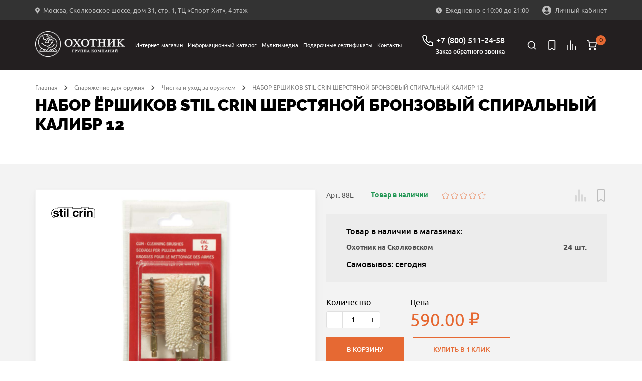

--- FILE ---
content_type: text/html; charset=UTF-8
request_url: https://ohotnik.com/product/nabor_yershikov_stil_crin_sherstyanoy_bronzovyy_spiralnyy_kalibr_12/
body_size: 41789
content:
<!DOCTYPE html>
<html lang="ru">

<head>
    <meta charset="UTF-8">
    <meta name="viewport" content="width=device-width, user-scalable=no, initial-scale=1.0, maximum-scale=1.0, minimum-scale=1.0">
    <meta http-equiv="X-UA-Compatible" content="ie=edge">
    <!-- calltouch -->
        <!-- calltouch -->
    <!-- Google Tag Manager -->
    <script data-skip-moving="true">
        (function(w, d, s, l, i) {
            w[l] = w[l] || [];
            w[l].push({
                'gtm.start': new Date().getTime(),
                event: 'gtm.js'
            });
            var f = d.getElementsByTagName(s)[0],
                j = d.createElement(s),
                dl = l != 'dataLayer' ? '&l=' + l : '';
            j.async = true;
            j.src =
                'https://www.googletagmanager.com/gtm.js?id=' + i + dl;
            f.parentNode.insertBefore(j, f);
        })(window, document, 'script', 'dataLayer', 'GTM-WNG3TGQ');
    </script>
        <!-- End Google Tag Manager -->
    <link href="http://fonts.googleapis.com/css?family=PT+Sans:regular,italic,bold,bolditalic"
        rel="stylesheet" type="text/css" />
    <meta http-equiv="Content-Type" content="text/html; charset=UTF-8" />
<meta name="description" content="НАБОР ЁРШИКОВ STIL CRIN ШЕРСТЯНОЙ БРОНЗОВЫЙ СПИРАЛЬНЫЙ КАЛИБР 12 купить в интернет-магазине «Охотник» по цене 590 руб. ✅ Актуальное наличие на сайте ohotnik.com. Более подробная информация по телефону: +7 (800) 511-24-58. Звоните!" />
<script data-skip-moving="true">(function(w, d, n) {var cl = "bx-core";var ht = d.documentElement;var htc = ht ? ht.className : undefined;if (htc === undefined || htc.indexOf(cl) !== -1){return;}var ua = n.userAgent;if (/(iPad;)|(iPhone;)/i.test(ua)){cl += " bx-ios";}else if (/Windows/i.test(ua)){cl += ' bx-win';}else if (/Macintosh/i.test(ua)){cl += " bx-mac";}else if (/Linux/i.test(ua) && !/Android/i.test(ua)){cl += " bx-linux";}else if (/Android/i.test(ua)){cl += " bx-android";}cl += (/(ipad|iphone|android|mobile|touch)/i.test(ua) ? " bx-touch" : " bx-no-touch");cl += w.devicePixelRatio && w.devicePixelRatio >= 2? " bx-retina": " bx-no-retina";if (/AppleWebKit/.test(ua)){cl += " bx-chrome";}else if (/Opera/.test(ua)){cl += " bx-opera";}else if (/Firefox/.test(ua)){cl += " bx-firefox";}ht.className = htc ? htc + " " + cl : cl;})(window, document, navigator);</script>


<link href="/bitrix/css/main/system.auth/flat/style.css?16547059475755" type="text/css"  rel="stylesheet" />
<link href="/bitrix/js/ui/design-tokens/dist/ui.design-tokens.css?172120454326358" type="text/css"  rel="stylesheet" />
<link href="/bitrix/js/ui/fonts/opensans/ui.font.opensans.css?16824203442555" type="text/css"  rel="stylesheet" />
<link href="/bitrix/js/main/popup/dist/main.popup.bundle.css?175852987931694" type="text/css"  rel="stylesheet" />
<link href="/bitrix/js/main/rating/main.rating.css?169054577435131" type="text/css"  rel="stylesheet" />
<link href="/local/templates/ohotnik/components/ohotnik/iblock.vote/stars/style.css?16799827441525" type="text/css"  rel="stylesheet" />
<link href="/local/templates/ohotnik/components/bitrix/catalog.comments/.default/style.css?16799827444569" type="text/css"  rel="stylesheet" />
<link href="/bitrix/panel/main/popup.css?168242038822696" type="text/css"  rel="stylesheet" />
<link href="/bitrix/components/bitrix/blog/templates/.default/style.css?168242040733777" type="text/css"  rel="stylesheet" />
<link href="/bitrix/components/bitrix/blog/templates/.default/themes/green/style.css?16547059461140" type="text/css"  rel="stylesheet" />
<link href="/bitrix/components/bitrix/rating.vote/templates/like_graphic/style.css?16547059452792" type="text/css"  rel="stylesheet" />
<link href="/local/templates/ohotnik/components/bitrix/catalog.comments/.default/themes/blue/style.css?167998274424" type="text/css"  rel="stylesheet" />
<link href="/local/templates/ohotnik/css/jquery.fancybox.min.css?167998274512795" type="text/css"  data-template-style="true"  rel="stylesheet" />
<link href="/local/templates/ohotnik/css/main.css?1753169779238614" type="text/css"  data-template-style="true"  rel="stylesheet" />
<link href="/local/templates/ohotnik/css/zakaz.css?167998274510098" type="text/css"  data-template-style="true"  rel="stylesheet" />
<link href="/local/templates/ohotnik/css/custom.css?176822325343416" type="text/css"  data-template-style="true"  rel="stylesheet" />
<link href="/local/templates/ohotnik/css/mobile.css?16799827452943" type="text/css"  data-template-style="true"  rel="stylesheet" />
<link href="/local/templates/ohotnik/css/personal.css?167998274513793" type="text/css"  data-template-style="true"  rel="stylesheet" />
<link href="/local/templates/ohotnik/css/my.css?16799827451121" type="text/css"  data-template-style="true"  rel="stylesheet" />
<link href="/local/templates/ohotnik/components/bitrix/breadcrumb/breadcrumbs/style.css?1679982744585" type="text/css"  data-template-style="true"  rel="stylesheet" />
<link href="/local/templates/ohotnik/components/bitrix/sale.basket.basket.line/popup1/style.css?17089623324401" type="text/css"  data-template-style="true"  rel="stylesheet" />
<link href="/local/templates/ohotnik/template_styles.css?1676234800302" type="text/css"  data-template-style="true"  rel="stylesheet" />




<script type="extension/settings" data-extension="currency.currency-core">{"region":"ru"}</script>



<meta property="og:url" content="https://ohotnik.com/product/nabor_yershikov_stil_crin_sherstyanoy_bronzovyy_spiralnyy_kalibr_12/"/>
<meta property="og:type" content="og:product"/>
<meta property="og:title" content="НАБОР ЁРШИКОВ STIL CRIN ШЕРСТЯНОЙ БРОНЗОВЫЙ СПИРАЛЬНЫЙ КАЛИБР 12"/>
<meta property="og:image" content="https://ohotnik.com/upload/iblock/bb5/71qfa8gtk9mghnht9qo9z8nx8y3fy00c.png"/>
<meta property="og:description" content="НАБОР ЁРШИКОВ STIL CRIN ШЕРСТЯНОЙ БРОНЗОВЫЙ СПИРАЛЬНЫЙ КАЛИБР 12 купить в интернет-магазине «Охотник» по цене 590 руб. ✅ Актуальное наличие на сайте ohotnik.com. Более подробная информация по телефону: +7 (800) 511-24-58. Звоните!"/>
<link rel="canonical" href="https://ohotnik.com/product/nabor_yershikov_stil_crin_sherstyanoy_bronzovyy_spiralnyy_kalibr_12/"/>
        
    <link rel="apple-touch-icon" sizes="180x180" href="/local/templates/ohotnik/images/favicon/apple-touch-icon.png">
    <link rel="icon" type="image/png" sizes="32x32" href="/local/templates/ohotnik/images/favicon/favicon-32x32.png">
    <link rel="icon" type="image/png" sizes="16x16" href="/local/templates/ohotnik/images/favicon/favicon-16x16.png">
    <link rel="manifest" href="/local/templates/ohotnik/images/favicon/site.webmanifest">
    <link rel="mask-icon" href="/local/templates/ohotnik/images/favicon/safari-pinned-tab.svg" color="#191919">
    <link rel="shortcut icon" href="/local/templates/ohotnik/images/favicon/favicon.ico">
    <meta name="msapplication-TileColor" content="#282727">
    <meta name="msapplication-config" content="/local/templates/ohotnik/images/favicon/browserconfig.xml">
    <meta name="theme-color" content="#eeeff1">
    
    <title>НАБОР ЁРШИКОВ STIL CRIN ШЕРСТЯНОЙ БРОНЗОВЫЙ СПИРАЛЬНЫЙ КАЛИБР 12 купить в Москве по цене 590 руб. в интернет-магазине «Охотник»</title>

    
    <meta name="google-site-verification" content="wvJ19CSTfW33rh3mzh3r6zbMV-Wqp-RqTvseh0qngEQ" />
    <!-- Yandex.Metrika counter -->
        <noscript>
        <div><img src="https://mc.yandex.ru/watch/39011030" style="position:absolute; left:-9999px;" alt="" /></div>
    </noscript>
    <!-- /Yandex.Metrika counter -->
    <!-- Google Tag Manager -->
        <!-- End Google Tag Manager -->
    <!-- Google Tag Manager -->
        <!-- End Google Tag Manager -->
</head>

<body class=" 
  ">
    <!-- Google Tag Manager (noscript) -->
    <noscript><iframe src="https://www.googletagmanager.com/ns.html?id=GTM-WNG3TGQ"
            height="0" width="0" style="display:none;visibility:hidden"></iframe></noscript>
    <!-- End Google Tag Manager (noscript) -->
    <div id="panel"></div>

    <header class="header">
        <input type="hidden" value="/product/nabor_yershikov_stil_crin_sherstyanoy_bronzovyy_spiralnyy_kalibr_12/" class="url_tec">
        <div class="header__mob-menu-cont">
            <div class="header__mob-menu-cont-header-wrapper">
                <div class="header__mob-menu-cont-header">
                    <a href="#" class="header__mob-menu-cont-close">&#8592;</a>
                    <div class="header__mob-menu-cont-name">КАТЕГОРИИ</div>
                </div>
            </div>
        </div>

        <div class="header__mob-filter-cont">
            <div class="header__mob-filter-cont-header-wrapper">
                <div class="header__mob-filter-cont-header">
                    <a href="#" class="header__mob-filter-cont-close">&#8592;</a>
                    <div data-page="" class="header__mob-filter-cont-name">ФИЛЬТРЫ</div>
                </div>
            </div>
        </div>

        <div class="header__top">
            <div class="container header__container-top">
                <div class="location header__location">
                    <svg class="location__icon" width="9" height="13">
                        <use xlink:href="/local/templates/ohotnik/img/sprite.svg#location-icon"></use>
                    </svg>
                    <noindex><a href="https://yandex.ru/maps/213/moscow/?ll=37.404316%2C55.705870&mode=whatshere&source=wizgeo&utm_medium=maps-desktop&utm_source=serp&whatshere%5Bpoint%5D=37.404419%2C55.705882&whatshere%5Bzoom%5D=18.32&z=18.32" target="_blank"><span>Москва, Сколковское шоссе, дом 31, стр. 1, ТЦ «Спорт-Хит», 4 этаж</span></a></noindex>                </div>

                <div class="work-time header__work-time">
                    <svg class="work-time__icon" width="12" height="13">
                        <use xlink:href="/local/templates/ohotnik/img/sprite.svg#clock-icon"></use>
                    </svg>
                    <span>
                        Ежедневно с 10:00 до 21:00                    </span>
                </div>
                <div class="account header__account">
                                            

                        <a class="descktop-lk-link auth" href="/personal/">
                            <svg class="account__icon" width="18" height="18">
                                <use xlink:href="/local/templates/ohotnik/img/sprite.svg#account-icon">
                            </svg>
                            <span>Личный кабинет</span>
                        </a>
                                    </div>

                            </div>
        </div>
        <div class="header__bottom">
            <div class="container header__container-bottom">
                                    <a class="logo header__logo" href="/">
                        <img class="logo__image" src="/local/templates/ohotnik/img/logo@1x.png" srcset="/local/templates/ohotnik/img/logo@2x.png 2x" alt="Группа компаний «Охотник»">                    </a>
                
                <div class="navbar-lk js-navbar-lk">
                    <div class="navbar-lk__header">
                        <a href="#" class="navbar-lk__header-close">&#8592;</a>
                        <div class="navbar-lk__header-name">Личный кабинет</div>
                    </div>
                                        <div class="navbar-lk__login-form-wrapper">
	
	<div class="navbar-lk__login-form-name">Вход в личный кабинет</div>

	<form name="form_auth" method="post" target="_top" action="/product/nabor_yershikov_stil_crin_sherstyanoy_bronzovyy_spiralnyy_kalibr_12/?ELEMENT_CODE=nabor_yershikov_stil_crin_sherstyanoy_bronzovyy_spiralnyy_kalibr_12&amp;%2F=" class="navbar-lk__login-form" autocomplete="off">
		<input id="navbar-lk-form-login" type="text" name="USER_LOGIN" maxlength="255" value="" placeholder="Логин или Email" class="navbar-lk__login-form-input"/>
		<input id="navbar-lk-form-pass" type="password" name="USER_PASSWORD" maxlength="255" autocomplete="off" placeholder="Пароль" class="navbar-lk__login-form-input"/>

		
					<div class="navbar-lk__login-form-cb-group">
				<input id="navbar-lk-remember-me" type="checkbox" id="USER_REMEMBER" name="USER_REMEMBER" value="Y" class="navbar-lk__login-form-cb"/>
				<label for="navbar-lk-remember-me" class="navbar-lk__login-form-cb-label">Запомнить меня</label>
			</div>
				
		<div class="navbar-lk__form-footer">
							<a rel="nofollow" href="/personal/?forgot_password=yes" class="navbar-lk__forgot-the-pass">Забыли свой пароль?</a>
			
			<input type="submit" class="navbar-lk__login-form-submit" name="AUTH_ACTION" value="ВОЙТИ" />

							<a href="/registr/" rel="nofollow" class="navbar-lk__register">
					Зарегистрироваться				</a>
					</div>

	</form>
</div>

                </div>
                <div class="navbar header__navbar js-navbar">
                    <div class="navbar__header">
                        <a href="#" class="navbar__header-close">←</a>
                    </div>
                    <div class="navbar__header-search-wrapper">
                        <div class="user-nav__item header-search navbar__header-search js-header-search">
                            <a class="user-nav__link" href="/search/" area-label="Поиск">
                                <svg class="user-nav__icon" width="24" height="24">
                                    <use xlink:href="/local/templates/ohotnik/img/sprite.svg#search-icon">
                                </svg>
                            </a>
                            <div class="navbar__header-search-text user-nav__link">Поиск</div>
                        </div>

                    </div>
                    	<nav class="top-nav navbar__nav">
        <ul class="top-nav__list">
					 <li class="top-nav__item">
        <!-- тут редачить -->
        <div class="top-nav__item-link-block">
          <a class="top-nav__link" href="/shop/">Интернет магазин</a>
                    <div class="top-nav__link-arrow-block">
            <span class="top-nav__link-arrow"></span>
          </div>
                  </div>
			 		                <div class="top-nav__dropdown dropdown">
                        <ul class="container dropdown__container">
	                        	                        	<li class="dropdown__item">
	                        												<a class="dropdown__link"  style="color: #219653" href="/shop/filter/promo-is-y/apply/">ТОВАРЫ СО СКИДКОЙ</a>
	                        		                                                                    </li>
                            	                        	<li class="dropdown__item">
	                        												<a class="dropdown__link"  href="/shop/gladkostvolnoe_oruzhie/">ГЛАДКОСТВОЛЬНОЕ ОРУЖИЕ</a>
	                        		                                    						                <ul class="dropdown__list">
					                        					                        	<li class="dropdown__list-item">
				                                    <a class="dropdown__list-link" href="/shop/gladkostvolnoe_oruzhie/poluavtomaty/">ПОЛУАВТОМАТЫ</a>
				                                </li>
				                            					                        	<li class="dropdown__list-item">
				                                    <a class="dropdown__list-link" href="/shop/gladkostvolnoe_oruzhie/vertikalki/">ВЕРТИКАЛКИ</a>
				                                </li>
				                            					                        	<li class="dropdown__list-item">
				                                    <a class="dropdown__list-link" href="/shop/gladkostvolnoe_oruzhie/gorizontalki/">ГОРИЗОНТАЛКИ</a>
				                                </li>
				                            					                        	<li class="dropdown__list-item">
				                                    <a class="dropdown__list-link" href="/shop/gladkostvolnoe_oruzhie/pompovoe_i_boltovoe_oruzhie/">ПОМПОВОЕ И БОЛТОВОЕ ОРУЖИЕ</a>
				                                </li>
				                            					                        	<li class="dropdown__list-item">
				                                    <a class="dropdown__list-link" href="/shop/gladkostvolnoe_oruzhie/bloki_stvolov/">БЛОКИ СТВОЛОВ</a>
				                                </li>
				                            					                        	<li class="dropdown__list-item">
				                                    <a class="dropdown__list-link" href="/shop/gladkostvolnoe_oruzhie/magaziny/">МАГАЗИНЫ</a>
				                                </li>
				                            					                        	<li class="dropdown__list-item">
				                                    <a class="dropdown__list-link" href="/shop/gladkostvolnoe_oruzhie/zapchasti_perazzi/">ЗАПЧАСТИ PERAZZI</a>
				                                </li>
				                            					                    </ul>
					                                                </li>
                            	                        	<li class="dropdown__item">
	                        												<a class="dropdown__link"  href="/shop/nareznoe_oruzhie/">НАРЕЗНОЕ ОРУЖИЕ</a>
	                        		                                    						                <ul class="dropdown__list">
					                        					                        	<li class="dropdown__list-item">
				                                    <a class="dropdown__list-link" href="/shop/nareznoe_oruzhie/karabiny/">КАРАБИНЫ</a>
				                                </li>
				                            					                        	<li class="dropdown__list-item">
				                                    <a class="dropdown__list-link" href="/shop/nareznoe_oruzhie/dopolnitelnye_stvoly_i_blanki/">ДОПОЛНИТЕЛЬНЫЕ СТВОЛЫ И БЛАНКИ</a>
				                                </li>
				                            					                        	<li class="dropdown__list-item">
				                                    <a class="dropdown__list-link" href="/shop/nareznoe_oruzhie/kombinirovannoe_oruzhie/">КОМБИНИРОВАННОЕ ОРУЖИЕ</a>
				                                </li>
				                            					                        	<li class="dropdown__list-item">
				                                    <a class="dropdown__list-link" href="/shop/nareznoe_oruzhie/shtutsery/">ШТУЦЕРЫ</a>
				                                </li>
				                            					                        	<li class="dropdown__list-item">
				                                    <a class="dropdown__list-link" href="/shop/nareznoe_oruzhie/magaziny_dlya_oruzhiya/">МАГАЗИНЫ ДЛЯ ОРУЖИЯ</a>
				                                </li>
				                            					                        	<li class="dropdown__list-item">
				                                    <a class="dropdown__list-link" href="/shop/nareznoe_oruzhie/priklady/">ПРИКЛАДЫ</a>
				                                </li>
				                            					                    </ul>
					                                                </li>
                            	                        	<li class="dropdown__item">
	                        												<a class="dropdown__link"  href="/shop/komissionnoe_oruzhie/">КОМИССИОННОЕ ОРУЖИЕ</a>
	                        		                                    						                <ul class="dropdown__list">
					                        					                        	<li class="dropdown__list-item">
				                                    <a class="dropdown__list-link" href="/shop/komissionnoe_oruzhie/komissionnoe_gladkostvolnoe_oruzhie/">КОМИССИОННОЕ ГЛАДКОСТВОЛЬНОЕ ОРУЖИЕ</a>
				                                </li>
				                            					                        	<li class="dropdown__list-item">
				                                    <a class="dropdown__list-link" href="/shop/komissionnoe_oruzhie/komissionnoe_nareznoe_oruzhie/">КОМИССИОННОЕ НАРЕЗНОЕ ОРУЖИЕ</a>
				                                </li>
				                            					                    </ul>
					                                                </li>
                            	                        	<li class="dropdown__item">
	                        												<a class="dropdown__link"  href="/shop/oruzhie_samooborony/">ОРУЖИЕ САМООБОРОНЫ</a>
	                        		                                    						                <ul class="dropdown__list">
					                        					                        	<li class="dropdown__list-item">
				                                    <a class="dropdown__list-link" href="/shop/oruzhie_samooborony/travmaticheskoe_oruzhie_ooop/">ТРАВМАТИЧЕСКОЕ ОРУЖИЕ (ОООП)</a>
				                                </li>
				                            					                        	<li class="dropdown__list-item">
				                                    <a class="dropdown__list-link" href="/shop/oruzhie_samooborony/signalnye_ustroystva/">СИГНАЛЬНЫЕ УСТРОЙСТВА</a>
				                                </li>
				                            					                        	<li class="dropdown__list-item">
				                                    <a class="dropdown__list-link" href="/shop/oruzhie_samooborony/kabury_i_aksessuary/">КАБУРЫ И АКСЕССУАРЫ</a>
				                                </li>
				                            					                    </ul>
					                                                </li>
                            	                        	<li class="dropdown__item">
	                        												<a class="dropdown__link"  href="/shop/patrony/">ПАТРОНЫ</a>
	                        		                                    						                <ul class="dropdown__list">
					                        					                        	<li class="dropdown__list-item">
				                                    <a class="dropdown__list-link" href="/shop/patrony/gladkostvolnye_patrony/">ГЛАДКОСТВОЛЬНЫЕ ПАТРОНЫ</a>
				                                </li>
				                            					                        	<li class="dropdown__list-item">
				                                    <a class="dropdown__list-link" href="/shop/patrony/nareznye_patrony/">НАРЕЗНЫЕ ПАТРОНЫ</a>
				                                </li>
				                            					                        	<li class="dropdown__list-item">
				                                    <a class="dropdown__list-link" href="/shop/patrony/komplektuyushchie_dlya_nareznykh_patronov/">КОМПЛЕКТУЮЩИЕ ДЛЯ НАРЕЗНЫХ ПАТРОНОВ</a>
				                                </li>
				                            					                        	<li class="dropdown__list-item">
				                                    <a class="dropdown__list-link" href="/shop/patrony/travmaticheskie_patrony/">ТРАВМАТИЧЕСКИЕ ПАТРОНЫ</a>
				                                </li>
				                            					                    </ul>
					                                                </li>
                            	                        	<li class="dropdown__item">
	                        												<a class="dropdown__link"  href="/shop/pnevmatika/">ПНЕВМАТИКА</a>
	                        		                                    						                <ul class="dropdown__list">
					                        					                        	<li class="dropdown__list-item">
				                                    <a class="dropdown__list-link" href="/shop/pnevmatika/aksessuary_k_pnevmatike/">АКСЕССУАРЫ К ПНЕВМАТИКЕ</a>
				                                </li>
				                            					                        	<li class="dropdown__list-item">
				                                    <a class="dropdown__list-link" href="/shop/pnevmatika/vintovki/">ВИНТОВКИ</a>
				                                </li>
				                            					                        	<li class="dropdown__list-item">
				                                    <a class="dropdown__list-link" href="/shop/pnevmatika/pistolety/">ПИСТОЛЕТЫ</a>
				                                </li>
				                            					                        	<li class="dropdown__list-item">
				                                    <a class="dropdown__list-link" href="/shop/pnevmatika/pulki/">ПУЛЬКИ</a>
				                                </li>
				                            					                    </ul>
					                                                </li>
                            	                        	<li class="dropdown__item">
	                        												<a class="dropdown__link"  href="/shop/sistemy_khraneniya_i_transportirovki/">СИСТЕМЫ ХРАНЕНИЯ И ТРАНСПОРТИРОВКИ</a>
	                        		                                    						                <ul class="dropdown__list">
					                        					                        	<li class="dropdown__list-item">
				                                    <a class="dropdown__list-link" href="/shop/sistemy_khraneniya_i_transportirovki/chekhly_dlya_oruzhiya/">ЧЕХЛЫ ДЛЯ ОРУЖИЯ</a>
				                                </li>
				                            					                        	<li class="dropdown__list-item">
				                                    <a class="dropdown__list-link" href="/shop/sistemy_khraneniya_i_transportirovki/kofry_i_keysy/">КОФРЫ И КЕЙСЫ</a>
				                                </li>
				                            					                        	<li class="dropdown__list-item">
				                                    <a class="dropdown__list-link" href="/shop/sistemy_khraneniya_i_transportirovki/seyfy/">СЕЙФЫ</a>
				                                </li>
				                            					                        	<li class="dropdown__list-item">
				                                    <a class="dropdown__list-link" href="/shop/sistemy_khraneniya_i_transportirovki/aksessuary_dlya_seyfov/">АКСЕССУАРЫ ДЛЯ СЕЙФОВ</a>
				                                </li>
				                            					                        	<li class="dropdown__list-item">
				                                    <a class="dropdown__list-link" href="/shop/sistemy_khraneniya_i_transportirovki/korobki_dlya_patronov/">КОРОБКИ ДЛЯ ПАТРОНОВ</a>
				                                </li>
				                            					                    </ul>
					                                                </li>
                            	                        	<li class="dropdown__item">
	                        												<a class="dropdown__link"  href="/shop/pritsely_dlya_oruzhiya/">ПРИЦЕЛЫ ДЛЯ ОРУЖИЯ</a>
	                        		                                    						                <ul class="dropdown__list">
					                        					                        	<li class="dropdown__list-item">
				                                    <a class="dropdown__list-link" href="/shop/pritsely_dlya_oruzhiya/dnevnye_pritsely/">ДНЕВНЫЕ ПРИЦЕЛЫ</a>
				                                </li>
				                            					                        	<li class="dropdown__list-item">
				                                    <a class="dropdown__list-link" href="/shop/pritsely_dlya_oruzhiya/nochnye_pritsely/">НОЧНЫЕ ПРИЦЕЛЫ</a>
				                                </li>
				                            					                        	<li class="dropdown__list-item">
				                                    <a class="dropdown__list-link" href="/shop/pritsely_dlya_oruzhiya/teplovizionnye_pritsely/">ТЕПЛОВИЗИОННЫЕ ПРИЦЕЛЫ</a>
				                                </li>
				                            					                        	<li class="dropdown__list-item">
				                                    <a class="dropdown__list-link" href="/shop/pritsely_dlya_oruzhiya/kollimatornye_pritsely/">КОЛЛИМАТОРНЫЕ ПРИЦЕЛЫ</a>
				                                </li>
				                            					                        	<li class="dropdown__list-item">
				                                    <a class="dropdown__list-link" href="/shop/pritsely_dlya_oruzhiya/aksessuary_k_pritselam/">АКСЕССУАРЫ К ПРИЦЕЛАМ</a>
				                                </li>
				                            					                    </ul>
					                                                </li>
                            	                        	<li class="dropdown__item">
	                        												<a class="dropdown__link"  href="/shop/kronshteyny/">КРОНШТЕЙНЫ</a>
	                        		                                    						                <ul class="dropdown__list">
					                        					                        	<li class="dropdown__list-item">
				                                    <a class="dropdown__list-link" href="/shop/kronshteyny/kronshteyny_dlya_dnevnykh_pritselov/">КРОНШТЕЙНЫ ДЛЯ ДНЕВНЫХ ПРИЦЕЛОВ</a>
				                                </li>
				                            					                        	<li class="dropdown__list-item">
				                                    <a class="dropdown__list-link" href="/shop/kronshteyny/kronshteyny_dlya_nochnykh_pritselov_i_teplovizorov/">КРОНШТЕЙНЫ ДЛЯ НОЧНЫХ ПРИЦЕЛОВ И ТЕПЛОВИЗОРОВ</a>
				                                </li>
				                            					                        	<li class="dropdown__list-item">
				                                    <a class="dropdown__list-link" href="/shop/kronshteyny/kronshteyny_dlya_kollimatorov/">КРОНШТЕЙНЫ ДЛЯ КОЛЛИМАТОРОВ</a>
				                                </li>
				                            					                        	<li class="dropdown__list-item">
				                                    <a class="dropdown__list-link" href="/shop/kronshteyny/zapchasti_k_kronshteynam/">ЗАПЧАСТИ К КРОНШТЕЙНАМ</a>
				                                </li>
				                            					                    </ul>
					                                                </li>
                            	                        	<li class="dropdown__item">
	                        												<a class="dropdown__link"  href="/shop/optika_i_pribory_nablyudeniya/">ОПТИКА И ПРИБОРЫ НАБЛЮДЕНИЯ</a>
	                        		                                    						                <ul class="dropdown__list">
					                        					                        	<li class="dropdown__list-item">
				                                    <a class="dropdown__list-link" href="/shop/optika_i_pribory_nablyudeniya/dnevnye_binokli_i_monokulyary/">ДНЕВНЫЕ БИНОКЛИ И МОНОКУЛЯРЫ</a>
				                                </li>
				                            					                        	<li class="dropdown__list-item">
				                                    <a class="dropdown__list-link" href="/shop/optika_i_pribory_nablyudeniya/dalnomery/">ДАЛЬНОМЕРЫ</a>
				                                </li>
				                            					                        	<li class="dropdown__list-item">
				                                    <a class="dropdown__list-link" href="/shop/optika_i_pribory_nablyudeniya/zritelnye_truby/">ЗРИТЕЛЬНЫЕ ТРУБЫ</a>
				                                </li>
				                            					                        	<li class="dropdown__list-item">
				                                    <a class="dropdown__list-link" href="/shop/optika_i_pribory_nablyudeniya/aksessuary_k_optike/">АКСЕССУАРЫ К ОПТИКЕ</a>
				                                </li>
				                            					                        	<li class="dropdown__list-item">
				                                    <a class="dropdown__list-link" href="/shop/optika_i_pribory_nablyudeniya/nochnye_opticheskie_pribory/">НОЧНЫЕ ОПТИЧЕСКИЕ ПРИБОРЫ</a>
				                                </li>
				                            					                        	<li class="dropdown__list-item">
				                                    <a class="dropdown__list-link" href="/shop/optika_i_pribory_nablyudeniya/teplovizionnye_pribory/">ТЕПЛОВИЗИОННЫЕ ПРИБОРЫ</a>
				                                </li>
				                            					                    </ul>
					                                                </li>
                            	                        	<li class="dropdown__item">
	                        												<a class="dropdown__link"  href="/shop/snaryazhenie_dlya_oruzhiya/">СНАРЯЖЕНИЕ ДЛЯ ОРУЖИЯ</a>
	                        		                                    						                <ul class="dropdown__list">
					                        					                        	<li class="dropdown__list-item">
				                                    <a class="dropdown__list-link" href="/shop/snaryazhenie_dlya_oruzhiya/remni_dlya_oruzhiya/">РЕМНИ ДЛЯ ОРУЖИЯ</a>
				                                </li>
				                            					                        	<li class="dropdown__list-item">
				                                    <a class="dropdown__list-link" href="/shop/snaryazhenie_dlya_oruzhiya/grebni_i_zatylniki/">ГРЕБНИ И ЗАТЫЛЬНИКИ</a>
				                                </li>
				                            					                        	<li class="dropdown__list-item">
				                                    <a class="dropdown__list-link" href="/shop/snaryazhenie_dlya_oruzhiya/aksessuary_dlya_oruzhiya/">АКСЕССУАРЫ ДЛЯ ОРУЖИЯ</a>
				                                </li>
				                            					                        	<li class="dropdown__list-item">
				                                    <a class="dropdown__list-link" href="/shop/snaryazhenie_dlya_oruzhiya/dulnie_nasadki/">ДУЛЬНЫЕ НАСАДКИ</a>
				                                </li>
				                            					                        	<li class="dropdown__list-item">
				                                    <a class="dropdown__list-link" href="/shop/snaryazhenie_dlya_oruzhiya/chistka_i_ukhod_za_oruzhiem/">ЧИСТКА И УХОД ЗА ОРУЖИЕМ</a>
				                                </li>
				                            					                        	<li class="dropdown__list-item">
				                                    <a class="dropdown__list-link" href="/shop/snaryazhenie_dlya_oruzhiya/pristrelka_oruzhiya/">ПРИСТРЕЛКА ОРУЖИЯ</a>
				                                </li>
				                            					                        	<li class="dropdown__list-item">
				                                    <a class="dropdown__list-link" href="/shop/snaryazhenie_dlya_oruzhiya/maskirovka_oruzhiya/">МАСКИРОВКА ОРУЖИЯ</a>
				                                </li>
				                            					                        	<li class="dropdown__list-item">
				                                    <a class="dropdown__list-link" href="/shop/snaryazhenie_dlya_oruzhiya/antabki_i_soshki/">АНТАБКИ И СОШКИ</a>
				                                </li>
				                            					                        	<li class="dropdown__list-item">
				                                    <a class="dropdown__list-link" href="/shop/snaryazhenie_dlya_oruzhiya/tseliki_i_mushki/">ЦЕЛИКИ И МУШКИ</a>
				                                </li>
				                            					                    </ul>
					                                                </li>
                            	                        	<li class="dropdown__item">
	                        												<a class="dropdown__link"  href="/shop/snaryazhenie_dlya_okhoty/">СНАРЯЖЕНИЕ ДЛЯ ОХОТЫ</a>
	                        		                                    						                <ul class="dropdown__list">
					                        					                        	<li class="dropdown__list-item">
				                                    <a class="dropdown__list-link" href="/shop/snaryazhenie_dlya_okhoty/ryukzaki_i_sumki/">РЮКЗАКИ И СУМКИ</a>
				                                </li>
				                            					                        	<li class="dropdown__list-item">
				                                    <a class="dropdown__list-link" href="/shop/snaryazhenie_dlya_okhoty/patrontashi_i_podsumki/">ПАТРОНТАШИ И ПОДСУМКИ</a>
				                                </li>
				                            					                        	<li class="dropdown__list-item">
				                                    <a class="dropdown__list-link" href="/shop/snaryazhenie_dlya_okhoty/manki_i_primanki/">МАНКИ И ПРИМАНКИ</a>
				                                </li>
				                            					                        	<li class="dropdown__list-item">
				                                    <a class="dropdown__list-link" href="/shop/snaryazhenie_dlya_okhoty/termosy_i_posuda/">ТЕРМОСЫ И ПОСУДА</a>
				                                </li>
				                            					                        	<li class="dropdown__list-item">
				                                    <a class="dropdown__list-link" href="/shop/snaryazhenie_dlya_okhoty/stulya/">СТУЛЬЯ</a>
				                                </li>
				                            					                        	<li class="dropdown__list-item">
				                                    <a class="dropdown__list-link" href="/shop/snaryazhenie_dlya_okhoty/naushniki_i_ochki/">НАУШНИКИ И ОЧКИ</a>
				                                </li>
				                            					                        	<li class="dropdown__list-item">
				                                    <a class="dropdown__list-link" href="/shop/snaryazhenie_dlya_okhoty/skradki_i_labazy/">СКРАДКИ И ЛАБАЗЫ</a>
				                                </li>
				                            					                    </ul>
					                                                </li>
                            	                        	<li class="dropdown__item">
	                        												<a class="dropdown__link"  href="/shop/fonari_i_elektronnye_pribory/">ФОНАРИ И ЭЛЕКТРОННЫЕ ПРИБОРЫ</a>
	                        		                                    						                <ul class="dropdown__list">
					                        					                        	<li class="dropdown__list-item">
				                                    <a class="dropdown__list-link" href="/shop/fonari_i_elektronnye_pribory/fonari/">ФОНАРИ</a>
				                                </li>
				                            					                        	<li class="dropdown__list-item">
				                                    <a class="dropdown__list-link" href="/shop/fonari_i_elektronnye_pribory/krepleniya_dlya_fonarey/">КРЕПЛЕНИЯ ДЛЯ ФОНАРЕЙ</a>
				                                </li>
				                            					                        	<li class="dropdown__list-item">
				                                    <a class="dropdown__list-link" href="/shop/fonari_i_elektronnye_pribory/pitanie_i_zu/">ПИТАНИЕ И ЗУ</a>
				                                </li>
				                            					                        	<li class="dropdown__list-item">
				                                    <a class="dropdown__list-link" href="/shop/fonari_i_elektronnye_pribory/fotolovushki/">ФОТОЛОВУШКИ</a>
				                                </li>
				                            					                    </ul>
					                                                </li>
                            	                        	<li class="dropdown__item">
	                        												<a class="dropdown__link"  href="/shop/nozhi_i_instrumenty/">НОЖИ И ИНСТРУМЕНТЫ</a>
	                        		                                    						                <ul class="dropdown__list">
					                        					                        	<li class="dropdown__list-item">
				                                    <a class="dropdown__list-link" href="/shop/nozhi_i_instrumenty/zatochka/">ЗАТОЧКА</a>
				                                </li>
				                            					                        	<li class="dropdown__list-item">
				                                    <a class="dropdown__list-link" href="/shop/nozhi_i_instrumenty/multituly/">МУЛЬТИТУЛЫ</a>
				                                </li>
				                            					                        	<li class="dropdown__list-item">
				                                    <a class="dropdown__list-link" href="/shop/nozhi_i_instrumenty/nozhi_topory/">НОЖИ, ТОПОРЫ</a>
				                                </li>
				                            					                        	<li class="dropdown__list-item">
				                                    <a class="dropdown__list-link" href="/shop/nozhi_i_instrumenty/skladnye_nozhi/">СКЛАДНЫЕ НОЖИ</a>
				                                </li>
				                            					                        	<li class="dropdown__list-item">
				                                    <a class="dropdown__list-link" href="/shop/nozhi_i_instrumenty/aksessuary_dlya_nozhey/">АКСЕССУАРЫ ДЛЯ НОЖЕЙ</a>
				                                </li>
				                            					                    </ul>
					                                                </li>
                            	                        	<li class="dropdown__item">
	                        												<a class="dropdown__link"  href="/shop/turisticheskoe_snaryazhenie/">ТУРИСТИЧЕСКОЕ СНАРЯЖЕНИЕ</a>
	                        		                                    						                <ul class="dropdown__list">
					                        					                        	<li class="dropdown__list-item">
				                                    <a class="dropdown__list-link" href="/shop/turisticheskoe_snaryazhenie/palatki_i_tenty/">ПАЛАТКИ И ТЕНТЫ</a>
				                                </li>
				                            					                        	<li class="dropdown__list-item">
				                                    <a class="dropdown__list-link" href="/shop/turisticheskoe_snaryazhenie/snaryazhenie/">СНАРЯЖЕНИЕ</a>
				                                </li>
				                            					                        	<li class="dropdown__list-item">
				                                    <a class="dropdown__list-link" href="/shop/turisticheskoe_snaryazhenie/spalnye_meshki_i_kovriki/">СПАЛЬНЫЕ МЕШКИ И КОВРИКИ</a>
				                                </li>
				                            					                        	<li class="dropdown__list-item">
				                                    <a class="dropdown__list-link" href="/shop/turisticheskoe_snaryazhenie/sredstva_ot_nasekomykh/">СРЕДСТВА ОТ НАСЕКОМЫХ</a>
				                                </li>
				                            					                    </ul>
					                                                </li>
                            	                        	<li class="dropdown__item">
	                        												<a class="dropdown__link"  href="/shop/odezhda_dlya_okhoty/">ОДЕЖДА ДЛЯ ОХОТЫ</a>
	                        		                                    						                <ul class="dropdown__list">
					                        					                        	<li class="dropdown__list-item">
				                                    <a class="dropdown__list-link" href="/shop/odezhda_dlya_okhoty/bryuki_kombinezony_shorty/">БРЮКИ, КОМБИНЕЗОНЫ, ШОРТЫ</a>
				                                </li>
				                            					                        	<li class="dropdown__list-item">
				                                    <a class="dropdown__list-link" href="/shop/odezhda_dlya_okhoty/golovnye_ubory/">ГОЛОВНЫЕ УБОРЫ</a>
				                                </li>
				                            					                        	<li class="dropdown__list-item">
				                                    <a class="dropdown__list-link" href="/shop/odezhda_dlya_okhoty/kurtki_kostyumy_dozhdeviki/">КУРТКИ, КОСТЮМЫ, ДОЖДЕВИКИ</a>
				                                </li>
				                            					                        	<li class="dropdown__list-item">
				                                    <a class="dropdown__list-link" href="/shop/odezhda_dlya_okhoty/perchatki_varezhki/">ПЕРЧАТКИ, ВАРЕЖКИ</a>
				                                </li>
				                            					                        	<li class="dropdown__list-item">
				                                    <a class="dropdown__list-link" href="/shop/odezhda_dlya_okhoty/rubashki_futbolki/">РУБАШКИ, ФУТБОЛКИ</a>
				                                </li>
				                            					                        	<li class="dropdown__list-item">
				                                    <a class="dropdown__list-link" href="/shop/odezhda_dlya_okhoty/termobelye_noski/">ТЕРМОБЕЛЬЁ, НОСКИ</a>
				                                </li>
				                            					                        	<li class="dropdown__list-item">
				                                    <a class="dropdown__list-link" href="/shop/odezhda_dlya_okhoty/tolstovki_svitera_zhilety/">ТОЛСТОВКИ, СВИТЕРА, ЖИЛЕТЫ</a>
				                                </li>
				                            					                        	<li class="dropdown__list-item">
				                                    <a class="dropdown__list-link" href="/shop/odezhda_dlya_okhoty/aksessuary_dlya_okhoty/">АКСЕССУАРЫ ДЛЯ ОХОТЫ</a>
				                                </li>
				                            					                    </ul>
					                                                </li>
                            	                        	<li class="dropdown__item">
	                        												<a class="dropdown__link"  href="/shop/obuv_dlya_okhoty/">ОБУВЬ ДЛЯ ОХОТЫ</a>
	                        		                                    						                <ul class="dropdown__list">
					                        					                        	<li class="dropdown__list-item">
				                                    <a class="dropdown__list-link" href="/shop/obuv_dlya_okhoty/aksessuary_dlya_obuvi/">АКСЕССУАРЫ ДЛЯ ОБУВИ</a>
				                                </li>
				                            					                        	<li class="dropdown__list-item">
				                                    <a class="dropdown__list-link" href="/shop/obuv_dlya_okhoty/botinki/">БОТИНКИ</a>
				                                </li>
				                            					                        	<li class="dropdown__list-item">
				                                    <a class="dropdown__list-link" href="/shop/obuv_dlya_okhoty/getry/">ГЕТРЫ</a>
				                                </li>
				                            					                        	<li class="dropdown__list-item">
				                                    <a class="dropdown__list-link" href="/shop/obuv_dlya_okhoty/sapogi/">САПОГИ</a>
				                                </li>
				                            					                        	<li class="dropdown__list-item">
				                                    <a class="dropdown__list-link" href="/shop/obuv_dlya_okhoty/bolotniki_i_brodni/">БОЛОТНИКИ И БРОДНИ</a>
				                                </li>
				                            					                    </ul>
					                                                </li>
                            	                        	<li class="dropdown__item">
	                        												<a class="dropdown__link"  href="/shop/podarki_i_suveniry/">ПОДАРКИ И СУВЕНИРЫ</a>
	                        		                                    						                <ul class="dropdown__list">
					                        					                        	<li class="dropdown__list-item">
				                                    <a class="dropdown__list-link" href="/shop/podarki_i_suveniry/antikvariat/">АНТИКВАРИАТ</a>
				                                </li>
				                            					                        	<li class="dropdown__list-item">
				                                    <a class="dropdown__list-link" href="/shop/podarki_i_suveniry/predmety_interera/">ПРЕДМЕТЫ ИНТЕРЬЕРА</a>
				                                </li>
				                            					                        	<li class="dropdown__list-item">
				                                    <a class="dropdown__list-link" href="/shop/podarki_i_suveniry/posuda/">ПОСУДА</a>
				                                </li>
				                            					                        	<li class="dropdown__list-item">
				                                    <a class="dropdown__list-link" href="/shop/podarki_i_suveniry/kartiny/">КАРТИНЫ</a>
				                                </li>
				                            					                        	<li class="dropdown__list-item">
				                                    <a class="dropdown__list-link" href="/shop/podarki_i_suveniry/medalony_dlya_trofeev/">МЕДАЛЬОНЫ ДЛЯ ТРОФЕЕВ</a>
				                                </li>
				                            					                        	<li class="dropdown__list-item">
				                                    <a class="dropdown__list-link" href="/shop/podarki_i_suveniry/makety_oruzhiya_patronov/">МАКЕТЫ ОРУЖИЯ, ПАТРОНОВ</a>
				                                </li>
				                            					                        	<li class="dropdown__list-item">
				                                    <a class="dropdown__list-link" href="/shop/podarki_i_suveniry/breloki/">БРЕЛОКИ</a>
				                                </li>
				                            					                        	<li class="dropdown__list-item">
				                                    <a class="dropdown__list-link" href="/shop/podarki_i_suveniry/knigi/">КНИГИ</a>
				                                </li>
				                            					                        	<li class="dropdown__list-item">
				                                    <a class="dropdown__list-link" href="/shop/podarki_i_suveniry/raznoe/">РАЗНОЕ</a>
				                                </li>
				                            					                        	<li class="dropdown__list-item">
				                                    <a class="dropdown__list-link" href="/shop/podarki_i_suveniry/portmone_chekhly/">ПОРТМОНЕ, ЧЕХЛЫ</a>
				                                </li>
				                            					                    </ul>
					                                                </li>
                            	                        	<li class="dropdown__item">
	                        												<a class="dropdown__link"  href="/shop/gift-certificate/">ПОДАРОЧНЫЕ СЕРТИФИКАТЫ И КАРТЫ</a>
	                        		                                                                    </li>
                            	                    </ul>
	                </div>
                			 </li>
					 <li class="top-nav__item">
        <!-- тут редачить -->
        <div class="top-nav__item-link-block">
          <a class="top-nav__link" href="/information_catalog/">Информационный каталог</a>
                    <div class="top-nav__link-arrow-block">
            <span class="top-nav__link-arrow"></span>
          </div>
                  </div>
			 		                <div class="top-nav__dropdown dropdown">
                        <ul class="container dropdown__container">
	                        	                        	<li class="dropdown__item">
	                        												<a class="dropdown__link"  href="/information_catalog/information-about-products/">Информация о товарах</a>
	                        		                                                                    </li>
                            	                        	<li class="dropdown__item">
	                        												<a class="dropdown__link"  href="/information_catalog/exclusive-guns-gifts/">Exclusive guns &amp; gifts</a>
	                        		                                                                    </li>
                            	                        	<li class="dropdown__item">
	                        												<a class="dropdown__link"  href="/information_catalog/service_center/">Сервисный центр</a>
	                        		                                                                    </li>
                            	                        	<li class="dropdown__item">
	                        												<a class="dropdown__link"  href="/information_catalog/instructions/">Инструкции</a>
	                        		                                                                    </li>
                            	                        	<li class="dropdown__item">
	                        												<a class="dropdown__link"  href="/information_catalog/directories/">Брошюры и каталоги</a>
	                        		                                                                    </li>
                            	                        	<li class="dropdown__item">
	                        												<a class="dropdown__link"  href="/information_catalog/our-authors/">Наши авторы</a>
	                        		                                                                    </li>
                            	                        	<li class="dropdown__item">
	                        												<a class="dropdown__link"  href="/information_catalog/dokumenty/">Документы</a>
	                        		                                                                    </li>
                            	                        	<li class="dropdown__item">
	                        												<a class="dropdown__link"  href="/information_catalog/brands/">Бренды</a>
	                        		                                                                    </li>
                            	                    </ul>
	                </div>
                			 </li>
					 <li class="top-nav__item">
        <!-- тут редачить -->
        <div class="top-nav__item-link-block">
          <a class="top-nav__link" href="/multimedia/">Мультимедиа</a>
                    <div class="top-nav__link-arrow-block">
            <span class="top-nav__link-arrow"></span>
          </div>
                  </div>
			 		                <div class="top-nav__dropdown dropdown">
                        <ul class="container dropdown__container">
	                        	                        	<li class="dropdown__item">
	                        												<a class="dropdown__link"  href="/multimedia/articles-in-the-media/">Статьи в СМИ</a>
	                        		                                                                    </li>
                            	                        	<li class="dropdown__item">
	                        												<a class="dropdown__link"  href="/multimedia/books/">Мнение эксперта</a>
	                        		                                                                    </li>
                            	                        	<li class="dropdown__item">
	                        												<a class="dropdown__link"  href="/multimedia/on-the-pages-of-the-classics/">На страницах классики</a>
	                        		                                                                    </li>
                            	                    </ul>
	                </div>
                			 </li>
					 <li class="top-nav__item">
        <!-- тут редачить -->
        <div class="top-nav__item-link-block">
          <a class="top-nav__link" href="/shop/gift-certificate/">Подарочные сертификаты</a>
                  </div>
			 				 </li>
					 <li class="top-nav__item">
        <!-- тут редачить -->
        <div class="top-nav__item-link-block">
          <a class="top-nav__link" href="/about/shops/">Контакты</a>
                  </div>
			 				 </li>
				</ul>
    </nav>
                </div>
                <div class="callback navbar__callback">
                    <div class="navbar__callback-line"></div>
                    <div class="callback__wrap">
                        <div class="navbar__phones-open-link">
                            <a class="callback__phone" href="tel:+78005112458">
    <svg class="callback__icon" width="24" height="24">
        <use xlink:href="/local/templates/ohotnik/img/sprite.svg#phone-icon"></use>
    </svg>
    <span>+7 (800) 511-24-58</span>
</a>                        </div>
                        <button class="callback__button" type="button" data-toggle="modal" data-target="#callback-modal" data-modal-ajax="/local/ajax/web_form.php?WEB_FORM_ID=1">Заказ обратного звонка</button>
                                                    <!-- <a href="#" class="navbar__phones-open-btn"></a> -->
                                            </div>

                    <a class="header-search-btn" href="/search/" area-label="Поиск">
                        <svg class="user-nav__icon" width="24" height="24">
                            <use xlink:href="/local/templates/ohotnik/img/sprite.svg#search-icon">
                        </svg>
                    </a>

                    <a href="#" class="navbar__user-login auth">
                        <svg class="navbar__lk-user-icon" width="18" height="18">
                            <use xlink:href="/local/templates/ohotnik/img/sprite.svg#account-icon">
                        </svg>
                    </a>
                </div>

                                    <div class="navbar__phones">
                        <div class="navbar__phones-bg"></div>
                        <ul class="navbar__phone-list">
                            <li class="navbar__phone-item">
                                <div class="navbar__phone-item-name">Общий телефон
    <!-- <span>для всех магазинов</span> -->
</div>
<div class="navbar__phone-item-adr">Бесплатный по России!</div>
<a class="navbar__phone-item-phone" href="tel:+78005112458">+7 (800) 511-24-58</a>
<div class="navbar__phone-item-work-time">Ежедневно с 10:00 до 21:00</div>                            </li>
                                                            <li class="navbar__phone-item">
                                                                            <div class="navbar__phone-item-name">Магазин «Охотник на Сколковском»</div>
                                    
                                                                                                                        <div class="navbar__phone-item-adr">
                                                <noindex><a href="https://yandex.ru/maps/org/sportkhit/240187602905/?ll=37.404384%2C55.706015&mode=search&sll=37.488233%2C55.839759&sspn=0.015407%2C0.005126&text=%D0%B3.%20%D0%9C%D0%BE%D1%81%D0%BA%D0%B2%D0%B0%2C%20%D0%A1%D0%BA%D0%BE%D0%BB%D0%BA%D0%BE%D0%B2%D1%81%D0%BA%D0%BE%D0%B5%20%D1%88%D0%BE%D1%81%D1%81%D0%B5%2C%20%D0%B4.%2031%2C%20%D0%A2%D0%92%D0%9A%20%22%D0%A1%D0%BF%D0%BE%D1%80%D1%82-%D0%A5%D0%B8%D1%82%22%2C%204%20%D1%8D%D1%82%D0%B0%D0%B6&z=17" target="_blank">Москва, Сколковское шоссе, д. 31, ТВК "Спорт-Хит", 4 этаж</a></noindex>
                                            </div>
                                                                            
                                                                                <a class="navbar__phone-item-phone" href="tel:+7 (495) 937-63-47">+7 (495) 937-63-47</a>
                                                                                <a class="navbar__phone-item-phone" href="tel:+7 (495) 937-63-48">+7 (495) 937-63-48</a>
                                                                                                                <div class="navbar__phone-item-work-time">Ежедневно с 10:00 до 21:00</div>
                                                                    </li>
                                                            <li class="navbar__phone-item">
                                                                            <div class="navbar__phone-item-name">Интернет-магазин</div>
                                    
                                                                                                                        <div class="navbar__phone-item-adr">
                                                <noindex><a href="/shop/" target="_blank">ohotnik.com/shop/</a></noindex>
                                            </div>
                                                                            
                                                                                <a class="navbar__phone-item-phone" href="tel:+7 (495) 785-33-54">+7 (495) 785-33-54</a>
                                                                                <a class="navbar__phone-item-phone" href="tel:+7 (977) 654-13-18 ">+7 (977) 654-13-18 </a>
                                                                                                                <div class="navbar__phone-item-work-time">Ежедневно с 10:00 до 18:00</div>
                                                                    </li>
                                                            <li class="navbar__phone-item">
                                                                            <div class="navbar__phone-item-name">Выкуп и приём на комиссию оружия</div>
                                    
                                                                                                                        <div class="navbar__phone-item-adr">Москва, Сколковское шоссе, д. 31, ТВК "Спорт-Хит", 4 этаж.</div>
                                                                            
                                                                                <a class="navbar__phone-item-phone" href="tel:+7 (495) 937-63-48">+7 (495) 937-63-48</a>
                                                                                <a class="navbar__phone-item-phone" href="tel:+7 (977) 654-13-18">+7 (977) 654-13-18</a>
                                                                                                                <div class="navbar__phone-item-work-time">Будние дни с 11:00 до 17:00</div>
                                                                    </li>
                                                        <li class="navbar__phone-item">
                                <!-- <a href="#" class="navbar__phone-callback">Заказ обратного звонка</a> -->
                                <button class="navbar__phone-callback callback__button" type="button" data-toggle="modal" data-target="#callback-modal" data-modal-ajax="/local/ajax/web_form.php?WEB_FORM_ID=1">Заказ обратного звонка</button>
                            </li>

                        </ul>
                    </div>
                

                <div class="user-lk-menu">

                </div>
                <div class="user-nav header__user-nav">
                    <div class="user-nav__item header-search js-header-search">
                        <a class="user-nav__link" href="/search/" area-label="Поиск">
                            <svg class="user-nav__icon" width="24" height="24">
                                <use xlink:href="/local/templates/ohotnik/img/sprite.svg#search-icon">
                            </svg>
                        </a>
                        <div class="header-search__overlay"></div>
                        <form class="header-search__form search-form js-search" action="/search/" method="get">
                            <label class="search-form__field">
                                <svg class="search-form__icon d-none d-lg-block" width="24" height="24">
                                    <use xlink:href="/local/templates/ohotnik/img/sprite.svg#search-icon">
                                </svg>
                                <input class="search-form__input" type="text" name="q" autocomplete="off" placeholder="Введите название товара...">
                            </label>
                            <button class="search-form__submit" type="submit" aria-label="Искать">
                                <svg class="search-form__submit-icon" width="34" height="16">
                                    <use xlink:href="/local/templates/ohotnik/img/sprite.svg#forward-icon">
                                </svg>
                            </button>
                            <button class="header-search__close" type="button" aria-label="Закрыть"></button>
                        </form>
                    </div>
                    <div class="user-nav__item">
                        <a class="user-nav__link user-nav__link-favorite" href="/favorite/" area-label="Избранное">
                                                        <svg class="user-nav__icon" width="24" height="24">
                                <use xlink:href="/local/templates/ohotnik/img/sprite.svg#favorite-icon">
                            </svg>
                        </a>
                    </div>
                    <div class="user-nav__item">
                        <a class="user-nav__link user-nav__link-compare" href="/shop/compare/" area-label="Сравнение">
                                                        <svg class="user-nav__icon" width="24" height="24">
                                <use xlink:href="/local/templates/ohotnik/img/sprite.svg#compare-icon">
                            </svg>
                        </a>
                    </div>
                    <div class="user-nav__item user-nav__item_has-goods cart js-cart" id="bx_basketFKauiI"><!--'start_frame_cache_bx_basketFKauiI'-->
<span area-label="Корзина" class="user-nav__link">
    <span class="user-nav__goods-count">0</span>
    <svg width="24" height="24" class="user-nav__icon">
        <use xlink:href="/local/templates/ohotnik/img/sprite.svg#cart-icon"></use>
    </svg>
</span>
<div class="cart__preview">
    <div class="cart__list">
                    <div class="cart__item">
                <div class="cart__text-empty">Корзина пуста</div>
            </div>
            </div>

    <div class="cart__footer">
        <div class="cart__total">
            <span class="cart__total-text">Сумма заказа:</span>
            <span class="cart__total-price">0 руб.</span>
        </div>

        <div class="cart__buy">
            <a href="/personal/order/" class="button cart__btn">Оформить заказ</a>
        </div>
    </div>
</div>
<!--'end_frame_cache_bx_basketFKauiI'--></div>
                </div>
                <button class="navbar-toggle header__toggle js-navbar-toggle" type="button" aria-label="Открыть меню">
                    <span class="navbar-toggle__line"></span>
                    <span class="navbar-toggle__line"></span>
                    <span class="navbar-toggle__line"></span>
                </button>
            </div>
            <div class="mobile-phone"></div>
        </div>
    </header>
    <main class="content">
                    <div class="container">
                <div class="breadcrumbs"><a class="breadcrumbs__item" href="/">Главная</a><span class="breadcrumbs__separate"></span><a class="breadcrumbs__item" href="/shop/snaryazhenie_dlya_oruzhiya/">Снаряжение для оружия</a><span class="breadcrumbs__separate"></span><a class="breadcrumbs__item" href="/shop/snaryazhenie_dlya_oruzhiya/chistka_i_ukhod_za_oruzhiem/">Чистка и уход за оружием</a><span class="breadcrumbs__separate"></span><span class="breadcrumbs__item breadcrumbs__item_current">НАБОР ЁРШИКОВ STIL CRIN ШЕРСТЯНОЙ БРОНЗОВЫЙ СПИРАЛЬНЫЙ КАЛИБР 12</span></div>                                    <h1 class="page-title">
                        <span>НАБОР ЁРШИКОВ STIL CRIN ШЕРСТЯНОЙ БРОНЗОВЫЙ СПИРАЛЬНЫЙ КАЛИБР 12</span> </br>
                    </h1>

                            </div>
            <div class="container mobile-menu-control mobile-menu-control--hidden">
                <div class="mobile-menu-control__item mobile-menu-control__item--catalog">
                    <a href="#" class="mobile-menu-control__item-link">КАТЕГОРИИ</a>
                </div>
                <div class="mobile-menu-control__item mobile-menu-control__item--filter ">
                    <a href="#" class="mobile-menu-control__item-link">ФИЛЬТРЫ</a>
                </div>

            </div>

        
        
<div itemscope itemtype="http://schema.org/Product" data-templ="elem-v1" class="bx-catalog-element" id="bx_117848907_791718">
	<meta itemprop="name" content="НАБОР ЁРШИКОВ STIL CRIN ШЕРСТЯНОЙ БРОНЗОВЫЙ СПИРАЛЬНЫЙ КАЛИБР 12" />
	<div class="product-detail js-block-product">
		<div class="product-detail__section product-detail__section_main section section_margin section_margin_large section_padding">
			<div class="container">
				<div class="product-detail__wrap row">
					<div class="product-detail__mobile-info col-12"></div>
					<div class="product-detail__column col-12 col-lg-6">
						<div class="gallery product-detail__gallery js-gallery">
							<div class="product-detail__pictures">
																<div class="product-detail__brand">
																													<a class="product-detail__brand-link" href="/information_catalog/brands/stil-crin/"><img src="/upload/iblock/5cc/5cc09591a2012bdc7323692ae4f18b65.png" alt=""></a>
										<div itemprop="brand" itemtype="https://schema.org/Brand" itemscope>
											<meta itemprop="name" content="STIL CRIN" />
										</div>
									
																	</div>

								
								<div class="gallery__carousel owl-carousel owl-theme">
																			<a itemprop="image" class="gallery__picture" href="/upload/iblock/bb5/71qfa8gtk9mghnht9qo9z8nx8y3fy00c.png">
											<img class="gallery__image inline" src="/upload/iblock/bb5/71qfa8gtk9mghnht9qo9z8nx8y3fy00c.png" alt="НАБОР ЁРШИКОВ STIL CRIN ШЕРСТЯНОЙ БРОНЗОВЫЙ СПИРАЛЬНЫЙ КАЛИБР 12">
										</a>
																	</div>
							</div>
							<div class="gallery__nav">
								<div class="gallery__nav-arrows"></div>
								<div class="gallery__nav-carousel owl-carousel owl-theme">
																			<div class="gallery__nav-picture">
											<img class="gallery__nav-image inline" src="/upload/iblock/bb5/71qfa8gtk9mghnht9qo9z8nx8y3fy00c.png" srcset="/upload/iblock/bb5/71qfa8gtk9mghnht9qo9z8nx8y3fy00c.png" alt="">
										</div>
																	</div>
							</div>
						</div>
					</div>
					<div class="product-detail__column product-detail__column_right col-12 col-lg-6">
						<div class="product-detail__top">
							<div class="product-detail__number">
																	Арт.: 88E															</div>
							<div class="availability availability_available product-detail__availability">
																	Товар в&nbsp;наличии
															</div>
							<div class="rating product-detail__rating bx_item_detail_rating">
	<div class="bx_item_rating">
		<div class="bx_stars_container ">
			<div id="bx_vo_36_791718_AvSMas_stars" class="bx_stars_bg"></div>
			<div id="bx_vo_36_791718_AvSMas_progr" class="bx_stars_progress"></div>
		</div>
	</div>
</div>
<span style="display: none;" id="bx_vo_36_791718_AvSMas_rating" class="bx_stars_rating_votes">(0)</span>
														<div class="product-detail__action">
								<a class="product__action-button " href="#" role="button" aria-label="Добавить в сравнение" data-add2compare="791718">
									<svg class="product__icon" width="24" height="24">
										<use xlink:href="/local/templates/ohotnik/img/sprite.svg#compare-icon"></use>
									</svg>
								</a>
								<a class="product__action-button " href="#" role="button" aria-label="Добавить в избранное" data-add2favourites="791718">
									<svg class="product__icon" width="24" height="24">
										<use xlink:href="/local/templates/ohotnik/img/sprite.svg#favorite-icon"></use>
									</svg>
								</a>
							</div>
						</div>
						<div itemscope itemtype="http://schema.org/Offer" itemprop="offers" class="product-detail__info">
													<div class="store-detail">
										<div class="product-detail__remainder">
			<div class="product-detail__remainder-title">Товар в наличии в магазинах:</div>
			<ul class="product-detail__remainder-list">
															<li class="product-detail__remainder-item">
							<div class="product-detail__remainder-wrap">
																	<span class="product-detail__remainder-stock">
																						Охотник на Сколковском																							</span>
																						<span class="product-detail__remainder-count">
									24 шт.								</span>
							</div>
														</li>
																																																																																																																																																																																																																																																																																												</ul>
			<div class="product-detail__remainder-pickuptoday">Самовывоз: сегодня</div>
		</div>
									</div>

						<div class="product-detail__purchase purchase-block-js">
															<div class="product-detail__quantity-wrap" style="" data-entity="quantity-block">
									<div class="product-detail__caption">Количество:</div>
									<div class="quantity">
										<button class="quantity__button change-qnt-js" type="button" aria-label="Меньше" data-sign="-">-</button>
										<input class="quantity__field" name="quantity" type="number" value="1" min="1" data-max="24">
										<button class="quantity__button change-qnt-js" type="button" aria-label="Больше" data-sign="+">+</button>
									</div>
								</div>
							
							<div class="product-detail__price-wrap">
																	<meta itemprop="price" content="590">
									<meta itemprop="priceCurrency" content="RUB">
									<link itemprop="availability" href="http://schema.org/InStock">
									<meta itemprop="itemCondition" content="https://schema.org/NewCondition" />
									<div itemprop="shippingDetails" itemtype="https://schema.org/OfferShippingDetails" itemscope>
										<div itemprop="shippingRate" itemtype="https://schema.org/MonetaryAmount" itemscope>
											<meta itemprop="value" content="400" />
											<meta itemprop="currency" content="RUB" />
										</div>
										<div itemprop="shippingDestination" itemtype="https://schema.org/DefinedRegion" itemscope>
											<meta itemprop="addressCountry" content="RU" />
										</div>
									</div>
									<!-- <div itemprop="hasMerchantReturnPolicy" itemtype="https://schema.org/MerchantReturnPolicy" itemscope>
							<meta itemprop="applicableCountry" content="RU" />
							<meta itemprop="returnPolicyCategory" content="https://schema.org/MerchantReturnFiniteReturnWindow" />
							<meta itemprop="merchantReturnDays" content="14" />
						</div> -->


									<!-- c-e -->
									<div class="product-detail__caption">Цена:</div>

																											<div class="product-detail__price" id="bx_117848907_791718_price">
										<span>590.00</span> <span class="replace_rub">руб.</span>
									</div>
																								</div>

							
							<div class="product-detail__buttons">
								
									<a class="button product-detail__button" href="#" data-add2basket="
							         791718"
										data-offer="Y" 										>В корзину</a>
									<a class="button button_outline product-detail__button js-buy1click" href="#" data-toggle="modal" data-target="#buy1click-modal" data-modal-ajax="/local/ajax/buy1click.php?ID=791718">Купить в 1 клик</a>
															</div>
						</div>
												</div>
					</div>
				</div>
			</div>
		</div>
	</div>
	<div class="container">
		<section class="product-detail__section section section_margin section_margin_xlarge">
			<div class="tabs product-detail__tabs">
				<div class="tabs__nav">
					<button class="tab tab_active" type="button" data-target="#product-props">Характеристики товара</button>
					<button class="tab " type="button" data-target="#product-description">Описание товара</button>
					<button class="tab" type="button" data-target="#product-reviews">Отзывы о товаре</button>
					<button class="tab" type="button" data-target="#product-information">Доставка</button>
					<button class="tab" type="button" data-target="#product-payment">Способы оплаты</button>
									</div>
			</div>
			<div class="tabs-content product-detail__tabs-content">
				<div class="tabs-content__block tabs-content__block--mobile-active tabs-content__block_active" id="product-props">
					<div class="row">
						<div class="col-12 col-lg-8 offset-lg-1">
															<div class="tabs-content__title h2">Характеристики</div>
								<div class="tabs-content__content">
									<table class="props props_big product-detail__props">
										<caption class="props__caption">Характеристики</caption>
																						<tr class="props__item">
													<td class="props__name">
														<span>ПРОИЗВОДИТЕЛЬ:</span>
													</td>
													<td class="props__value">
																													<b>STIL CRIN</b>
																											</td>
												</tr>
																						<tr class="props__item">
													<td class="props__name">
														<span>СТРАНА:</span>
													</td>
													<td class="props__value">
																													<b>ИТАЛИЯ</b>
																											</td>
												</tr>
																						<tr class="props__item">
													<td class="props__name">
														<span>РЕЗЬБА:</span>
													</td>
													<td class="props__value">
																													<b>М5</b>
																											</td>
												</tr>
																						<tr class="props__item">
													<td class="props__name">
														<span>Артикул:</span>
													</td>
													<td class="props__value">
																													<b>88E</b>
																											</td>
												</tr>
																													</table>
								</div>
													</div>
					</div>
				</div>
				<div class="tabs-content__block " id="product-description">
					<div class="row">
						<div class="col-12 col-lg-8 offset-lg-1">
							<meta itemprop="description" content="НАБОР ЁРШИКОВ STIL CRIN ШЕРСТЯНОЙ БРОНЗОВЫЙ СПИРАЛЬНЫЙ КАЛИБР 12 купить в интернет-магазине «Охотник» по цене 590 руб. ✅ Актуальное наличие на сайте ohotnik.com. Более подробная информация по телефону: +7 (800) 511-24-58. Звоните!" />
							<div class="tabs-content__title h2">Описание товара</div>
							<div class="tabs-content__content">
															</div>
						</div>
					</div>
				</div>
				<div class="tabs-content__block" id="product-reviews">
					<div class="row">
						<div class="col-12 col-lg-8 offset-lg-1">
							<div class="tabs-content__title h2">Отзывы о товаре</div>
							<div class="tabs-content__content">
								<div id="soc_comments_div_791718" class="bx_soc_comments_div bx_important bx_blue"><div id="soc_comments_791718" class="bx-catalog-tab-section-container" style="width: 500px;">
	<ul class="bx-catalog-tab-list" style="left: 0;"><li id="soc_comments_791718BLOG"><span>Комментарии</span></li></ul>
	<div class="bx-catalog-tab-body-container">
		<div class="bx-catalog-tab-container"><div id="soc_comments_791718BLOG_cont" class="tab-off"><div id="bx-cat-soc-comments-blg_791718">Загрузка комментариев...</div></div></div>
	</div>
</div>
</div>
							</div>
						</div>
					</div>
				</div>

				<div class="tabs-content__block" id="product-information">
					<div class="row">
						<div class="col-12">
							<div class="tabs-content__title h2">Доставка</div>
							<div class="tabs-content__content">
																	<table cellspacing="0" cellpadding="0" class="table stripes delivery_options">
	<tbody>
		<tr>
			<td>
				ВИДЫ ДОСТАВКИ
			</td>
			<td>
				СТОИМОСТЬ ДОСТАВКИ
			</td>
			<td>
				ВАРИАНТЫ ОПЛАТЫ ЗАКАЗА ПРИ ДАННОМ СПОСОБЕ ДОСТАВКИ
			</td>
		</tr>
		<tr>
			<td>
				<b>Самовывоз из <a href="/about/shops/">наших магазинов</a></b>
			</td>
			<td>
				Бесплатно
			</td>
			<td>
				Банковской картой на&nbsp;сайте<br>
				Банковской картой или наличными курьеру
			</td>
		</tr>
		<tr>
			<td>
				<b>Доставка курьером по&nbsp;Москве в&nbsp;пределах МКАД</b>
				<br /><br />
				При стоимости заказа до 20&nbsp;000 рублей
				<br />
				При стоимости заказа свыше 20&nbsp;000 рублей<br>
			</td>
			<td>
				<br /><br />400 рублей<br>
				Бесплатно<br>
			</td>
			<td>
				<br /><br />
				Банковской картой на&nbsp;сайте
				<br />Банковской картой или наличными курьеру
			</td>
		</tr>
		<tr>
			<td>
				<b>Доставка курьерской службой СДЕК</b>
				<br />
				<br />
				При стоимости заказа до 20&nbsp;000 рублей
				<br />
				При стоимости заказа свыше 20&nbsp;000 рублей
			</td>
			<td>
				<br /><br />
				По тарифу СДЕК
				<br />
				Бесплатно
			</td>
			<td>
				<br /><br />
				Банковской картой на&nbsp;сайте <br>
				Банковской картой или наличными при получении заказа
			</td>
		</tr>
	</tbody>
</table>
<style>
	.delivery_options {
		border-collapse: collapse;
		width: 100%;
	}

	.delivery_options td {
		padding: 10px;
	}

	.delivery_options tr:nth-child(odd) {
		background-color: #f0f0f0;
	}
</style>

<span style="color: red";>УСЛУГИ ЭКВАРИНГА ПРЕДОСТАВЛЯЕТ ПАО СБЕРБАНК<br /><br />
		
СТОИМОСТЬ ДОСТАВКИ КРУПНОГАБАРИТНЫХ ГРУЗОВ РАСЧИТЫВАЕТСЯ ИНДИВИДУАЛЬНО.</span>
															</div>
						</div>
					</div>
				</div>

				<div class="tabs-content__block" id="product-payment">
					<div class="row">
						<div class="col-12 col-lg-8 offset-lg-1">
							<div class="tabs-content__title h2">Способы оплаты</div>
							<div class="tabs-content__content">
																	<span class="fw-bold">Оплата нелицензионных товаров</span>
<div class="h3">Способы оплаты:</div>

<div>
<p>Оплата на сайте возможна только с помощью банковской карты (сервис оплаты, размещенный на сайте, предоставлен ПАО СБЕРБАНК).</p>
<br>
<p>Оплата при получении, вне зависимости от способа доставки (курьер, самовывоз, пункт выдачи), возможна как банковской картой, так и наличными. </p>
<br>
<p>Если Вы хотите оплатить со своего расчетного счета или расчетного счета юридического лица, напишите в комментарии к заказу, что Вам необходим счет.</p>
<br>

<p>Настоящий сайт поддерживает 256-битное шифрование. Конфиденциальность сообщаемой персональной информации обеспечивается ПАО СБЕРБАНК. Введённая информация не будет предоставлена третьим лицам за исключением случаев, предусмотренных законодательством РФ. Проведение платежей по банковским картам осуществляется в строгом соответствии с требованиями платёжных систем МИР, Visa Int., MasterCard.</p>
</div>															</div>
						</div>
					</div>
				</div>

							</div>
		</section>

			</div>

				
																			


<div class="container">
	<section class="products section section_margin section_margin_xlarge">
				
    
    
    
            <div class="section-head section-head_margin">
            <div class="section-head__title h2">Другие товары</div>
            <span class="section-head__line"></span>
            <a class="section-head__link link-bordered" href="/shop/snaryazhenie_dlya_oruzhiya/chistka_i_ukhod_za_oruzhiem/">Посмотреть все</a>
        </div>
            
    
    <div id="catalog_wrap">
                    <div class="products__wrap row">
                <div class="owl-custom owl-carousel owl-theme js-recomend-rand">
                    
    <div id="bx_3255098535_965781" class="products__column col-12  js-block-product">
        <article class="product column">
            <div class="product__top">
                                    <div class="product__article">Арт.: 22000</div>
                
                                    <div class="availability availability_available product__availability">Товар в&nbsp;наличии</div>
                                <div class="rating product-detail__rating bx_item_detail_rating">
	<div class="bx_item_rating">
		<div class="bx_stars_container color">
			<div id="bx_vo_36_965781_CCH4jB_stars" class="bx_stars_bg"></div>
			<div id="bx_vo_36_965781_CCH4jB_progr" class="bx_stars_progress"></div>
		</div>
	</div>
</div>
<span style="display: none;" id="bx_vo_36_965781_CCH4jB_rating" class="bx_stars_rating_votes">(0)</span>

                <div class="product__action">
                    <a class="product__action-button " href="#" role="button" aria-label="Добавить в сравнение" data-add2compare="965781">
                        <svg class="product__icon" width="24" height="24">
                            <use xlink:href="/local/templates/ohotnik/img/sprite.svg#compare-icon"></use>
                        </svg>
                    </a>
                    <a class="product__action-button " href="#" role="button" aria-label="Добавить в избранное" data-add2favourites="965781">
                        <svg class="product__icon" width="24" height="24">
                            <use xlink:href="/local/templates/ohotnik/img/sprite.svg#favorite-icon"></use>
                        </svg>
                    </a>
                </div>
            </div>
                            <div class="product__bottom">
                                <div class="product__picture-wrap">
                                        <a class="product__picture" href="/product/maslo_oruzheynoe_ballistol_gunex_50ml/">
                        <img class="product__image" src="/upload/resize_cache/iblock/966/800_450_1/4j02aosl0s0gx0106u8k83kivwr46ud3.jpg" alt="МАСЛО ОРУЖЕЙНОЕ BALLISTOL GUNEX 50ML">
                    </a>
                </div>


                <div class="product__info product__info_gray">
                    <div class="row">
                        <div class="col-12 ">
                            <a class="product__title" href="/product/maslo_oruzheynoe_ballistol_gunex_50ml/">МАСЛО ОРУЖЕЙНОЕ BALLISTOL GUNEX 50ML</a>
                        </div>
                        <div class="col-12 ">

                                                            <table class="props props_on-gray product__props">
                                                                                <tr class="props__item">
                                                <td class="props__name">
                                                    <span>ПРОИЗВОДИТЕЛЬ:</span>
                                                </td>
                                                <td class="props__value">
                                                                                                            <span>BALLISTOL</span>
                                                                                                    </td>
                                            </tr>
                                                                    </table>
                                                    </div>

                        <div class="col-12 ">
                                                        <div class="product__purchase purchase-block-js">
                                                                    <div class="product__quantity-wrap">
                                        <div class="product__caption">Количество:</div>
                                        <div class="quantity">
                                            <button class="quantity__button change-qnt-js" type="button" aria-label="Меньше" data-sign="-">-</button>
                                            <input class="quantity__field" name="quantity" type="number" value="1" min="1" data-max="37">
                                            <button class="quantity__button change-qnt-js" type="button" aria-label="Больше" data-sign="+">+</button>
                                        </div>
                                    </div>
                                
                                
                                <div class="product__price-wrap">
                                                                            <div class="product__caption">Цена:</div>
                                        <div>
                                                                                                                                        <span class="product__price">630.00 <span class="replace_rub">руб.</span></span>
                                                                                                                                        <!-- <span class="product__price">630 <span class="replace_rub">руб.</span></span> -->
                                        </div>
                                                                    </div>
                                

                                <div class="product__buttons">
                                                                                                                        <a class="button product__button"
                                                href="/product/maslo_oruzheynoe_ballistol_gunex_50ml/"
                                                role="button"
                                                data-add2basket="
                                               965781"
                                                                                                data-offer="Y">В корзину</a>

                                            <a class="button button_outline product__button" href="/product/maslo_oruzheynoe_ballistol_gunex_50ml/" role="button" data-toggle="modal" data-target="#buy1click-modal" data-modal-ajax="/local/ajax/buy1click.php?ID=965781">Купить в 1 клик</a>
                                                                                                            </div>
                            </div>
                        </div>
                    </div>
                </div>
                                </div>
                    </article>
    </div>


    <div id="bx_1527614749_754911" class="products__column col-12  js-block-product">
        <article class="product column">
            <div class="product__top">
                                    <div class="product__article">Арт.: 087/1</div>
                
                                    <div class="availability availability_available product__availability">Товар в&nbsp;наличии</div>
                                <div class="rating product-detail__rating bx_item_detail_rating">
	<div class="bx_item_rating">
		<div class="bx_stars_container color">
			<div id="bx_vo_36_754911_rzCjvM_stars" class="bx_stars_bg"></div>
			<div id="bx_vo_36_754911_rzCjvM_progr" class="bx_stars_progress"></div>
		</div>
	</div>
</div>
<span style="display: none;" id="bx_vo_36_754911_rzCjvM_rating" class="bx_stars_rating_votes">(0)</span>

                <div class="product__action">
                    <a class="product__action-button " href="#" role="button" aria-label="Добавить в сравнение" data-add2compare="754911">
                        <svg class="product__icon" width="24" height="24">
                            <use xlink:href="/local/templates/ohotnik/img/sprite.svg#compare-icon"></use>
                        </svg>
                    </a>
                    <a class="product__action-button " href="#" role="button" aria-label="Добавить в избранное" data-add2favourites="754911">
                        <svg class="product__icon" width="24" height="24">
                            <use xlink:href="/local/templates/ohotnik/img/sprite.svg#favorite-icon"></use>
                        </svg>
                    </a>
                </div>
            </div>
                            <div class="product__bottom">
                                <div class="product__picture-wrap">
                                        <a class="product__picture" href="/product/nabor_megaline_087_1_410cal/">
                        <img class="product__image" src="/upload/resize_cache/iblock/2b0/800_450_1/2b02c0ecc47ee26c85aa952d8d033228.jpg" alt="НАБОР MEGALINE 087/1 410CAL">
                    </a>
                </div>


                <div class="product__info product__info_gray">
                    <div class="row">
                        <div class="col-12 ">
                            <a class="product__title" href="/product/nabor_megaline_087_1_410cal/">НАБОР MEGALINE 087/1 410CAL</a>
                        </div>
                        <div class="col-12 ">

                                                            <table class="props props_on-gray product__props">
                                                                                <tr class="props__item">
                                                <td class="props__name">
                                                    <span>ПРОИЗВОДИТЕЛЬ:</span>
                                                </td>
                                                <td class="props__value">
                                                                                                            <span>MEGALINE</span>
                                                                                                    </td>
                                            </tr>
                                                                    </table>
                                                    </div>

                        <div class="col-12 ">
                                                        <div class="product__purchase purchase-block-js">
                                                                    <div class="product__quantity-wrap">
                                        <div class="product__caption">Количество:</div>
                                        <div class="quantity">
                                            <button class="quantity__button change-qnt-js" type="button" aria-label="Меньше" data-sign="-">-</button>
                                            <input class="quantity__field" name="quantity" type="number" value="1" min="1" data-max="3">
                                            <button class="quantity__button change-qnt-js" type="button" aria-label="Больше" data-sign="+">+</button>
                                        </div>
                                    </div>
                                
                                
                                <div class="product__price-wrap">
                                                                            <div class="product__caption">Цена:</div>
                                        <div>
                                                                                                                                        <span class="product__price">600.00 <span class="replace_rub">руб.</span></span>
                                                                                                                                        <!-- <span class="product__price">600 <span class="replace_rub">руб.</span></span> -->
                                        </div>
                                                                    </div>
                                

                                <div class="product__buttons">
                                                                                                                        <a class="button product__button"
                                                href="/product/nabor_megaline_087_1_410cal/"
                                                role="button"
                                                data-add2basket="
                                               754911"
                                                                                                data-offer="Y">В корзину</a>

                                            <a class="button button_outline product__button" href="/product/nabor_megaline_087_1_410cal/" role="button" data-toggle="modal" data-target="#buy1click-modal" data-modal-ajax="/local/ajax/buy1click.php?ID=754911">Купить в 1 клик</a>
                                                                                                            </div>
                            </div>
                        </div>
                    </div>
                </div>
                                </div>
                    </article>
    </div>


    <div id="bx_738901387_754779" class="products__column col-12  js-block-product">
        <article class="product column">
            <div class="product__top">
                                    <div class="product__article">Арт.: 666 (66869)</div>
                
                                    <div class="availability availability_available product__availability">Товар в&nbsp;наличии</div>
                                <div class="rating product-detail__rating bx_item_detail_rating">
	<div class="bx_item_rating">
		<div class="bx_stars_container color">
			<div id="bx_vo_36_754779_o6kSXv_stars" class="bx_stars_bg"></div>
			<div id="bx_vo_36_754779_o6kSXv_progr" class="bx_stars_progress"></div>
		</div>
	</div>
</div>
<span style="display: none;" id="bx_vo_36_754779_o6kSXv_rating" class="bx_stars_rating_votes">(0)</span>

                <div class="product__action">
                    <a class="product__action-button " href="#" role="button" aria-label="Добавить в сравнение" data-add2compare="754779">
                        <svg class="product__icon" width="24" height="24">
                            <use xlink:href="/local/templates/ohotnik/img/sprite.svg#compare-icon"></use>
                        </svg>
                    </a>
                    <a class="product__action-button " href="#" role="button" aria-label="Добавить в избранное" data-add2favourites="754779">
                        <svg class="product__icon" width="24" height="24">
                            <use xlink:href="/local/templates/ohotnik/img/sprite.svg#favorite-icon"></use>
                        </svg>
                    </a>
                </div>
            </div>
                            <div class="product__bottom">
                                <div class="product__picture-wrap">
                                        <a class="product__picture" href="/product/patchi_vfg_dlya_bystroy_chistki_oruzhiya_375cal_paket_500sht/">
                        <img class="product__image" src="/upload/resize_cache/iblock/c10/800_450_1/c100d92b9367fff7a372dce76d94ab9f.jpg" alt="ПАТЧИ VFG ДЛЯ БЫСТРОЙ ЧИСТКИ ОРУЖИЯ 375CAL ПАКЕТ 500ШТ">
                    </a>
                </div>


                <div class="product__info product__info_gray">
                    <div class="row">
                        <div class="col-12 ">
                            <a class="product__title" href="/product/patchi_vfg_dlya_bystroy_chistki_oruzhiya_375cal_paket_500sht/">ПАТЧИ VFG ДЛЯ БЫСТРОЙ ЧИСТКИ ОРУЖИЯ 375CAL ПАКЕТ 500ШТ</a>
                        </div>
                        <div class="col-12 ">

                                                            <table class="props props_on-gray product__props">
                                                                                <tr class="props__item">
                                                <td class="props__name">
                                                    <span>ПРОИЗВОДИТЕЛЬ:</span>
                                                </td>
                                                <td class="props__value">
                                                                                                            <span>VFG</span>
                                                                                                    </td>
                                            </tr>
                                                                    </table>
                                                    </div>

                        <div class="col-12 ">
                                                        <div class="product__purchase purchase-block-js">
                                                                    <div class="product__quantity-wrap">
                                        <div class="product__caption">Количество:</div>
                                        <div class="quantity">
                                            <button class="quantity__button change-qnt-js" type="button" aria-label="Меньше" data-sign="-">-</button>
                                            <input class="quantity__field" name="quantity" type="number" value="1" min="1" data-max="22">
                                            <button class="quantity__button change-qnt-js" type="button" aria-label="Больше" data-sign="+">+</button>
                                        </div>
                                    </div>
                                
                                
                                <div class="product__price-wrap">
                                                                            <div class="product__caption">Цена:</div>
                                        <div>
                                                                                                                                        <span class="product__price">3 100.00 <span class="replace_rub">руб.</span></span>
                                                                                                                                        <!-- <span class="product__price">3100 <span class="replace_rub">руб.</span></span> -->
                                        </div>
                                                                    </div>
                                

                                <div class="product__buttons">
                                                                                                                        <a class="button product__button"
                                                href="/product/patchi_vfg_dlya_bystroy_chistki_oruzhiya_375cal_paket_500sht/"
                                                role="button"
                                                data-add2basket="
                                               754779"
                                                                                                data-offer="Y">В корзину</a>

                                            <a class="button button_outline product__button" href="/product/patchi_vfg_dlya_bystroy_chistki_oruzhiya_375cal_paket_500sht/" role="button" data-toggle="modal" data-target="#buy1click-modal" data-modal-ajax="/local/ajax/buy1click.php?ID=754779">Купить в 1 клик</a>
                                                                                                            </div>
                            </div>
                        </div>
                    </div>
                </div>
                                </div>
                    </article>
    </div>


    <div id="bx_2993563688_757327" class="products__column col-12  js-block-product">
        <article class="product column">
            <div class="product__top">
                                    <div class="product__article">Арт.: 782 (66930)</div>
                
                                    <div class="availability availability_available product__availability">Товар в&nbsp;наличии</div>
                                <div class="rating product-detail__rating bx_item_detail_rating">
	<div class="bx_item_rating">
		<div class="bx_stars_container color">
			<div id="bx_vo_36_757327_K9T41e_stars" class="bx_stars_bg"></div>
			<div id="bx_vo_36_757327_K9T41e_progr" class="bx_stars_progress"></div>
		</div>
	</div>
</div>
<span style="display: none;" id="bx_vo_36_757327_K9T41e_rating" class="bx_stars_rating_votes">(0)</span>

                <div class="product__action">
                    <a class="product__action-button " href="#" role="button" aria-label="Добавить в сравнение" data-add2compare="757327">
                        <svg class="product__icon" width="24" height="24">
                            <use xlink:href="/local/templates/ohotnik/img/sprite.svg#compare-icon"></use>
                        </svg>
                    </a>
                    <a class="product__action-button " href="#" role="button" aria-label="Добавить в избранное" data-add2favourites="757327">
                        <svg class="product__icon" width="24" height="24">
                            <use xlink:href="/local/templates/ohotnik/img/sprite.svg#favorite-icon"></use>
                        </svg>
                    </a>
                </div>
            </div>
                            <div class="product__bottom">
                                <div class="product__picture-wrap">
                                        <a class="product__picture" href="/product/patchi_vfg_dlya_bystroy_chistki_oruzhiya_16cal_paket_100sht/">
                        <img class="product__image" src="/upload/resize_cache/iblock/f3d/800_450_1/f3d57ed76f481e454608a5043d21adc6.jpg" alt="ПАТЧИ VFG ДЛЯ БЫСТРОЙ ЧИСТКИ ОРУЖИЯ 16CAL ПАКЕТ 100ШТ">
                    </a>
                </div>


                <div class="product__info product__info_gray">
                    <div class="row">
                        <div class="col-12 ">
                            <a class="product__title" href="/product/patchi_vfg_dlya_bystroy_chistki_oruzhiya_16cal_paket_100sht/">ПАТЧИ VFG ДЛЯ БЫСТРОЙ ЧИСТКИ ОРУЖИЯ 16CAL ПАКЕТ 100ШТ</a>
                        </div>
                        <div class="col-12 ">

                                                            <table class="props props_on-gray product__props">
                                                                                <tr class="props__item">
                                                <td class="props__name">
                                                    <span>ПРОИЗВОДИТЕЛЬ:</span>
                                                </td>
                                                <td class="props__value">
                                                                                                            <span>VFG</span>
                                                                                                    </td>
                                            </tr>
                                                                    </table>
                                                    </div>

                        <div class="col-12 ">
                                                        <div class="product__purchase purchase-block-js">
                                                                    <div class="product__quantity-wrap">
                                        <div class="product__caption">Количество:</div>
                                        <div class="quantity">
                                            <button class="quantity__button change-qnt-js" type="button" aria-label="Меньше" data-sign="-">-</button>
                                            <input class="quantity__field" name="quantity" type="number" value="1" min="1" data-max="5">
                                            <button class="quantity__button change-qnt-js" type="button" aria-label="Больше" data-sign="+">+</button>
                                        </div>
                                    </div>
                                
                                
                                <div class="product__price-wrap">
                                                                            <div class="product__caption">Цена:</div>
                                        <div>
                                                                                                                                        <span class="product__price">1 600.00 <span class="replace_rub">руб.</span></span>
                                                                                                                                        <!-- <span class="product__price">1600 <span class="replace_rub">руб.</span></span> -->
                                        </div>
                                                                    </div>
                                

                                <div class="product__buttons">
                                                                                                                        <a class="button product__button"
                                                href="/product/patchi_vfg_dlya_bystroy_chistki_oruzhiya_16cal_paket_100sht/"
                                                role="button"
                                                data-add2basket="
                                               757327"
                                                                                                data-offer="Y">В корзину</a>

                                            <a class="button button_outline product__button" href="/product/patchi_vfg_dlya_bystroy_chistki_oruzhiya_16cal_paket_100sht/" role="button" data-toggle="modal" data-target="#buy1click-modal" data-modal-ajax="/local/ajax/buy1click.php?ID=757327">Купить в 1 клик</a>
                                                                                                            </div>
                            </div>
                        </div>
                    </div>
                </div>
                                </div>
                    </article>
    </div>


    <div id="bx_3311999166_789115" class="products__column col-12  js-block-product">
        <article class="product column">
            <div class="product__top">
                                    <div class="product__article">Арт.: 88a/16</div>
                
                                    <div class="availability availability_available product__availability">Товар в&nbsp;наличии</div>
                                <div class="rating product-detail__rating bx_item_detail_rating">
	<div class="bx_item_rating">
		<div class="bx_stars_container color">
			<div id="bx_vo_36_789115_1IJ8om_stars" class="bx_stars_bg"></div>
			<div id="bx_vo_36_789115_1IJ8om_progr" class="bx_stars_progress"></div>
		</div>
	</div>
</div>
<span style="display: none;" id="bx_vo_36_789115_1IJ8om_rating" class="bx_stars_rating_votes">(0)</span>

                <div class="product__action">
                    <a class="product__action-button " href="#" role="button" aria-label="Добавить в сравнение" data-add2compare="789115">
                        <svg class="product__icon" width="24" height="24">
                            <use xlink:href="/local/templates/ohotnik/img/sprite.svg#compare-icon"></use>
                        </svg>
                    </a>
                    <a class="product__action-button " href="#" role="button" aria-label="Добавить в избранное" data-add2favourites="789115">
                        <svg class="product__icon" width="24" height="24">
                            <use xlink:href="/local/templates/ohotnik/img/sprite.svg#favorite-icon"></use>
                        </svg>
                    </a>
                </div>
            </div>
                            <div class="product__bottom">
                                <div class="product__picture-wrap">
                                        <a class="product__picture" href="/product/nabor_ershikov_stil_crin_16cal_upakovka_3sht/">
                        <img class="product__image" src="/upload/resize_cache/iblock/26e/800_450_1/qo8swoopf6k8tbvj0ed1ro9r70assd93.png" alt="НАБОР ЕРШИКОВ STIL CRIN 16CAL УПАКОВКА 3ШТ">
                    </a>
                </div>


                <div class="product__info product__info_gray">
                    <div class="row">
                        <div class="col-12 ">
                            <a class="product__title" href="/product/nabor_ershikov_stil_crin_16cal_upakovka_3sht/">НАБОР ЕРШИКОВ STIL CRIN 16CAL УПАКОВКА 3ШТ</a>
                        </div>
                        <div class="col-12 ">

                                                            <table class="props props_on-gray product__props">
                                                                                <tr class="props__item">
                                                <td class="props__name">
                                                    <span>ПРОИЗВОДИТЕЛЬ:</span>
                                                </td>
                                                <td class="props__value">
                                                                                                            <span>STIL CRIN</span>
                                                                                                    </td>
                                            </tr>
                                                                    </table>
                                                    </div>

                        <div class="col-12 ">
                                                        <div class="product__purchase purchase-block-js">
                                                                    <div class="product__quantity-wrap">
                                        <div class="product__caption">Количество:</div>
                                        <div class="quantity">
                                            <button class="quantity__button change-qnt-js" type="button" aria-label="Меньше" data-sign="-">-</button>
                                            <input class="quantity__field" name="quantity" type="number" value="1" min="1" data-max="3">
                                            <button class="quantity__button change-qnt-js" type="button" aria-label="Больше" data-sign="+">+</button>
                                        </div>
                                    </div>
                                
                                
                                <div class="product__price-wrap">
                                                                            <div class="product__caption">Цена:</div>
                                        <div>
                                                                                                                                        <span class="product__price">540.00 <span class="replace_rub">руб.</span></span>
                                                                                                                                        <!-- <span class="product__price">540 <span class="replace_rub">руб.</span></span> -->
                                        </div>
                                                                    </div>
                                

                                <div class="product__buttons">
                                                                                                                        <a class="button product__button"
                                                href="/product/nabor_ershikov_stil_crin_16cal_upakovka_3sht/"
                                                role="button"
                                                data-add2basket="
                                               789115"
                                                                                                data-offer="Y">В корзину</a>

                                            <a class="button button_outline product__button" href="/product/nabor_ershikov_stil_crin_16cal_upakovka_3sht/" role="button" data-toggle="modal" data-target="#buy1click-modal" data-modal-ajax="/local/ajax/buy1click.php?ID=789115">Купить в 1 клик</a>
                                                                                                            </div>
                            </div>
                        </div>
                    </div>
                </div>
                                </div>
                    </article>
    </div>


    <div id="bx_1549814020_756325" class="products__column col-12  js-block-product">
        <article class="product column">
            <div class="product__top">
                                    <div class="product__article">Арт.: A2S-19-25</div>
                
                                    <div class="availability availability_available product__availability">Товар в&nbsp;наличии</div>
                                <div class="rating product-detail__rating bx_item_detail_rating">
	<div class="bx_item_rating">
		<div class="bx_stars_container color">
			<div id="bx_vo_36_756325_78Octi_stars" class="bx_stars_bg"></div>
			<div id="bx_vo_36_756325_78Octi_progr" class="bx_stars_progress"></div>
		</div>
	</div>
</div>
<span style="display: none;" id="bx_vo_36_756325_78Octi_rating" class="bx_stars_rating_votes">(0)</span>

                <div class="product__action">
                    <a class="product__action-button " href="#" role="button" aria-label="Добавить в сравнение" data-add2compare="756325">
                        <svg class="product__icon" width="24" height="24">
                            <use xlink:href="/local/templates/ohotnik/img/sprite.svg#compare-icon"></use>
                        </svg>
                    </a>
                    <a class="product__action-button " href="#" role="button" aria-label="Добавить в избранное" data-add2favourites="756325">
                        <svg class="product__icon" width="24" height="24">
                            <use xlink:href="/local/templates/ohotnik/img/sprite.svg#favorite-icon"></use>
                        </svg>
                    </a>
                </div>
            </div>
                            <div class="product__bottom">
                                <div class="product__picture-wrap">
                                        <a class="product__picture" href="/product/patchi_voylochnye_a2s_gun_16cal_upakovka_25sht/">
                        <img class="product__image" src="/upload/resize_cache/iblock/20a/800_450_1/mpvbc1chfp29mei8yck3oqqj6z73emzr.png" alt="ПАТЧИ ВОЙЛОЧНЫЕ A2S GUN 16CAL УПАКОВКА 25ШТ">
                    </a>
                </div>


                <div class="product__info product__info_gray">
                    <div class="row">
                        <div class="col-12 ">
                            <a class="product__title" href="/product/patchi_voylochnye_a2s_gun_16cal_upakovka_25sht/">ПАТЧИ ВОЙЛОЧНЫЕ A2S GUN 16CAL УПАКОВКА 25ШТ</a>
                        </div>
                        <div class="col-12 ">

                                                            <table class="props props_on-gray product__props">
                                                                                <tr class="props__item">
                                                <td class="props__name">
                                                    <span>ПРОИЗВОДИТЕЛЬ:</span>
                                                </td>
                                                <td class="props__value">
                                                                                                            <span>A2S GUN</span>
                                                                                                    </td>
                                            </tr>
                                                                    </table>
                                                    </div>

                        <div class="col-12 ">
                                                        <div class="product__purchase purchase-block-js">
                                                                    <div class="product__quantity-wrap">
                                        <div class="product__caption">Количество:</div>
                                        <div class="quantity">
                                            <button class="quantity__button change-qnt-js" type="button" aria-label="Меньше" data-sign="-">-</button>
                                            <input class="quantity__field" name="quantity" type="number" value="1" min="1" data-max="6">
                                            <button class="quantity__button change-qnt-js" type="button" aria-label="Больше" data-sign="+">+</button>
                                        </div>
                                    </div>
                                
                                
                                <div class="product__price-wrap">
                                                                            <div class="product__caption">Цена:</div>
                                        <div>
                                                                                                                                        <span class="product__price">650.00 <span class="replace_rub">руб.</span></span>
                                                                                                                                        <!-- <span class="product__price">650 <span class="replace_rub">руб.</span></span> -->
                                        </div>
                                                                    </div>
                                

                                <div class="product__buttons">
                                                                                                                        <a class="button product__button"
                                                href="/product/patchi_voylochnye_a2s_gun_16cal_upakovka_25sht/"
                                                role="button"
                                                data-add2basket="
                                               756325"
                                                                                                data-offer="Y">В корзину</a>

                                            <a class="button button_outline product__button" href="/product/patchi_voylochnye_a2s_gun_16cal_upakovka_25sht/" role="button" data-toggle="modal" data-target="#buy1click-modal" data-modal-ajax="/local/ajax/buy1click.php?ID=756325">Купить в 1 клик</a>
                                                                                                            </div>
                            </div>
                        </div>
                    </div>
                </div>
                                </div>
                    </article>
    </div>


    <div id="bx_728201618_757359" class="products__column col-12  js-block-product">
        <article class="product column">
            <div class="product__top">
                                    <div class="product__article">Арт.: 1028C</div>
                
                                    <div class="availability availability_available product__availability">Товар в&nbsp;наличии</div>
                                <div class="rating product-detail__rating bx_item_detail_rating">
	<div class="bx_item_rating">
		<div class="bx_stars_container color">
			<div id="bx_vo_36_757359_zGUH7J_stars" class="bx_stars_bg"></div>
			<div id="bx_vo_36_757359_zGUH7J_progr" class="bx_stars_progress"></div>
		</div>
	</div>
</div>
<span style="display: none;" id="bx_vo_36_757359_zGUH7J_rating" class="bx_stars_rating_votes">(0)</span>

                <div class="product__action">
                    <a class="product__action-button " href="#" role="button" aria-label="Добавить в сравнение" data-add2compare="757359">
                        <svg class="product__icon" width="24" height="24">
                            <use xlink:href="/local/templates/ohotnik/img/sprite.svg#compare-icon"></use>
                        </svg>
                    </a>
                    <a class="product__action-button " href="#" role="button" aria-label="Добавить в избранное" data-add2favourites="757359">
                        <svg class="product__icon" width="24" height="24">
                            <use xlink:href="/local/templates/ohotnik/img/sprite.svg#favorite-icon"></use>
                        </svg>
                    </a>
                </div>
            </div>
                            <div class="product__bottom">
                                <div class="product__picture-wrap">
                                        <a class="product__picture" href="/product/ersh_pukhovka_tetra_gun_357cal_38cal_9mm_8_32/">
                        <img class="product__image" src="/upload/resize_cache/iblock/af6/800_450_1/af647e825516fb068a298088c6c6d8b0.png" alt="ЕРШ ПУХОВКА TETRA GUN 357CAL 38CAL 9MM 8/32">
                    </a>
                </div>


                <div class="product__info product__info_gray">
                    <div class="row">
                        <div class="col-12 ">
                            <a class="product__title" href="/product/ersh_pukhovka_tetra_gun_357cal_38cal_9mm_8_32/">ЕРШ ПУХОВКА TETRA GUN 357CAL 38CAL 9MM 8/32</a>
                        </div>
                        <div class="col-12 ">

                                                            <table class="props props_on-gray product__props">
                                                                                <tr class="props__item">
                                                <td class="props__name">
                                                    <span>ПРОИЗВОДИТЕЛЬ:</span>
                                                </td>
                                                <td class="props__value">
                                                                                                            <span>TETRA GUN</span>
                                                                                                    </td>
                                            </tr>
                                                                    </table>
                                                    </div>

                        <div class="col-12 ">
                                                        <div class="product__purchase purchase-block-js">
                                                                    <div class="product__quantity-wrap">
                                        <div class="product__caption">Количество:</div>
                                        <div class="quantity">
                                            <button class="quantity__button change-qnt-js" type="button" aria-label="Меньше" data-sign="-">-</button>
                                            <input class="quantity__field" name="quantity" type="number" value="1" min="1" data-max="11">
                                            <button class="quantity__button change-qnt-js" type="button" aria-label="Больше" data-sign="+">+</button>
                                        </div>
                                    </div>
                                
                                
                                <div class="product__price-wrap">
                                                                            <div class="product__caption">Цена:</div>
                                        <div>
                                                                                                                                        <span class="product__price">85.00 <span class="replace_rub">руб.</span></span>
                                                                                                                                        <!-- <span class="product__price">85 <span class="replace_rub">руб.</span></span> -->
                                        </div>
                                                                    </div>
                                

                                <div class="product__buttons">
                                                                                                                        <a class="button product__button"
                                                href="/product/ersh_pukhovka_tetra_gun_357cal_38cal_9mm_8_32/"
                                                role="button"
                                                data-add2basket="
                                               757359"
                                                                                                data-offer="Y">В корзину</a>

                                            <a class="button button_outline product__button" href="/product/ersh_pukhovka_tetra_gun_357cal_38cal_9mm_8_32/" role="button" data-toggle="modal" data-target="#buy1click-modal" data-modal-ajax="/local/ajax/buy1click.php?ID=757359">Купить в 1 клик</a>
                                                                                                            </div>
                            </div>
                        </div>
                    </div>
                </div>
                                </div>
                    </article>
    </div>


    <div id="bx_3151520771_881640" class="products__column col-12  js-block-product">
        <article class="product column">
            <div class="product__top">
                                    <div class="product__article">Арт.: 083-065-025</div>
                
                                    <div class="availability availability_available product__availability">Товар в&nbsp;наличии</div>
                                <div class="rating product-detail__rating bx_item_detail_rating">
	<div class="bx_item_rating">
		<div class="bx_stars_container color">
			<div id="bx_vo_36_881640_AWg3Rh_stars" class="bx_stars_bg"></div>
			<div id="bx_vo_36_881640_AWg3Rh_progr" class="bx_stars_progress"></div>
		</div>
	</div>
</div>
<span style="display: none;" id="bx_vo_36_881640_AWg3Rh_rating" class="bx_stars_rating_votes">(0)</span>

                <div class="product__action">
                    <a class="product__action-button " href="#" role="button" aria-label="Добавить в сравнение" data-add2compare="881640">
                        <svg class="product__icon" width="24" height="24">
                            <use xlink:href="/local/templates/ohotnik/img/sprite.svg#compare-icon"></use>
                        </svg>
                    </a>
                    <a class="product__action-button " href="#" role="button" aria-label="Добавить в избранное" data-add2favourites="881640">
                        <svg class="product__icon" width="24" height="24">
                            <use xlink:href="/local/templates/ohotnik/img/sprite.svg#favorite-icon"></use>
                        </svg>
                    </a>
                </div>
            </div>
                            <div class="product__bottom">
                                <div class="product__picture-wrap">
                                        <a class="product__picture" href="/product/pasta_chistyashchaya_brownells_j_b_bore_cleaner_compound_7gr/">
                        <img class="product__image" src="/upload/resize_cache/iblock/ab3/800_450_1/1uh7c1mvgrf48kupw8j2sjmx8aqdo19q.jpg" alt="ПАСТА ЧИСТЯЩАЯ BROWNELLS J-B BORE CLEANER COMPOUND 7GR">
                    </a>
                </div>


                <div class="product__info product__info_gray">
                    <div class="row">
                        <div class="col-12 ">
                            <a class="product__title" href="/product/pasta_chistyashchaya_brownells_j_b_bore_cleaner_compound_7gr/">ПАСТА ЧИСТЯЩАЯ BROWNELLS J-B BORE CLEANER COMPOUND 7GR</a>
                        </div>
                        <div class="col-12 ">

                                                            <table class="props props_on-gray product__props">
                                                                                <tr class="props__item">
                                                <td class="props__name">
                                                    <span>ПРОИЗВОДИТЕЛЬ:</span>
                                                </td>
                                                <td class="props__value">
                                                                                                            <span>BROWNELLS</span>
                                                                                                    </td>
                                            </tr>
                                                                    </table>
                                                    </div>

                        <div class="col-12 ">
                                                        <div class="product__purchase purchase-block-js">
                                                                    <div class="product__quantity-wrap">
                                        <div class="product__caption">Количество:</div>
                                        <div class="quantity">
                                            <button class="quantity__button change-qnt-js" type="button" aria-label="Меньше" data-sign="-">-</button>
                                            <input class="quantity__field" name="quantity" type="number" value="1" min="1" data-max="3">
                                            <button class="quantity__button change-qnt-js" type="button" aria-label="Больше" data-sign="+">+</button>
                                        </div>
                                    </div>
                                
                                
                                <div class="product__price-wrap">
                                                                            <div class="product__caption">Цена:</div>
                                        <div>
                                                                                                                                        <span class="product__price">1 550.00 <span class="replace_rub">руб.</span></span>
                                                                                                                                        <!-- <span class="product__price">1550 <span class="replace_rub">руб.</span></span> -->
                                        </div>
                                                                    </div>
                                

                                <div class="product__buttons">
                                                                                                                        <a class="button product__button"
                                                href="/product/pasta_chistyashchaya_brownells_j_b_bore_cleaner_compound_7gr/"
                                                role="button"
                                                data-add2basket="
                                               881640"
                                                                                                data-offer="Y">В корзину</a>

                                            <a class="button button_outline product__button" href="/product/pasta_chistyashchaya_brownells_j_b_bore_cleaner_compound_7gr/" role="button" data-toggle="modal" data-target="#buy1click-modal" data-modal-ajax="/local/ajax/buy1click.php?ID=881640">Купить в 1 клик</a>
                                                                                                            </div>
                            </div>
                        </div>
                    </div>
                </div>
                                </div>
                    </article>
    </div>


    <div id="bx_3437188245_757440" class="products__column col-12  js-block-product">
        <article class="product column">
            <div class="product__top">
                
                                    <div class="availability availability_available product__availability">Товар в&nbsp;наличии</div>
                                <div class="rating product-detail__rating bx_item_detail_rating">
	<div class="bx_item_rating">
		<div class="bx_stars_container color">
			<div id="bx_vo_36_757440_W2kELx_stars" class="bx_stars_bg"></div>
			<div id="bx_vo_36_757440_W2kELx_progr" class="bx_stars_progress"></div>
		</div>
	</div>
</div>
<span style="display: none;" id="bx_vo_36_757440_W2kELx_rating" class="bx_stars_rating_votes">(0)</span>

                <div class="product__action">
                    <a class="product__action-button " href="#" role="button" aria-label="Добавить в сравнение" data-add2compare="757440">
                        <svg class="product__icon" width="24" height="24">
                            <use xlink:href="/local/templates/ohotnik/img/sprite.svg#compare-icon"></use>
                        </svg>
                    </a>
                    <a class="product__action-button " href="#" role="button" aria-label="Добавить в избранное" data-add2favourites="757440">
                        <svg class="product__icon" width="24" height="24">
                            <use xlink:href="/local/templates/ohotnik/img/sprite.svg#favorite-icon"></use>
                        </svg>
                    </a>
                </div>
            </div>
                            <div class="product__bottom">
                                <div class="product__picture-wrap">
                                        <a class="product__picture" href="/product/sredstvo_neo_elemets_dlya_udaleniya_omedneniya_bez_ammiaka_gel/">
                        <img class="product__image" src="/upload/resize_cache/iblock/970/800_450_1/97010828f1772c7c3776988acdf59e64.jpg" alt="СРЕДСТВО NEO ELEMETS ДЛЯ УДАЛЕНИЯ ОМЕДНЕНИЯ БЕЗ АММИАКА ГЕЛЬ">
                    </a>
                </div>


                <div class="product__info product__info_gray">
                    <div class="row">
                        <div class="col-12 ">
                            <a class="product__title" href="/product/sredstvo_neo_elemets_dlya_udaleniya_omedneniya_bez_ammiaka_gel/">СРЕДСТВО NEO ELEMETS ДЛЯ УДАЛЕНИЯ ОМЕДНЕНИЯ БЕЗ АММИАКА ГЕЛЬ</a>
                        </div>
                        <div class="col-12 ">

                                                            <table class="props props_on-gray product__props">
                                                                                <tr class="props__item">
                                                <td class="props__name">
                                                    <span>ПРОИЗВОДИТЕЛЬ:</span>
                                                </td>
                                                <td class="props__value">
                                                                                                            <span>NEO</span>
                                                                                                    </td>
                                            </tr>
                                                                    </table>
                                                    </div>

                        <div class="col-12 ">
                                                        <div class="product__purchase purchase-block-js">
                                                                    <div class="product__quantity-wrap">
                                        <div class="product__caption">Количество:</div>
                                        <div class="quantity">
                                            <button class="quantity__button change-qnt-js" type="button" aria-label="Меньше" data-sign="-">-</button>
                                            <input class="quantity__field" name="quantity" type="number" value="1" min="1" data-max="7">
                                            <button class="quantity__button change-qnt-js" type="button" aria-label="Больше" data-sign="+">+</button>
                                        </div>
                                    </div>
                                
                                
                                <div class="product__price-wrap">
                                                                            <div class="product__caption">Цена:</div>
                                        <div>
                                                                                                                                        <span class="product__price">800.00 <span class="replace_rub">руб.</span></span>
                                                                                                                                        <!-- <span class="product__price">800 <span class="replace_rub">руб.</span></span> -->
                                        </div>
                                                                    </div>
                                

                                <div class="product__buttons">
                                                                                                                        <a class="button product__button"
                                                href="/product/sredstvo_neo_elemets_dlya_udaleniya_omedneniya_bez_ammiaka_gel/"
                                                role="button"
                                                data-add2basket="
                                               757440"
                                                                                                data-offer="Y">В корзину</a>

                                            <a class="button button_outline product__button" href="/product/sredstvo_neo_elemets_dlya_udaleniya_omedneniya_bez_ammiaka_gel/" role="button" data-toggle="modal" data-target="#buy1click-modal" data-modal-ajax="/local/ajax/buy1click.php?ID=757440">Купить в 1 клик</a>
                                                                                                            </div>
                            </div>
                        </div>
                    </div>
                </div>
                                </div>
                    </article>
    </div>


    <div id="bx_3165384118_752865" class="products__column col-12  js-block-product">
        <article class="product column">
            <div class="product__top">
                                    <div class="product__article">Арт.: 30J</div>
                
                                    <div class="availability availability_available product__availability">Товар в&nbsp;наличии</div>
                                <div class="rating product-detail__rating bx_item_detail_rating">
	<div class="bx_item_rating">
		<div class="bx_stars_container color">
			<div id="bx_vo_36_752865_YMOycZ_stars" class="bx_stars_bg"></div>
			<div id="bx_vo_36_752865_YMOycZ_progr" class="bx_stars_progress"></div>
		</div>
	</div>
</div>
<span style="display: none;" id="bx_vo_36_752865_YMOycZ_rating" class="bx_stars_rating_votes">(0)</span>

                <div class="product__action">
                    <a class="product__action-button " href="#" role="button" aria-label="Добавить в сравнение" data-add2compare="752865">
                        <svg class="product__icon" width="24" height="24">
                            <use xlink:href="/local/templates/ohotnik/img/sprite.svg#compare-icon"></use>
                        </svg>
                    </a>
                    <a class="product__action-button " href="#" role="button" aria-label="Добавить в избранное" data-add2favourites="752865">
                        <svg class="product__icon" width="24" height="24">
                            <use xlink:href="/local/templates/ohotnik/img/sprite.svg#favorite-icon"></use>
                        </svg>
                    </a>
                </div>
            </div>
                            <div class="product__bottom">
                                <div class="product__picture-wrap">
                                        <a class="product__picture" href="/product/visher_latunnyy_dewey_dlya_patchey_salfetok_30cal_mama_12_28/">
                        <img class="product__image" src="/upload/resize_cache/iblock/07a/800_450_1/7cxl5jzfk3y4y1cchihti7rsnpnaonvt.png" alt="ВИШЕР ЛАТУННЫЙ DEWEY ДЛЯ ПАТЧЕЙ САЛФЕТОК 30CAL МАМА 12/28">
                    </a>
                </div>


                <div class="product__info product__info_gray">
                    <div class="row">
                        <div class="col-12 ">
                            <a class="product__title" href="/product/visher_latunnyy_dewey_dlya_patchey_salfetok_30cal_mama_12_28/">ВИШЕР ЛАТУННЫЙ DEWEY ДЛЯ ПАТЧЕЙ САЛФЕТОК 30CAL МАМА 12/28</a>
                        </div>
                        <div class="col-12 ">

                                                            <table class="props props_on-gray product__props">
                                                                                <tr class="props__item">
                                                <td class="props__name">
                                                    <span>ПРОИЗВОДИТЕЛЬ:</span>
                                                </td>
                                                <td class="props__value">
                                                                                                            <span>DEWEY</span>
                                                                                                    </td>
                                            </tr>
                                                                    </table>
                                                    </div>

                        <div class="col-12 ">
                                                        <div class="product__purchase purchase-block-js">
                                                                    <div class="product__quantity-wrap">
                                        <div class="product__caption">Количество:</div>
                                        <div class="quantity">
                                            <button class="quantity__button change-qnt-js" type="button" aria-label="Меньше" data-sign="-">-</button>
                                            <input class="quantity__field" name="quantity" type="number" value="1" min="1" data-max="8">
                                            <button class="quantity__button change-qnt-js" type="button" aria-label="Больше" data-sign="+">+</button>
                                        </div>
                                    </div>
                                
                                
                                <div class="product__price-wrap">
                                                                            <div class="product__caption">Цена:</div>
                                        <div>
                                                                                                                                        <span class="product__price">880.00 <span class="replace_rub">руб.</span></span>
                                                                                                                                        <!-- <span class="product__price">880 <span class="replace_rub">руб.</span></span> -->
                                        </div>
                                                                    </div>
                                

                                <div class="product__buttons">
                                                                                                                        <a class="button product__button"
                                                href="/product/visher_latunnyy_dewey_dlya_patchey_salfetok_30cal_mama_12_28/"
                                                role="button"
                                                data-add2basket="
                                               752865"
                                                                                                data-offer="Y">В корзину</a>

                                            <a class="button button_outline product__button" href="/product/visher_latunnyy_dewey_dlya_patchey_salfetok_30cal_mama_12_28/" role="button" data-toggle="modal" data-target="#buy1click-modal" data-modal-ajax="/local/ajax/buy1click.php?ID=752865">Купить в 1 клик</a>
                                                                                                            </div>
                            </div>
                        </div>
                    </div>
                </div>
                                </div>
                    </article>
    </div>


    <div id="bx_3417103648_816191" class="products__column col-12  js-block-product">
        <article class="product column">
            <div class="product__top">
                                    <div class="product__article">Арт.: 64B_7.62</div>
                
                                    <div class="availability availability_available product__availability">Товар в&nbsp;наличии</div>
                                <div class="rating product-detail__rating bx_item_detail_rating">
	<div class="bx_item_rating">
		<div class="bx_stars_container color">
			<div id="bx_vo_36_816191_dhPNdZ_stars" class="bx_stars_bg"></div>
			<div id="bx_vo_36_816191_dhPNdZ_progr" class="bx_stars_progress"></div>
		</div>
	</div>
</div>
<span style="display: none;" id="bx_vo_36_816191_dhPNdZ_rating" class="bx_stars_rating_votes">(0)</span>

                <div class="product__action">
                    <a class="product__action-button " href="#" role="button" aria-label="Добавить в сравнение" data-add2compare="816191">
                        <svg class="product__icon" width="24" height="24">
                            <use xlink:href="/local/templates/ohotnik/img/sprite.svg#compare-icon"></use>
                        </svg>
                    </a>
                    <a class="product__action-button " href="#" role="button" aria-label="Добавить в избранное" data-add2favourites="816191">
                        <svg class="product__icon" width="24" height="24">
                            <use xlink:href="/local/templates/ohotnik/img/sprite.svg#favorite-icon"></use>
                        </svg>
                    </a>
                </div>
            </div>
                            <div class="product__bottom">
                                <div class="product__picture-wrap">
                                        <a class="product__picture" href="/product/ershik_bronzovyy_stil_crin_kalibr_7_62/">
                        <img class="product__image" src="/upload/iblock/820/03r2zr4gf7g6tjj2kx9ehlke2n1pj80b.jpg" alt="ЕРШИК БРОНЗОВЫЙ STIL CRIN КАЛИБР 7,62">
                    </a>
                </div>


                <div class="product__info product__info_gray">
                    <div class="row">
                        <div class="col-12 ">
                            <a class="product__title" href="/product/ershik_bronzovyy_stil_crin_kalibr_7_62/">ЕРШИК БРОНЗОВЫЙ STIL CRIN КАЛИБР 7,62</a>
                        </div>
                        <div class="col-12 ">

                                                            <table class="props props_on-gray product__props">
                                                                                <tr class="props__item">
                                                <td class="props__name">
                                                    <span>ПРОИЗВОДИТЕЛЬ:</span>
                                                </td>
                                                <td class="props__value">
                                                                                                            <span>STIL CRIN</span>
                                                                                                    </td>
                                            </tr>
                                                                    </table>
                                                    </div>

                        <div class="col-12 ">
                                                        <div class="product__purchase purchase-block-js">
                                                                    <div class="product__quantity-wrap">
                                        <div class="product__caption">Количество:</div>
                                        <div class="quantity">
                                            <button class="quantity__button change-qnt-js" type="button" aria-label="Меньше" data-sign="-">-</button>
                                            <input class="quantity__field" name="quantity" type="number" value="1" min="1" data-max="13">
                                            <button class="quantity__button change-qnt-js" type="button" aria-label="Больше" data-sign="+">+</button>
                                        </div>
                                    </div>
                                
                                
                                <div class="product__price-wrap">
                                                                            <div class="product__caption">Цена:</div>
                                        <div>
                                                                                                                                        <span class="product__price">200.00 <span class="replace_rub">руб.</span></span>
                                                                                                                                        <!-- <span class="product__price">200 <span class="replace_rub">руб.</span></span> -->
                                        </div>
                                                                    </div>
                                

                                <div class="product__buttons">
                                                                                                                        <a class="button product__button"
                                                href="/product/ershik_bronzovyy_stil_crin_kalibr_7_62/"
                                                role="button"
                                                data-add2basket="
                                               816191"
                                                                                                data-offer="Y">В корзину</a>

                                            <a class="button button_outline product__button" href="/product/ershik_bronzovyy_stil_crin_kalibr_7_62/" role="button" data-toggle="modal" data-target="#buy1click-modal" data-modal-ajax="/local/ajax/buy1click.php?ID=816191">Купить в 1 клик</a>
                                                                                                            </div>
                            </div>
                        </div>
                    </div>
                </div>
                                </div>
                    </article>
    </div>


    <div id="bx_1386581146_771799" class="products__column col-12  js-block-product">
        <article class="product column">
            <div class="product__top">
                                    <div class="product__article">Арт.: 22JM</div>
                
                                    <div class="availability availability_available product__availability">Товар в&nbsp;наличии</div>
                                <div class="rating product-detail__rating bx_item_detail_rating">
	<div class="bx_item_rating">
		<div class="bx_stars_container color">
			<div id="bx_vo_36_771799_mC7wCK_stars" class="bx_stars_bg"></div>
			<div id="bx_vo_36_771799_mC7wCK_progr" class="bx_stars_progress"></div>
		</div>
	</div>
</div>
<span style="display: none;" id="bx_vo_36_771799_mC7wCK_rating" class="bx_stars_rating_votes">(0)</span>

                <div class="product__action">
                    <a class="product__action-button " href="#" role="button" aria-label="Добавить в сравнение" data-add2compare="771799">
                        <svg class="product__icon" width="24" height="24">
                            <use xlink:href="/local/templates/ohotnik/img/sprite.svg#compare-icon"></use>
                        </svg>
                    </a>
                    <a class="product__action-button " href="#" role="button" aria-label="Добавить в избранное" data-add2favourites="771799">
                        <svg class="product__icon" width="24" height="24">
                            <use xlink:href="/local/templates/ohotnik/img/sprite.svg#favorite-icon"></use>
                        </svg>
                    </a>
                </div>
            </div>
                            <div class="product__bottom">
                                <div class="product__picture-wrap">
                                        <a class="product__picture" href="/product/visher_latunnyy_dewey_dlya_patchey_salfetok_22cal_papa_8_32/">
                        <img class="product__image" src="/upload/resize_cache/iblock/43e/800_450_1/wlpfvvnpj7apnezgittriydv2bkmor39.png" alt="ВИШЕР ЛАТУННЫЙ DEWEY ДЛЯ ПАТЧЕЙ САЛФЕТОК 22CAL ПАПА 8/32">
                    </a>
                </div>


                <div class="product__info product__info_gray">
                    <div class="row">
                        <div class="col-12 ">
                            <a class="product__title" href="/product/visher_latunnyy_dewey_dlya_patchey_salfetok_22cal_papa_8_32/">ВИШЕР ЛАТУННЫЙ DEWEY ДЛЯ ПАТЧЕЙ САЛФЕТОК 22CAL ПАПА 8/32</a>
                        </div>
                        <div class="col-12 ">

                                                            <table class="props props_on-gray product__props">
                                                                                <tr class="props__item">
                                                <td class="props__name">
                                                    <span>ПРОИЗВОДИТЕЛЬ:</span>
                                                </td>
                                                <td class="props__value">
                                                                                                            <span>DEWEY</span>
                                                                                                    </td>
                                            </tr>
                                                                    </table>
                                                    </div>

                        <div class="col-12 ">
                                                        <div class="product__purchase purchase-block-js">
                                                                    <div class="product__quantity-wrap">
                                        <div class="product__caption">Количество:</div>
                                        <div class="quantity">
                                            <button class="quantity__button change-qnt-js" type="button" aria-label="Меньше" data-sign="-">-</button>
                                            <input class="quantity__field" name="quantity" type="number" value="1" min="1" data-max="7">
                                            <button class="quantity__button change-qnt-js" type="button" aria-label="Больше" data-sign="+">+</button>
                                        </div>
                                    </div>
                                
                                
                                <div class="product__price-wrap">
                                                                            <div class="product__caption">Цена:</div>
                                        <div>
                                                                                                                                        <span class="product__price">990.00 <span class="replace_rub">руб.</span></span>
                                                                                                                                        <!-- <span class="product__price">990 <span class="replace_rub">руб.</span></span> -->
                                        </div>
                                                                    </div>
                                

                                <div class="product__buttons">
                                                                                                                        <a class="button product__button"
                                                href="/product/visher_latunnyy_dewey_dlya_patchey_salfetok_22cal_papa_8_32/"
                                                role="button"
                                                data-add2basket="
                                               771799"
                                                                                                data-offer="Y">В корзину</a>

                                            <a class="button button_outline product__button" href="/product/visher_latunnyy_dewey_dlya_patchey_salfetok_22cal_papa_8_32/" role="button" data-toggle="modal" data-target="#buy1click-modal" data-modal-ajax="/local/ajax/buy1click.php?ID=771799">Купить в 1 клик</a>
                                                                                                            </div>
                            </div>
                        </div>
                    </div>
                </div>
                                </div>
                    </article>
    </div>


    <div id="bx_631421964_771536" class="products__column col-12  js-block-product">
        <article class="product column">
            <div class="product__top">
                                    <div class="product__article">Арт.: 10,5-40</div>
                
                                    <div class="availability availability_available product__availability">Товар в&nbsp;наличии</div>
                                <div class="rating product-detail__rating bx_item_detail_rating">
	<div class="bx_item_rating">
		<div class="bx_stars_container color">
			<div id="bx_vo_36_771536_073CmH_stars" class="bx_stars_bg"></div>
			<div id="bx_vo_36_771536_073CmH_progr" class="bx_stars_progress"></div>
		</div>
	</div>
</div>
<span style="display: none;" id="bx_vo_36_771536_073CmH_rating" class="bx_stars_rating_votes">(0)</span>

                <div class="product__action">
                    <a class="product__action-button " href="#" role="button" aria-label="Добавить в сравнение" data-add2compare="771536">
                        <svg class="product__icon" width="24" height="24">
                            <use xlink:href="/local/templates/ohotnik/img/sprite.svg#compare-icon"></use>
                        </svg>
                    </a>
                    <a class="product__action-button " href="#" role="button" aria-label="Добавить в избранное" data-add2favourites="771536">
                        <svg class="product__icon" width="24" height="24">
                            <use xlink:href="/local/templates/ohotnik/img/sprite.svg#favorite-icon"></use>
                        </svg>
                    </a>
                </div>
            </div>
                            <div class="product__bottom">
                                <div class="product__picture-wrap">
                                        <a class="product__picture" href="/product/voylochnye_patchi_chistogun_10_5mm_upakovka_40sht/">
                        <img class="product__image" src="/upload/resize_cache/iblock/098/800_450_1/y6xztse20pzi0e27nc33yf42go26sgqk.png" alt="ВОЙЛОЧНЫЕ ПАТЧИ ЧИСТОGUN 10,5MM УПАКОВКА 40ШТ">
                    </a>
                </div>


                <div class="product__info product__info_gray">
                    <div class="row">
                        <div class="col-12 ">
                            <a class="product__title" href="/product/voylochnye_patchi_chistogun_10_5mm_upakovka_40sht/">ВОЙЛОЧНЫЕ ПАТЧИ ЧИСТОGUN 10,5MM УПАКОВКА 40ШТ</a>
                        </div>
                        <div class="col-12 ">

                                                            <table class="props props_on-gray product__props">
                                                                                <tr class="props__item">
                                                <td class="props__name">
                                                    <span>ПРОИЗВОДИТЕЛЬ:</span>
                                                </td>
                                                <td class="props__value">
                                                                                                            <span>ЧИСТОGUN</span>
                                                                                                    </td>
                                            </tr>
                                                                    </table>
                                                    </div>

                        <div class="col-12 ">
                                                        <div class="product__purchase purchase-block-js">
                                                                    <div class="product__quantity-wrap">
                                        <div class="product__caption">Количество:</div>
                                        <div class="quantity">
                                            <button class="quantity__button change-qnt-js" type="button" aria-label="Меньше" data-sign="-">-</button>
                                            <input class="quantity__field" name="quantity" type="number" value="1" min="1" data-max="1">
                                            <button class="quantity__button change-qnt-js" type="button" aria-label="Больше" data-sign="+">+</button>
                                        </div>
                                    </div>
                                
                                
                                <div class="product__price-wrap">
                                                                            <div class="product__caption">Цена:</div>
                                        <div>
                                                                                                                                        <span class="product__price">325.00 <span class="replace_rub">руб.</span></span>
                                                                                                                                        <!-- <span class="product__price">325 <span class="replace_rub">руб.</span></span> -->
                                        </div>
                                                                    </div>
                                

                                <div class="product__buttons">
                                                                                                                        <a class="button product__button"
                                                href="/product/voylochnye_patchi_chistogun_10_5mm_upakovka_40sht/"
                                                role="button"
                                                data-add2basket="
                                               771536"
                                                                                                data-offer="Y">В корзину</a>

                                            <a class="button button_outline product__button" href="/product/voylochnye_patchi_chistogun_10_5mm_upakovka_40sht/" role="button" data-toggle="modal" data-target="#buy1click-modal" data-modal-ajax="/local/ajax/buy1click.php?ID=771536">Купить в 1 клик</a>
                                                                                                            </div>
                            </div>
                        </div>
                    </div>
                </div>
                                </div>
                    </article>
    </div>


    <div id="bx_3150326191_757349" class="products__column col-12  js-block-product">
        <article class="product column">
            <div class="product__top">
                                    <div class="product__article">Арт.: 940C</div>
                
                                    <div class="availability availability_available product__availability">Товар в&nbsp;наличии</div>
                                <div class="rating product-detail__rating bx_item_detail_rating">
	<div class="bx_item_rating">
		<div class="bx_stars_container color">
			<div id="bx_vo_36_757349_xAmA6Z_stars" class="bx_stars_bg"></div>
			<div id="bx_vo_36_757349_xAmA6Z_progr" class="bx_stars_progress"></div>
		</div>
	</div>
</div>
<span style="display: none;" id="bx_vo_36_757349_xAmA6Z_rating" class="bx_stars_rating_votes">(0)</span>

                <div class="product__action">
                    <a class="product__action-button " href="#" role="button" aria-label="Добавить в сравнение" data-add2compare="757349">
                        <svg class="product__icon" width="24" height="24">
                            <use xlink:href="/local/templates/ohotnik/img/sprite.svg#compare-icon"></use>
                        </svg>
                    </a>
                    <a class="product__action-button " href="#" role="button" aria-label="Добавить в избранное" data-add2favourites="757349">
                        <svg class="product__icon" width="24" height="24">
                            <use xlink:href="/local/templates/ohotnik/img/sprite.svg#favorite-icon"></use>
                        </svg>
                    </a>
                </div>
            </div>
                            <div class="product__bottom">
                                <div class="product__picture-wrap">
                                        <a class="product__picture" href="/product/shompol_universalnnyy_tetra_gun_20cal_12cal_l34/">
                        <img class="product__image" src="/upload/resize_cache/iblock/44b/800_450_1/44bdd31ec07ae06d152b82a3c8d4d73e.jpg" alt="ШОМПОЛ УНИВЕРСАЛЬННЫЙ TETRA GUN 20CAL - 12CAL L34&quot;">
                    </a>
                </div>


                <div class="product__info product__info_gray">
                    <div class="row">
                        <div class="col-12 ">
                            <a class="product__title" href="/product/shompol_universalnnyy_tetra_gun_20cal_12cal_l34/">ШОМПОЛ УНИВЕРСАЛЬННЫЙ TETRA GUN 20CAL - 12CAL L34&quot;</a>
                        </div>
                        <div class="col-12 ">

                                                            <table class="props props_on-gray product__props">
                                                                                <tr class="props__item">
                                                <td class="props__name">
                                                    <span>ПРОИЗВОДИТЕЛЬ:</span>
                                                </td>
                                                <td class="props__value">
                                                                                                            <span>TETRA GUN</span>
                                                                                                    </td>
                                            </tr>
                                                                    </table>
                                                    </div>

                        <div class="col-12 ">
                                                        <div class="product__purchase purchase-block-js">
                                                                    <div class="product__quantity-wrap">
                                        <div class="product__caption">Количество:</div>
                                        <div class="quantity">
                                            <button class="quantity__button change-qnt-js" type="button" aria-label="Меньше" data-sign="-">-</button>
                                            <input class="quantity__field" name="quantity" type="number" value="1" min="1" data-max="20">
                                            <button class="quantity__button change-qnt-js" type="button" aria-label="Больше" data-sign="+">+</button>
                                        </div>
                                    </div>
                                
                                
                                <div class="product__price-wrap">
                                                                            <div class="product__caption">Цена:</div>
                                        <div>
                                                                                                                                        <span class="product__price">1 550.00 <span class="replace_rub">руб.</span></span>
                                                                                                                                        <!-- <span class="product__price">1550 <span class="replace_rub">руб.</span></span> -->
                                        </div>
                                                                    </div>
                                

                                <div class="product__buttons">
                                                                                                                        <a class="button product__button"
                                                href="/product/shompol_universalnnyy_tetra_gun_20cal_12cal_l34/"
                                                role="button"
                                                data-add2basket="
                                               757349"
                                                                                                data-offer="Y">В корзину</a>

                                            <a class="button button_outline product__button" href="/product/shompol_universalnnyy_tetra_gun_20cal_12cal_l34/" role="button" data-toggle="modal" data-target="#buy1click-modal" data-modal-ajax="/local/ajax/buy1click.php?ID=757349">Купить в 1 клик</a>
                                                                                                            </div>
                            </div>
                        </div>
                    </div>
                </div>
                                </div>
                    </article>
    </div>


    <div id="bx_3435206969_753584" class="products__column col-12  js-block-product">
        <article class="product column">
            <div class="product__top">
                
                                    <div class="availability availability_available product__availability">Товар в&nbsp;наличии</div>
                                <div class="rating product-detail__rating bx_item_detail_rating">
	<div class="bx_item_rating">
		<div class="bx_stars_container color">
			<div id="bx_vo_36_753584_HaHU70_stars" class="bx_stars_bg"></div>
			<div id="bx_vo_36_753584_HaHU70_progr" class="bx_stars_progress"></div>
		</div>
	</div>
</div>
<span style="display: none;" id="bx_vo_36_753584_HaHU70_rating" class="bx_stars_rating_votes">(0)</span>

                <div class="product__action">
                    <a class="product__action-button " href="#" role="button" aria-label="Добавить в сравнение" data-add2compare="753584">
                        <svg class="product__icon" width="24" height="24">
                            <use xlink:href="/local/templates/ohotnik/img/sprite.svg#compare-icon"></use>
                        </svg>
                    </a>
                    <a class="product__action-button " href="#" role="button" aria-label="Добавить в избранное" data-add2favourites="753584">
                        <svg class="product__icon" width="24" height="24">
                            <use xlink:href="/local/templates/ohotnik/img/sprite.svg#favorite-icon"></use>
                        </svg>
                    </a>
                </div>
            </div>
                            <div class="product__bottom">
                                <div class="product__picture-wrap">
                                        <a class="product__picture" href="/product/patron_kholostogo_spuska_emmebi_223_klb/">
                        <img class="product__image" src="/upload/iblock/7bb/7bb9120c340f59d6dbafbd96ec27e567.jpg" alt="ПАТРОН ХОЛОСТОГО СПУСКА EMMEBI 223 КЛБ.">
                    </a>
                </div>


                <div class="product__info product__info_gray">
                    <div class="row">
                        <div class="col-12 ">
                            <a class="product__title" href="/product/patron_kholostogo_spuska_emmebi_223_klb/">ПАТРОН ХОЛОСТОГО СПУСКА EMMEBI 223 КЛБ.</a>
                        </div>
                        <div class="col-12 ">

                                                            <table class="props props_on-gray product__props">
                                                                                <tr class="props__item">
                                                <td class="props__name">
                                                    <span>ПРОИЗВОДИТЕЛЬ:</span>
                                                </td>
                                                <td class="props__value">
                                                                                                            <span>EMMEBI</span>
                                                                                                    </td>
                                            </tr>
                                                                    </table>
                                                    </div>

                        <div class="col-12 ">
                                                        <div class="product__purchase purchase-block-js">
                                                                    <div class="product__quantity-wrap">
                                        <div class="product__caption">Количество:</div>
                                        <div class="quantity">
                                            <button class="quantity__button change-qnt-js" type="button" aria-label="Меньше" data-sign="-">-</button>
                                            <input class="quantity__field" name="quantity" type="number" value="1" min="1" data-max="3">
                                            <button class="quantity__button change-qnt-js" type="button" aria-label="Больше" data-sign="+">+</button>
                                        </div>
                                    </div>
                                
                                
                                <div class="product__price-wrap">
                                                                            <div class="product__caption">Цена:</div>
                                        <div>
                                                                                                                                        <span class="product__price">700.00 <span class="replace_rub">руб.</span></span>
                                                                                                                                        <!-- <span class="product__price">700 <span class="replace_rub">руб.</span></span> -->
                                        </div>
                                                                    </div>
                                

                                <div class="product__buttons">
                                                                                                                        <a class="button product__button"
                                                href="/product/patron_kholostogo_spuska_emmebi_223_klb/"
                                                role="button"
                                                data-add2basket="
                                               753584"
                                                                                                data-offer="Y">В корзину</a>

                                            <a class="button button_outline product__button" href="/product/patron_kholostogo_spuska_emmebi_223_klb/" role="button" data-toggle="modal" data-target="#buy1click-modal" data-modal-ajax="/local/ajax/buy1click.php?ID=753584">Купить в 1 клик</a>
                                                                                                            </div>
                            </div>
                        </div>
                    </div>
                </div>
                                </div>
                    </article>
    </div>


    <div id="bx_1439189123_789127" class="products__column col-12  js-block-product">
        <article class="product column">
            <div class="product__top">
                                    <div class="product__article">Арт.: WC356428</div>
                
                                    <div class="availability availability_available product__availability">Товар в&nbsp;наличии</div>
                                <div class="rating product-detail__rating bx_item_detail_rating">
	<div class="bx_item_rating">
		<div class="bx_stars_container color">
			<div id="bx_vo_36_789127_zHAm11_stars" class="bx_stars_bg"></div>
			<div id="bx_vo_36_789127_zHAm11_progr" class="bx_stars_progress"></div>
		</div>
	</div>
</div>
<span style="display: none;" id="bx_vo_36_789127_zHAm11_rating" class="bx_stars_rating_votes">(0)</span>

                <div class="product__action">
                    <a class="product__action-button " href="#" role="button" aria-label="Добавить в сравнение" data-add2compare="789127">
                        <svg class="product__icon" width="24" height="24">
                            <use xlink:href="/local/templates/ohotnik/img/sprite.svg#compare-icon"></use>
                        </svg>
                    </a>
                    <a class="product__action-button " href="#" role="button" aria-label="Добавить в избранное" data-add2favourites="789127">
                        <svg class="product__icon" width="24" height="24">
                            <use xlink:href="/local/templates/ohotnik/img/sprite.svg#favorite-icon"></use>
                        </svg>
                    </a>
                </div>
            </div>
                            <div class="product__bottom">
                                <div class="product__picture-wrap">
                                        <a class="product__picture" href="/product/ochistitel_i_obezzhirovatel_dlya_oruzhiya_waffen_care_200ml/">
                        <img class="product__image" src="/upload/iblock/151/6tmsltfcmpy6obd91fbk12ntptn8ljtb.png" alt="ОЧИСТИТЕЛЬ И ОБЕЗЖИРОВАТЕЛЬ ДЛЯ ОРУЖИЯ WAFFEN CARE 200ML">
                    </a>
                </div>


                <div class="product__info product__info_gray">
                    <div class="row">
                        <div class="col-12 ">
                            <a class="product__title" href="/product/ochistitel_i_obezzhirovatel_dlya_oruzhiya_waffen_care_200ml/">ОЧИСТИТЕЛЬ И ОБЕЗЖИРОВАТЕЛЬ ДЛЯ ОРУЖИЯ WAFFEN CARE 200ML</a>
                        </div>
                        <div class="col-12 ">

                                                            <table class="props props_on-gray product__props">
                                                                                <tr class="props__item">
                                                <td class="props__name">
                                                    <span>ПРОИЗВОДИТЕЛЬ:</span>
                                                </td>
                                                <td class="props__value">
                                                                                                            <span>WAFFEN CARE</span>
                                                                                                    </td>
                                            </tr>
                                                                    </table>
                                                    </div>

                        <div class="col-12 ">
                                                        <div class="product__purchase purchase-block-js">
                                                                    <div class="product__quantity-wrap">
                                        <div class="product__caption">Количество:</div>
                                        <div class="quantity">
                                            <button class="quantity__button change-qnt-js" type="button" aria-label="Меньше" data-sign="-">-</button>
                                            <input class="quantity__field" name="quantity" type="number" value="1" min="1" data-max="8">
                                            <button class="quantity__button change-qnt-js" type="button" aria-label="Больше" data-sign="+">+</button>
                                        </div>
                                    </div>
                                
                                
                                <div class="product__price-wrap">
                                                                            <div class="product__caption">Цена:</div>
                                        <div>
                                                                                                                                        <span class="product__price">1 380.00 <span class="replace_rub">руб.</span></span>
                                                                                                                                        <!-- <span class="product__price">1380 <span class="replace_rub">руб.</span></span> -->
                                        </div>
                                                                    </div>
                                

                                <div class="product__buttons">
                                                                                                                        <a class="button product__button"
                                                href="/product/ochistitel_i_obezzhirovatel_dlya_oruzhiya_waffen_care_200ml/"
                                                role="button"
                                                data-add2basket="
                                               789127"
                                                                                                data-offer="Y">В корзину</a>

                                            <a class="button button_outline product__button" href="/product/ochistitel_i_obezzhirovatel_dlya_oruzhiya_waffen_care_200ml/" role="button" data-toggle="modal" data-target="#buy1click-modal" data-modal-ajax="/local/ajax/buy1click.php?ID=789127">Купить в 1 клик</a>
                                                                                                            </div>
                            </div>
                        </div>
                    </div>
                </div>
                                </div>
                    </article>
    </div>


    <div id="bx_584022037_757342" class="products__column col-12  js-block-product">
        <article class="product column">
            <div class="product__top">
                                    <div class="product__article">Арт.: 201C</div>
                
                                    <div class="availability availability_available product__availability">Товар в&nbsp;наличии</div>
                                <div class="rating product-detail__rating bx_item_detail_rating">
	<div class="bx_item_rating">
		<div class="bx_stars_container color">
			<div id="bx_vo_36_757342_atHh1E_stars" class="bx_stars_bg"></div>
			<div id="bx_vo_36_757342_atHh1E_progr" class="bx_stars_progress"></div>
		</div>
	</div>
</div>
<span style="display: none;" id="bx_vo_36_757342_atHh1E_rating" class="bx_stars_rating_votes">(0)</span>

                <div class="product__action">
                    <a class="product__action-button " href="#" role="button" aria-label="Добавить в сравнение" data-add2compare="757342">
                        <svg class="product__icon" width="24" height="24">
                            <use xlink:href="/local/templates/ohotnik/img/sprite.svg#compare-icon"></use>
                        </svg>
                    </a>
                    <a class="product__action-button " href="#" role="button" aria-label="Добавить в избранное" data-add2favourites="757342">
                        <svg class="product__icon" width="24" height="24">
                            <use xlink:href="/local/templates/ohotnik/img/sprite.svg#favorite-icon"></use>
                        </svg>
                    </a>
                </div>
            </div>
                            <div class="product__bottom">
                                <div class="product__picture-wrap">
                                        <a class="product__picture" href="/product/maslo_tetra_gun_spray_110ml/">
                        <img class="product__image" src="/upload/resize_cache/iblock/523/800_450_1/5236c55a01a2e50aea79545b38c6b4d6.png" alt="МАСЛО TETRA GUN SPRAY 110ML">
                    </a>
                </div>


                <div class="product__info product__info_gray">
                    <div class="row">
                        <div class="col-12 ">
                            <a class="product__title" href="/product/maslo_tetra_gun_spray_110ml/">МАСЛО TETRA GUN SPRAY 110ML</a>
                        </div>
                        <div class="col-12 ">

                                                            <table class="props props_on-gray product__props">
                                                                                <tr class="props__item">
                                                <td class="props__name">
                                                    <span>ПРОИЗВОДИТЕЛЬ:</span>
                                                </td>
                                                <td class="props__value">
                                                                                                            <span>TETRA GUN</span>
                                                                                                    </td>
                                            </tr>
                                                                    </table>
                                                    </div>

                        <div class="col-12 ">
                                                        <div class="product__purchase purchase-block-js">
                                                                    <div class="product__quantity-wrap">
                                        <div class="product__caption">Количество:</div>
                                        <div class="quantity">
                                            <button class="quantity__button change-qnt-js" type="button" aria-label="Меньше" data-sign="-">-</button>
                                            <input class="quantity__field" name="quantity" type="number" value="1" min="1" data-max="36">
                                            <button class="quantity__button change-qnt-js" type="button" aria-label="Больше" data-sign="+">+</button>
                                        </div>
                                    </div>
                                
                                
                                <div class="product__price-wrap">
                                                                            <div class="product__caption">Цена:</div>
                                        <div>
                                                                                                                                        <span class="product__price">315.00 <span class="replace_rub">руб.</span></span>
                                                                                                                                        <!-- <span class="product__price">315 <span class="replace_rub">руб.</span></span> -->
                                        </div>
                                                                    </div>
                                

                                <div class="product__buttons">
                                                                                                                        <a class="button product__button"
                                                href="/product/maslo_tetra_gun_spray_110ml/"
                                                role="button"
                                                data-add2basket="
                                               757342"
                                                                                                data-offer="Y">В корзину</a>

                                            <a class="button button_outline product__button" href="/product/maslo_tetra_gun_spray_110ml/" role="button" data-toggle="modal" data-target="#buy1click-modal" data-modal-ajax="/local/ajax/buy1click.php?ID=757342">Купить в 1 клик</a>
                                                                                                            </div>
                            </div>
                        </div>
                    </div>
                </div>
                                </div>
                    </article>
    </div>


    <div id="bx_2993710468_972353" class="products__column col-12  js-block-product">
        <article class="product column">
            <div class="product__top">
                                    <div class="product__article">Арт.: CH-50X50/100</div>
                
                                    <div class="availability availability_available product__availability">Товар в&nbsp;наличии</div>
                                <div class="rating product-detail__rating bx_item_detail_rating">
	<div class="bx_item_rating">
		<div class="bx_stars_container color">
			<div id="bx_vo_36_972353_UaehBm_stars" class="bx_stars_bg"></div>
			<div id="bx_vo_36_972353_UaehBm_progr" class="bx_stars_progress"></div>
		</div>
	</div>
</div>
<span style="display: none;" id="bx_vo_36_972353_UaehBm_rating" class="bx_stars_rating_votes">(0)</span>

                <div class="product__action">
                    <a class="product__action-button " href="#" role="button" aria-label="Добавить в сравнение" data-add2compare="972353">
                        <svg class="product__icon" width="24" height="24">
                            <use xlink:href="/local/templates/ohotnik/img/sprite.svg#compare-icon"></use>
                        </svg>
                    </a>
                    <a class="product__action-button " href="#" role="button" aria-label="Добавить в избранное" data-add2favourites="972353">
                        <svg class="product__icon" width="24" height="24">
                            <use xlink:href="/local/templates/ohotnik/img/sprite.svg#favorite-icon"></use>
                        </svg>
                    </a>
                </div>
            </div>
                            <div class="product__bottom">
                                <div class="product__picture-wrap">
                                        <a class="product__picture" href="/product/patchi_chistogun_flanel_30cal_35_cal_375cal_366tkm_kvadrat_50x50mm_belyy_upakovka_100sht/">
                        <img class="product__image" src="/upload/iblock/85e/z7n53rqwo854gy6buavahqs6p0n8zv6t.jpg" alt="ПАТЧИ ЧИСТОGUN ФЛАНЕЛЬ 30CAL 35 CAL 375CAL 366ТКМ КВАДРАТ 50X50ММ БЕЛЫЙ УПАКОВКА 100ШТ">
                    </a>
                </div>


                <div class="product__info product__info_gray">
                    <div class="row">
                        <div class="col-12 ">
                            <a class="product__title" href="/product/patchi_chistogun_flanel_30cal_35_cal_375cal_366tkm_kvadrat_50x50mm_belyy_upakovka_100sht/">ПАТЧИ ЧИСТОGUN ФЛАНЕЛЬ 30CAL 35 CAL 375CAL 366ТКМ КВАДРАТ 50X50ММ БЕЛЫЙ УПАКОВКА 100ШТ</a>
                        </div>
                        <div class="col-12 ">

                                                            <table class="props props_on-gray product__props">
                                                                                <tr class="props__item">
                                                <td class="props__name">
                                                    <span>ПРОИЗВОДИТЕЛЬ:</span>
                                                </td>
                                                <td class="props__value">
                                                                                                            <span>ЧИСТОGUN</span>
                                                                                                    </td>
                                            </tr>
                                                                    </table>
                                                    </div>

                        <div class="col-12 ">
                                                        <div class="product__purchase purchase-block-js">
                                                                    <div class="product__quantity-wrap">
                                        <div class="product__caption">Количество:</div>
                                        <div class="quantity">
                                            <button class="quantity__button change-qnt-js" type="button" aria-label="Меньше" data-sign="-">-</button>
                                            <input class="quantity__field" name="quantity" type="number" value="1" min="1" data-max="3">
                                            <button class="quantity__button change-qnt-js" type="button" aria-label="Больше" data-sign="+">+</button>
                                        </div>
                                    </div>
                                
                                
                                <div class="product__price-wrap">
                                                                            <div class="product__caption">Цена:</div>
                                        <div>
                                                                                                                                        <span class="product__price">370.00 <span class="replace_rub">руб.</span></span>
                                                                                                                                        <!-- <span class="product__price">370 <span class="replace_rub">руб.</span></span> -->
                                        </div>
                                                                    </div>
                                

                                <div class="product__buttons">
                                                                                                                        <a class="button product__button"
                                                href="/product/patchi_chistogun_flanel_30cal_35_cal_375cal_366tkm_kvadrat_50x50mm_belyy_upakovka_100sht/"
                                                role="button"
                                                data-add2basket="
                                               972353"
                                                                                                data-offer="Y">В корзину</a>

                                            <a class="button button_outline product__button" href="/product/patchi_chistogun_flanel_30cal_35_cal_375cal_366tkm_kvadrat_50x50mm_belyy_upakovka_100sht/" role="button" data-toggle="modal" data-target="#buy1click-modal" data-modal-ajax="/local/ajax/buy1click.php?ID=972353">Купить в 1 клик</a>
                                                                                                            </div>
                            </div>
                        </div>
                    </div>
                </div>
                                </div>
                    </article>
    </div>


    <div id="bx_3312932114_787700" class="products__column col-12  js-block-product">
        <article class="product column">
            <div class="product__top">
                                    <div class="product__article">Арт.: CH-A-2</div>
                
                                    <div class="availability availability_available product__availability">Товар в&nbsp;наличии</div>
                                <div class="rating product-detail__rating bx_item_detail_rating">
	<div class="bx_item_rating">
		<div class="bx_stars_container color">
			<div id="bx_vo_36_787700_4p360g_stars" class="bx_stars_bg"></div>
			<div id="bx_vo_36_787700_4p360g_progr" class="bx_stars_progress"></div>
		</div>
	</div>
</div>
<span style="display: none;" id="bx_vo_36_787700_4p360g_rating" class="bx_stars_rating_votes">(0)</span>

                <div class="product__action">
                    <a class="product__action-button " href="#" role="button" aria-label="Добавить в сравнение" data-add2compare="787700">
                        <svg class="product__icon" width="24" height="24">
                            <use xlink:href="/local/templates/ohotnik/img/sprite.svg#compare-icon"></use>
                        </svg>
                    </a>
                    <a class="product__action-button " href="#" role="button" aria-label="Добавить в избранное" data-add2favourites="787700">
                        <svg class="product__icon" width="24" height="24">
                            <use xlink:href="/local/templates/ohotnik/img/sprite.svg#favorite-icon"></use>
                        </svg>
                    </a>
                </div>
            </div>
                            <div class="product__bottom">
                                <div class="product__picture-wrap">
                                        <a class="product__picture" href="/product/perekhodnik_chistogun_dyural_5_40_na_8_3/">
                        <img class="product__image" src="/upload/resize_cache/iblock/540/800_450_1/b4pgxc7nb0deqlmywp485w87nkyze14q.png" alt="ПЕРЕХОДНИК ЧИСТОGUN ДЮРАЛЬ 5/40 НА 8/3">
                    </a>
                </div>


                <div class="product__info product__info_gray">
                    <div class="row">
                        <div class="col-12 ">
                            <a class="product__title" href="/product/perekhodnik_chistogun_dyural_5_40_na_8_3/">ПЕРЕХОДНИК ЧИСТОGUN ДЮРАЛЬ 5/40 НА 8/3</a>
                        </div>
                        <div class="col-12 ">

                                                            <table class="props props_on-gray product__props">
                                                                                <tr class="props__item">
                                                <td class="props__name">
                                                    <span>ПРОИЗВОДИТЕЛЬ:</span>
                                                </td>
                                                <td class="props__value">
                                                                                                            <span>ЧИСТОGUN</span>
                                                                                                    </td>
                                            </tr>
                                                                    </table>
                                                    </div>

                        <div class="col-12 ">
                                                        <div class="product__purchase purchase-block-js">
                                                                    <div class="product__quantity-wrap">
                                        <div class="product__caption">Количество:</div>
                                        <div class="quantity">
                                            <button class="quantity__button change-qnt-js" type="button" aria-label="Меньше" data-sign="-">-</button>
                                            <input class="quantity__field" name="quantity" type="number" value="1" min="1" data-max="22">
                                            <button class="quantity__button change-qnt-js" type="button" aria-label="Больше" data-sign="+">+</button>
                                        </div>
                                    </div>
                                
                                
                                <div class="product__price-wrap">
                                                                            <div class="product__caption">Цена:</div>
                                        <div>
                                                                                                                                        <span class="product__price">190.00 <span class="replace_rub">руб.</span></span>
                                                                                                                                        <!-- <span class="product__price">190 <span class="replace_rub">руб.</span></span> -->
                                        </div>
                                                                    </div>
                                

                                <div class="product__buttons">
                                                                                                                        <a class="button product__button"
                                                href="/product/perekhodnik_chistogun_dyural_5_40_na_8_3/"
                                                role="button"
                                                data-add2basket="
                                               787700"
                                                                                                data-offer="Y">В корзину</a>

                                            <a class="button button_outline product__button" href="/product/perekhodnik_chistogun_dyural_5_40_na_8_3/" role="button" data-toggle="modal" data-target="#buy1click-modal" data-modal-ajax="/local/ajax/buy1click.php?ID=787700">Купить в 1 клик</a>
                                                                                                            </div>
                            </div>
                        </div>
                    </div>
                </div>
                                </div>
                    </article>
    </div>


    <div id="bx_2542190197_972351" class="products__column col-12  js-block-product">
        <article class="product column">
            <div class="product__top">
                                    <div class="product__article">Арт.: 21.0-10</div>
                
                                    <div class="availability availability_available product__availability">Товар в&nbsp;наличии</div>
                                <div class="rating product-detail__rating bx_item_detail_rating">
	<div class="bx_item_rating">
		<div class="bx_stars_container color">
			<div id="bx_vo_36_972351_3YlvrO_stars" class="bx_stars_bg"></div>
			<div id="bx_vo_36_972351_3YlvrO_progr" class="bx_stars_progress"></div>
		</div>
	</div>
</div>
<span style="display: none;" id="bx_vo_36_972351_3YlvrO_rating" class="bx_stars_rating_votes">(0)</span>

                <div class="product__action">
                    <a class="product__action-button " href="#" role="button" aria-label="Добавить в сравнение" data-add2compare="972351">
                        <svg class="product__icon" width="24" height="24">
                            <use xlink:href="/local/templates/ohotnik/img/sprite.svg#compare-icon"></use>
                        </svg>
                    </a>
                    <a class="product__action-button " href="#" role="button" aria-label="Добавить в избранное" data-add2favourites="972351">
                        <svg class="product__icon" width="24" height="24">
                            <use xlink:href="/local/templates/ohotnik/img/sprite.svg#favorite-icon"></use>
                        </svg>
                    </a>
                </div>
            </div>
                            <div class="product__bottom">
                                <div class="product__picture-wrap">
                                        <a class="product__picture" href="/product/voylochnye_patchi_12cal_chistogun_upakovka_10sht/">
                        <img class="product__image" src="/upload/resize_cache/iblock/396/800_450_1/dfbo4mbt491n3hllhkvn3ndcsb18vo40.jpg" alt="ВОЙЛОЧНЫЕ ПАТЧИ 12CAL ЧИСТОGUN УПАКОВКА 10ШТ">
                    </a>
                </div>


                <div class="product__info product__info_gray">
                    <div class="row">
                        <div class="col-12 ">
                            <a class="product__title" href="/product/voylochnye_patchi_12cal_chistogun_upakovka_10sht/">ВОЙЛОЧНЫЕ ПАТЧИ 12CAL ЧИСТОGUN УПАКОВКА 10ШТ</a>
                        </div>
                        <div class="col-12 ">

                                                            <table class="props props_on-gray product__props">
                                                                                <tr class="props__item">
                                                <td class="props__name">
                                                    <span>ПРОИЗВОДИТЕЛЬ:</span>
                                                </td>
                                                <td class="props__value">
                                                                                                            <span>ЧИСТОGUN</span>
                                                                                                    </td>
                                            </tr>
                                                                    </table>
                                                    </div>

                        <div class="col-12 ">
                                                        <div class="product__purchase purchase-block-js">
                                                                    <div class="product__quantity-wrap">
                                        <div class="product__caption">Количество:</div>
                                        <div class="quantity">
                                            <button class="quantity__button change-qnt-js" type="button" aria-label="Меньше" data-sign="-">-</button>
                                            <input class="quantity__field" name="quantity" type="number" value="1" min="1" data-max="6">
                                            <button class="quantity__button change-qnt-js" type="button" aria-label="Больше" data-sign="+">+</button>
                                        </div>
                                    </div>
                                
                                
                                <div class="product__price-wrap">
                                                                            <div class="product__caption">Цена:</div>
                                        <div>
                                                                                                                                        <span class="product__price">180.00 <span class="replace_rub">руб.</span></span>
                                                                                                                                        <!-- <span class="product__price">180 <span class="replace_rub">руб.</span></span> -->
                                        </div>
                                                                    </div>
                                

                                <div class="product__buttons">
                                                                                                                        <a class="button product__button"
                                                href="/product/voylochnye_patchi_12cal_chistogun_upakovka_10sht/"
                                                role="button"
                                                data-add2basket="
                                               972351"
                                                                                                data-offer="Y">В корзину</a>

                                            <a class="button button_outline product__button" href="/product/voylochnye_patchi_12cal_chistogun_upakovka_10sht/" role="button" data-toggle="modal" data-target="#buy1click-modal" data-modal-ajax="/local/ajax/buy1click.php?ID=972351">Купить в 1 клик</a>
                                                                                                            </div>
                            </div>
                        </div>
                    </div>
                </div>
                                </div>
                    </article>
    </div>

                </div>
            </div>
        
<div class="pagin">
        </div>
    </div>

	</section>
</div>



	<div class="container">
		<section class="sertificates section section_margin section_margin_xlarge">
			<div class="section-head section-head_margin">
				<div class="section-head__title h2">Сертификаты</div>
				<span class="section-head__line"></span>
				<a class="section-head__link link-bordered" href="/about/diplomas-and-certificates/">Посмотреть все</a>
			</div>	
			<div class="sertificates__wrap owl-carousel owl-theme js-sertificates-carousel">
														<div class="sertificates__item" id="bx_651765591_770054">
						<div class="sertificates__picture">
							<a href="/upload/iblock/359/359bab530cd6b95f6d328fdaca13de41.jpg" data-fancybox="sert" class="fancybox">
									<img class="sertificates__image"  src="/upload/iblock/359/359bab530cd6b95f6d328fdaca13de41.jpg" srcset="/upload/iblock/359/359bab530cd6b95f6d328fdaca13de41.jpg" alt="Merkel sertifikat">
							</a>
						</div>
					</div>
														<div class="sertificates__item" id="bx_651765591_770055">
						<div class="sertificates__picture">
							<a href="/upload/iblock/623/6237a36ed21d080c31c03acb2493300c.jpg" data-fancybox="sert" class="fancybox">
									<img class="sertificates__image"  src="/upload/iblock/623/6237a36ed21d080c31c03acb2493300c.jpg" srcset="/upload/iblock/623/6237a36ed21d080c31c03acb2493300c.jpg" alt="Heym sertifikat">
							</a>
						</div>
					</div>
														<div class="sertificates__item" id="bx_651765591_770049">
						<div class="sertificates__picture">
							<a href="/upload/iblock/ee9/ee9905d3bbc7ba93fd5ab3cd4acce38d.jpg" data-fancybox="sert" class="fancybox">
									<img class="sertificates__image"  src="/upload/iblock/ee9/ee9905d3bbc7ba93fd5ab3cd4acce38d.jpg" srcset="/upload/iblock/ee9/ee9905d3bbc7ba93fd5ab3cd4acce38d.jpg" alt="Leupold nagrada 2007">
							</a>
						</div>
					</div>
														<div class="sertificates__item" id="bx_651765591_770053">
						<div class="sertificates__picture">
							<a href="/upload/iblock/c8b/c8bd2ce3e004d8dc542ec6f0de7d2f89.jpg" data-fancybox="sert" class="fancybox">
									<img class="sertificates__image"  src="/upload/iblock/c8b/c8bd2ce3e004d8dc542ec6f0de7d2f89.jpg" srcset="/upload/iblock/c8b/c8bd2ce3e004d8dc542ec6f0de7d2f89.jpg" alt="Deerhunter sertifikat 2004">
							</a>
						</div>
					</div>
														<div class="sertificates__item" id="bx_651765591_770036">
						<div class="sertificates__picture">
							<a href="/upload/iblock/6cb/6cbf46b64d2b5a2affe2e1a7b62ebb81.jpg" data-fancybox="sert" class="fancybox">
									<img class="sertificates__image"  src="/upload/iblock/6cb/6cbf46b64d2b5a2affe2e1a7b62ebb81.jpg" srcset="/upload/iblock/6cb/6cbf46b64d2b5a2affe2e1a7b62ebb81.jpg" alt="Anschutz sertifikat">
							</a>
						</div>
					</div>
														<div class="sertificates__item" id="bx_651765591_770039">
						<div class="sertificates__picture">
							<a href="/upload/iblock/0c1/0c1ebc1b30f1e7335cf83644ddb3f0f6.jpg" data-fancybox="sert" class="fancybox">
									<img class="sertificates__image"  src="/upload/iblock/0c1/0c1ebc1b30f1e7335cf83644ddb3f0f6.jpg" srcset="/upload/iblock/0c1/0c1ebc1b30f1e7335cf83644ddb3f0f6.jpg" alt="MAK sertifikat">
							</a>
						</div>
					</div>
														<div class="sertificates__item" id="bx_651765591_770038">
						<div class="sertificates__picture">
							<a href="/upload/iblock/b5d/b5dc7ef467b97463c1bafd9216c2072f.jpg" data-fancybox="sert" class="fancybox">
									<img class="sertificates__image"  src="/upload/iblock/b5d/b5dc7ef467b97463c1bafd9216c2072f.jpg" srcset="/upload/iblock/b5d/b5dc7ef467b97463c1bafd9216c2072f.jpg" alt="Bosis sertifikat">
							</a>
						</div>
					</div>
														<div class="sertificates__item" id="bx_651765591_770052">
						<div class="sertificates__picture">
							<a href="/upload/iblock/ee8/ee8a7b1db01ab31fe996f242e15ca3f2.jpg" data-fancybox="sert" class="fancybox">
									<img class="sertificates__image"  src="/upload/iblock/ee8/ee8a7b1db01ab31fe996f242e15ca3f2.jpg" srcset="/upload/iblock/ee8/ee8a7b1db01ab31fe996f242e15ca3f2.jpg" alt="Deerhunter sertifikat 2002">
							</a>
						</div>
					</div>
														<div class="sertificates__item" id="bx_651765591_770051">
						<div class="sertificates__picture">
							<a href="/upload/iblock/233/2337ece3fb7d999c77769003accf2869.jpg" data-fancybox="sert" class="fancybox">
									<img class="sertificates__image"  src="/upload/iblock/233/2337ece3fb7d999c77769003accf2869.jpg" srcset="/upload/iblock/233/2337ece3fb7d999c77769003accf2869.jpg" alt="Leupold nagrada 2008">
							</a>
						</div>
					</div>
														<div class="sertificates__item" id="bx_651765591_770050">
						<div class="sertificates__picture">
							<a href="/upload/iblock/fc5/fc565320de0ad770dbd9a14e0d2626f7.jpg" data-fancybox="sert" class="fancybox">
									<img class="sertificates__image"  src="/upload/iblock/fc5/fc565320de0ad770dbd9a14e0d2626f7.jpg" srcset="/upload/iblock/fc5/fc565320de0ad770dbd9a14e0d2626f7.jpg" alt="Leupold nagrada 2009">
							</a>
						</div>
					</div>
														<div class="sertificates__item" id="bx_651765591_770037">
						<div class="sertificates__picture">
							<a href="/upload/iblock/09b/09b9e08eeebb33d3c7eaf670fe8b7bad.jpg" data-fancybox="sert" class="fancybox">
									<img class="sertificates__image"  src="/upload/iblock/09b/09b9e08eeebb33d3c7eaf670fe8b7bad.jpg" srcset="/upload/iblock/09b/09b9e08eeebb33d3c7eaf670fe8b7bad.jpg" alt="Благодарность ФСБ 2003">
							</a>
						</div>
					</div>
														<div class="sertificates__item" id="bx_651765591_770040">
						<div class="sertificates__picture">
							<a href="/upload/iblock/233/233d5ccc88b86b943e49ede0a336f99e.jpg" data-fancybox="sert" class="fancybox">
									<img class="sertificates__image"  src="/upload/iblock/233/233d5ccc88b86b943e49ede0a336f99e.jpg" srcset="/upload/iblock/233/233d5ccc88b86b943e49ede0a336f99e.jpg" alt="Благодарность МВД 2006">
							</a>
						</div>
					</div>
														<div class="sertificates__item" id="bx_651765591_770035">
						<div class="sertificates__picture">
							<a href="/upload/iblock/d16/d16c61bea9bbab6a70f9777b20c03075.jpg" data-fancybox="sert" class="fancybox">
									<img class="sertificates__image"  src="/upload/iblock/d16/d16c61bea9bbab6a70f9777b20c03075.jpg" srcset="/upload/iblock/d16/d16c61bea9bbab6a70f9777b20c03075.jpg" alt="Благодарность ФСБ 2004">
							</a>
						</div>
					</div>
														<div class="sertificates__item" id="bx_651765591_770045">
						<div class="sertificates__picture">
							<a href="/upload/iblock/fd1/fd17fb9a1d799a3185d35d9023a79fa0.jpg" data-fancybox="sert" class="fancybox">
									<img class="sertificates__image"  src="/upload/iblock/fd1/fd17fb9a1d799a3185d35d9023a79fa0.jpg" srcset="/upload/iblock/fd1/fd17fb9a1d799a3185d35d9023a79fa0.jpg" alt="Благодарность СпортингКлуб">
							</a>
						</div>
					</div>
														<div class="sertificates__item" id="bx_651765591_770048">
						<div class="sertificates__picture">
							<a href="/upload/iblock/dfe/dfe320f3314615e36e7ec7c539084333.jpg" data-fancybox="sert" class="fancybox">
									<img class="sertificates__image"  src="/upload/iblock/dfe/dfe320f3314615e36e7ec7c539084333.jpg" srcset="/upload/iblock/dfe/dfe320f3314615e36e7ec7c539084333.jpg" alt="Благотворительный сертификат">
							</a>
						</div>
					</div>
														<div class="sertificates__item" id="bx_651765591_770046">
						<div class="sertificates__picture">
							<a href="/upload/iblock/f73/f73ecc8855041125bd0330bc658f5354.jpg" data-fancybox="sert" class="fancybox">
									<img class="sertificates__image"  src="/upload/iblock/f73/f73ecc8855041125bd0330bc658f5354.jpg" srcset="/upload/iblock/f73/f73ecc8855041125bd0330bc658f5354.jpg" alt="Охота. Рыбалка. Отдых. 2007">
							</a>
						</div>
					</div>
														<div class="sertificates__item" id="bx_651765591_770047">
						<div class="sertificates__picture">
							<a href="/upload/iblock/790/790d1497e5890102b714c3614883756c.jpg" data-fancybox="sert" class="fancybox">
									<img class="sertificates__image"  src="/upload/iblock/790/790d1497e5890102b714c3614883756c.jpg" srcset="/upload/iblock/790/790d1497e5890102b714c3614883756c.jpg" alt="ВВЦ 2002">
							</a>
						</div>
					</div>
														<div class="sertificates__item" id="bx_651765591_770044">
						<div class="sertificates__picture">
							<a href="/upload/iblock/cd0/cd0879c40ccc3bac765dbab2017ee9a5.jpg" data-fancybox="sert" class="fancybox">
									<img class="sertificates__image"  src="/upload/iblock/cd0/cd0879c40ccc3bac765dbab2017ee9a5.jpg" srcset="/upload/iblock/cd0/cd0879c40ccc3bac765dbab2017ee9a5.jpg" alt="ВВЦ 2005">
							</a>
						</div>
					</div>
														<div class="sertificates__item" id="bx_651765591_770041">
						<div class="sertificates__picture">
							<a href="/upload/iblock/cc2/cc281d6f817fe7e7e94658ffaac5814d.jpg" data-fancybox="sert" class="fancybox">
									<img class="sertificates__image"  src="/upload/iblock/cc2/cc281d6f817fe7e7e94658ffaac5814d.jpg" srcset="/upload/iblock/cc2/cc281d6f817fe7e7e94658ffaac5814d.jpg" alt="ВВЦ 2003">
							</a>
						</div>
					</div>
														<div class="sertificates__item" id="bx_651765591_770042">
						<div class="sertificates__picture">
							<a href="/upload/iblock/7f6/7f61ed2752babc6352eebbc670f525de.jpg" data-fancybox="sert" class="fancybox">
									<img class="sertificates__image"  src="/upload/iblock/7f6/7f61ed2752babc6352eebbc670f525de.jpg" srcset="/upload/iblock/7f6/7f61ed2752babc6352eebbc670f525de.jpg" alt="Охота. Рыбалка. Отдых. 2007_2">
							</a>
						</div>
					</div>
							</div>

		</section>
	</div>




</main>
<footer class="footer">
	<div class="footer__top">
		<div class="container">
			<div class="row footer__row">
				<div class="col-12 col-md-4 col-lg-5">
					<div class="row align-items-center">
						<div class="col-12">
							<div class="logo footer__logo">
								<img class="logo__image" src="/local/templates/ohotnik/img/logo@1x.png" srcset="/local/templates/ohotnik/img/logo@2x.png 2x" alt="Группа компаний «Охотник»">							</div>
						</div>
						<div class="col-12 d-none d-md-block">
							<div class="footer-text">
								<p>Приведенные на сайте ohotnik.com цены и характеристики товаров носят исключительно ознакомительный характер и не являются публичной офертой.</p>
<a href="/privacy_policy.pdf" target="_blank">Политика в отношении обработки персональных данных</a>							</div>
						</div>
					</div>
				</div>
				<div class="col-12 col-md-2 col-lg-2">
					<div class="footer__col-wrapper">
						<div class="footer-nav footer__nav">
								<ul class="footer-nav__list">
			 <li class="footer-nav__item"><a class="footer-nav__link"  href="/about/">О компании</a></li>
			 <li class="footer-nav__item"><a class="footer-nav__link"  href="/about/shops/">Контакты</a></li>
			 <li class="footer-nav__item"><a class="footer-nav__link"  href="/comments/">Отзывы</a></li>
			 <li class="footer-nav__item"><a class="footer-nav__link"  href="/about/bonus-program/">Бонусная программа</a></li>
		</ul>
						</div>
					</div>
				</div>
				<div class="col-12 col-md-2 col-lg-2">
					<div class="footer__col-wrapper">
						<div class="footer-nav footer__nav">
								<ul class="footer-nav__list">
			 <li class="footer-nav__item"><a class="footer-nav__link"  href="/shop/payment-and-shipping/">Оплата и доставка</a></li>
			 <li class="footer-nav__item"><a class="footer-nav__link"  href="/shop/weapon-reserve/">Резерв оружия</a></li>
			 <li class="footer-nav__item"><a class="footer-nav__link"  href="/about/shops/999557/">Выкуп и комиссия</a></li>
			 <li class="footer-nav__item"><a class="footer-nav__link"  href="/sitemap/">Карта сайта</a></li>
		</ul>
						</div>
					</div>
				</div>
				<div class=" col-md-4 col-lg-3 footer__contacts-wrapper">

					<div class="footer__contacts">
						<div class="row footer__contacts-row">
							<div class="footer__contacts-name-wrapper">
								<span class="footer__contacts-name">Звоните:</span>
							</div>
							<div class="footer__contacts-info-wrapper">
								<div class="callback footer__callback">
									<div class="callback__wrap">
										<a class="callback__phone" href="tel:+78005112458">
    <span>+7 (800) 511-24-58</span>
</a>									</div>
								</div>
							</div>
						</div>

						<div class="row footer__contacts-row">
							<div class="footer__contacts-name-wrapper">
								<span class="footer__contacts-name">Пишите:</span>
							</div>
							<div class="footer__contacts-info-wrapper">
								<div class="mail">
									<span>
										<a href="mailto:ohotnik@ohotnik.com">ohotnik@ohotnik.com</a>									</span>
								</div>
							</div>
						</div>

						<div class="row footer__contacts-row">
							<div class="footer__contacts-name-wrapper">
								<span class="footer__contacts-name">Смотрите:</span>
							</div>
							<div class="footer__contacts-info-wrapper">
								<section class="social">
									<div class="visually-hidden">
										Мы в социальных сетях:									</div>
									<div class="social__list">
	<noindex><a class="social__link" target="_blank" href="https://www.facebook.com/ohotnikmoscow/">
	    <svg class="social__icon" width="26" height="26">
	        <use xlink:href="/local/templates/ohotnik/img/sprite.svg#facebook-icon"></use>
	    </svg>
	    Facebook
		</a></noindex>
	<noindex><a class="social__link" target="_blank" href="https://vk.com/ohotnik_com">
	    <svg class="social__icon" width="26" height="26">
	        <use xlink:href="/local/templates/ohotnik/img/sprite.svg#vk-icon"></use>
	    </svg>
	    Vk
		</a></noindex>
	<noindex><a class="social__link" target="_blank" href="https://www.instagram.com/ohotnik_com/">
	    <svg class="social__icon" width="26" height="26">
	        <use xlink:href="/local/templates/ohotnik/img/sprite.svg#instagram-icon"></use>
	    </svg>
	    Instagram
		</a></noindex>
	<noindex><a class="social__link" target="_blank" href="https://www.youtube.com/user/2012ohotnik">
	    <svg class="social__icon" width="26" height="26">
	        <use xlink:href="/local/templates/ohotnik/img/sprite.svg#youtube-icon"></use>
	    </svg>
	    YouTube
		</a></noindex>
</div>								</section>
							</div>
						</div>

						<div class="row footer__contacts-row">
							<div class="footer__contacts-name-wrapper">
								<!-- <span class="footer__contacts-name">WhatsApp:</span> -->
								<noindex><a class="social__link" target="_blank" href="https://wa.me/79776541318">
										<svg class="social__icon" width="26" height="26" viewBox="0 0 32 32" fill="none">
											<circle cx="16" cy="16" r="16" fill="" />
											<path d="M16 7C11.03 7 7 11.03 7 16C7 17.67 7.5 19.32 8.44 20.68L7.09 24.91L11.44 23.58C12.76 24.43 14.34 25 16 25C20.97 25 25 20.97 25 16C25 11.03 20.97 7 16 7ZM20.84 19.64C20.64 20.27 19.66 20.82 19.01 20.92C18.52 21 17.89 21.03 17.2 20.79C16.78 20.64 16.23 20.45 15.54 20.13C13.2 19.08 11.67 16.75 11.55 16.59C11.43 16.43 10.6 15.33 10.6 14.19C10.6 13.05 11.19 12.49 11.41 12.25C11.63 12.01 11.89 11.95 12.07 11.95C12.25 11.95 12.43 11.95 12.59 11.95C12.75 11.95 12.99 11.89 13.23 12.43C13.47 12.97 14.05 14.11 14.11 14.23C14.17 14.35 14.21 14.49 14.13 14.65C14.05 14.81 14.01 14.91 13.89 15.05C13.77 15.19 13.63 15.37 13.53 15.47C13.41 15.59 13.29 15.71 13.43 15.95C13.57 16.19 14.05 16.97 14.77 17.59C15.7 18.39 16.47 18.65 16.71 18.77C16.95 18.89 17.09 18.87 17.23 18.71C17.37 18.55 17.93 17.91 18.09 17.67C18.25 17.43 18.41 17.47 18.63 17.55C18.85 17.63 19.99 18.19 20.23 18.31C20.47 18.43 20.63 18.49 20.69 18.59C20.75 18.69 20.75 19.23 20.51 19.85L20.84 19.64Z" fill="#000" />
										</svg>
										WhatsApp
									</a></noindex>

								<noindex><a class="social__link" target="_blank" href="https://t.me/+79776541318">
										<svg class="social__icon" width="26" height="26" viewBox="0 0 32 32" fill="none">
											<path d="M16 0C7.164 0 0 7.164 0 16s7.164 16 16 16 16-7.164 16-16S24.836 0 16 0zm7.57 11.234l-2.56 12.06c-.193.854-.7 1.066-1.413.665l-3.903-2.877-1.883 1.812c-.208.208-.383.383-.783.383l.28-3.973 7.23-6.533c.314-.28-.068-.435-.49-.153l-8.937 5.626-3.85-1.203c-.836-.263-.853-.836.174-1.237l15.04-5.8c.696-.253 1.306.164 1.086 1.23z" />
										</svg>
										Telegram
									</a></noindex>
							</div>
							<div class="footer__contacts-info-wrapper">
								<div class="callback footer__callback">
									<div class="callback__wrap">
										<span class="callback__phone">
											+7 (977) 654-13-18										</span>
									</div>
								</div>
							</div>
						</div>
					</div>
				</div>
			</div>
			<div class="row align-items-lg-center d-md-none ">
				<div class="col-12">
					<div class="footer-text">
						<p>Приведенные на сайте ohotnik.com цены и характеристики товаров носят исключительно ознакомительный характер и не являются публичной офертой.</p>
<a href="/privacy_policy.pdf" target="_blank">Политика в отношении обработки персональных данных</a>					</div>
				</div>
			</div>
		</div>
	</div>
	<div class="footer__bottom">
		<div class="container">
			<div class="row align-items-md-center">
				<div class="col-12 col-md-6 mr-md-auto">
					<div class="footer-text">
						<p>Копирование любых материалов сайта без письменного разрешения администрации и активной ссылки&nbsp;на&nbsp;сайт ohotnik.com запрещено.</p>					</div>
				</div>
				<div class="col-12 col-md-auto">
					<address class="copyright footer__copyright">
    Разработка дизайна сайта —
    <noindex><a href="https://webprofy.ru/" title="Студия Webprofy" target="_blank">
        <svg class="copyright__icon" width="71" height="10">
            <use xlink:href="/local/templates/ohotnik/img/sprite.svg#copyright-icon"></use>
        </svg>
		</a></noindex>
</address>				</div>
			</div>
		</div>
	</div>
</footer>


<div class="modal modal-xl fade" id="add-to-cart-modal" tabindex="-1" role="dialog" aria-labelledby="add-to-cart-modal-label" aria-hidden="true">
	<div class="modal-dialog modal-dialog-centered" role="document">
		<div class="modal-content">
			<div class="modal-header">
				<div class="modal-title modal-title-large" id="add-to-cart-modal-label">Товар добавлен в корзину</div>
				<button class="modal-close" type="button" data-dismiss="modal" aria-label="Закрыть"></button>
			</div>
			<div class="modal-body">
				<div id="bx_basketT0kNhm" class="bx-basket bx-opener"><!--'start_frame_cache_bx_basketT0kNhm'-->	<!--'end_frame_cache_bx_basketT0kNhm'--></div>
			</div>
		</div>
	</div>
</div>

<div class="modal modal-xl fade" id="error-choose-offer" tabindex="-1" role="dialog" aria-labelledby="error-choose-offer-label" aria-hidden="true">
	<div class="modal-dialog modal-dialog-centered" role="document">
		<div class="modal-content">
			<div class="modal-header">
				<div class="modal-title modal-title-large" id="error-choose-offer-label">Ошибка</div>
				<button class="modal-close" type="button" data-dismiss="modal" aria-label="Закрыть"></button>
			</div>
			<div class="modal-body">
				<div class="modal-notice">Необходимо выбрать размер</div>
				<div class="modal-offer-title"></div>
				<div class="modal-offer-list"></div>
				<div class="modal-offer-btn">
					<a style="display: none;" class="button product-detail__button" href="#" data-add2basket="" data-offer="Y">В корзину</a>
				</div>
			</div>
		</div>
	</div>
</div>

<div class="modal modal-xl fade" id="show-error" tabindex="-1" role="dialog" aria-labelledby="show-error-label" aria-hidden="true">
	<div class="modal-dialog modal-dialog-centered" role="document">
		<div class="modal-content">
			<div class="modal-header">
				<div class="modal-title modal-title-large" id="show-error-label">Ошибка</div>
				<button class="modal-close" type="button" data-dismiss="modal" aria-label="Закрыть"></button>
			</div>
			<div class="modal-body">

			</div>
		</div>
	</div>
</div>


<div class="modal modal-sm fade" id="callback-modal" tabindex="-1" role="dialog" aria-labelledby="callback-modal-label" aria-hidden="true">
	<div class="modal-dialog modal-dialog-centered" role="document">
		<div class="modal-content ajax-form-send"></div>
	</div>
</div>
<div class="modal modal-sm fade" id="faq-modal" tabindex="-1" role="dialog" aria-labelledby="faq-modal-label" aria-hidden="true">
	<div class="modal-dialog modal-dialog-centered" role="document">
		<div class="modal-content ajax-form-send"></div>
	</div>
</div>
<div class="modal modal-sm fade" id="preorder-modal" tabindex="-1" role="dialog" aria-labelledby="preorder-modal-label" aria-hidden="true">
	<div class="modal-dialog modal-dialog-centered" role="document">
		<div class="modal-content ajax-form-send"></div>
	</div>
</div>
<div class="modal fade" id="buy1click-modal" tabindex="-1" role="dialog" aria-labelledby="buy1click-modal-label" aria-hidden="true">
	<div class="modal-dialog modal-dialog-centered" role="document">
		<div class="modal-content ajax-form-send">

		</div>
	</div>
</div>
<div class="modal fade" id="sertificate-modal" tabindex="-1" role="dialog" aria-labelledby="sertificate-modal-label" aria-hidden="true">
	<div class="modal-dialog _modal-dialog-centered" role="document">
		<div class="modal-content ajax-form-send">
		</div>
	</div>
</div>
<div class="modal fade" id="weapon-notice-modal" tabindex="-1" role="dialog" aria-labelledby="weapon-notice-modal-label" aria-hidden="true">
	<div class="modal-dialog _modal-dialog-centered" role="document">
		<div class="modal-content ajax-form-send">
		</div>
	</div>
</div>
<div class="modal modal-sm fade" id="recommendations-modal" tabindex="-1" role="dialog" aria-labelledby="recommendations-modal-label" aria-hidden="true">
	<div class="modal-dialog modal-dialog-centered" role="document">
		<div class="modal-content ajax-form-send"></div>
	</div>
</div>

<div class="modal modal-xl fade" id="show-modal" tabindex="-1" role="dialog" aria-labelledby="modal" aria-hidden="true">
	<div class="modal-dialog modal-dialog-centered" role="document">
		<div class="modal-content">
			<div class="modal-header">
				<div class="modal-title modal-title-large"></div>
				<button class="modal-close" type="button" data-dismiss="modal" aria-label="Закрыть"></button>
			</div>
			<div class="modal-body"></div>
		</div>
	</div>
</div>

<script>
        (function(w, d, n, c) {
            w.CalltouchDataObject = n;
            w[n] = function() {
                w[n]["callbacks"].push(arguments)
            };
            if (!w[n]["callbacks"]) {
                w[n]["callbacks"] = []
            }
            w[n]["loaded"] = false;
            if (typeof c !== "object") {
                c = [c]
            }
            w[n]["counters"] = c;
            for (var i = 0; i < c.length; i += 1) {
                p(c[i])
            }

            function p(cId) {
                var a = d.getElementsByTagName("script")[0],
                    s = d.createElement("script"),
                    i = function() {
                        a.parentNode.insertBefore(s, a)
                    },
                    m = typeof Array.prototype.find === 'function',
                    n = m ? "init-min.js" : "init.js";
                s.async = true;
                s.src = "https://mod.calltouch.ru/" + n + "?id=" + cId;
                if (w.opera == "[object Opera]") {
                    d.addEventListener("DOMContentLoaded", i, false)
                } else {
                    i()
                }
            }
        })(window, document, "ct", "zk7hu40e");
    </script>
<script src="//code-eu1.jivosite.com/widget/CqmDvgqHzs" async></script>
<script>if(!window.BX)window.BX={};if(!window.BX.message)window.BX.message=function(mess){if(typeof mess==='object'){for(let i in mess) {BX.message[i]=mess[i];} return true;}};</script>
<script>(window.BX||top.BX).message({"pull_server_enabled":"Y","pull_config_timestamp":1758529909,"shared_worker_allowed":"Y","pull_guest_mode":"N","pull_guest_user_id":0,"pull_worker_mtime":1758529821});(window.BX||top.BX).message({"PULL_OLD_REVISION":"Для продолжения корректной работы с сайтом необходимо перезагрузить страницу."});</script>
<script>(window.BX||top.BX).message({"JS_CORE_LOADING":"Загрузка...","JS_CORE_NO_DATA":"- Нет данных -","JS_CORE_WINDOW_CLOSE":"Закрыть","JS_CORE_WINDOW_EXPAND":"Развернуть","JS_CORE_WINDOW_NARROW":"Свернуть в окно","JS_CORE_WINDOW_SAVE":"Сохранить","JS_CORE_WINDOW_CANCEL":"Отменить","JS_CORE_WINDOW_CONTINUE":"Продолжить","JS_CORE_H":"ч","JS_CORE_M":"м","JS_CORE_S":"с","JSADM_AI_HIDE_EXTRA":"Скрыть лишние","JSADM_AI_ALL_NOTIF":"Показать все","JSADM_AUTH_REQ":"Требуется авторизация!","JS_CORE_WINDOW_AUTH":"Войти","JS_CORE_IMAGE_FULL":"Полный размер"});</script><script src="/bitrix/js/main/core/core.js?1758529977511455"></script><script>BX.Runtime.registerExtension({"name":"main.core","namespace":"BX","loaded":true});</script>
<script>BX.setJSList(["\/bitrix\/js\/main\/core\/core_ajax.js","\/bitrix\/js\/main\/core\/core_promise.js","\/bitrix\/js\/main\/polyfill\/promise\/js\/promise.js","\/bitrix\/js\/main\/loadext\/loadext.js","\/bitrix\/js\/main\/loadext\/extension.js","\/bitrix\/js\/main\/polyfill\/promise\/js\/promise.js","\/bitrix\/js\/main\/polyfill\/find\/js\/find.js","\/bitrix\/js\/main\/polyfill\/includes\/js\/includes.js","\/bitrix\/js\/main\/polyfill\/matches\/js\/matches.js","\/bitrix\/js\/ui\/polyfill\/closest\/js\/closest.js","\/bitrix\/js\/main\/polyfill\/fill\/main.polyfill.fill.js","\/bitrix\/js\/main\/polyfill\/find\/js\/find.js","\/bitrix\/js\/main\/polyfill\/matches\/js\/matches.js","\/bitrix\/js\/main\/polyfill\/core\/dist\/polyfill.bundle.js","\/bitrix\/js\/main\/core\/core.js","\/bitrix\/js\/main\/polyfill\/intersectionobserver\/js\/intersectionobserver.js","\/bitrix\/js\/main\/lazyload\/dist\/lazyload.bundle.js","\/bitrix\/js\/main\/polyfill\/core\/dist\/polyfill.bundle.js","\/bitrix\/js\/main\/parambag\/dist\/parambag.bundle.js"]);
</script>
<script>BX.Runtime.registerExtension({"name":"ui.design-tokens","namespace":"window","loaded":true});</script>
<script>BX.Runtime.registerExtension({"name":"ui.fonts.opensans","namespace":"window","loaded":true});</script>
<script>BX.Runtime.registerExtension({"name":"main.popup","namespace":"BX.Main","loaded":true});</script>
<script>BX.Runtime.registerExtension({"name":"popup","namespace":"window","loaded":true});</script>
<script>BX.Runtime.registerExtension({"name":"main.pageobject","namespace":"BX","loaded":true});</script>
<script>(window.BX||top.BX).message({"JS_CORE_LOADING":"Загрузка...","JS_CORE_NO_DATA":"- Нет данных -","JS_CORE_WINDOW_CLOSE":"Закрыть","JS_CORE_WINDOW_EXPAND":"Развернуть","JS_CORE_WINDOW_NARROW":"Свернуть в окно","JS_CORE_WINDOW_SAVE":"Сохранить","JS_CORE_WINDOW_CANCEL":"Отменить","JS_CORE_WINDOW_CONTINUE":"Продолжить","JS_CORE_H":"ч","JS_CORE_M":"м","JS_CORE_S":"с","JSADM_AI_HIDE_EXTRA":"Скрыть лишние","JSADM_AI_ALL_NOTIF":"Показать все","JSADM_AUTH_REQ":"Требуется авторизация!","JS_CORE_WINDOW_AUTH":"Войти","JS_CORE_IMAGE_FULL":"Полный размер"});</script>
<script>BX.Runtime.registerExtension({"name":"window","namespace":"window","loaded":true});</script>
<script>BX.Runtime.registerExtension({"name":"ui.lottie","namespace":"BX.UI","loaded":true});</script>
<script>(window.BX||top.BX).message({"RATING_LIKE_REACTION_DEFAULT":"like","RATING_LIKE_POPUP_ALL":"Все #CNT#","RATING_LIKE_TOP_TEXT2_YOU_2_MORE":"#OVERFLOW_START#Вы, #USER_1#, #USER_2##OVERFLOW_END##MORE_START#и еще #USERS_MORE##MORE_END#","RATING_LIKE_TOP_TEXT2_YOU_1_MORE":"#OVERFLOW_START#Вы, #USER_1##OVERFLOW_END##MORE_START#и еще #USERS_MORE##MORE_END#","RATING_LIKE_TOP_TEXT2_YOU_2":"#OVERFLOW_START#Вы, #USER_1# и #USER_2##OVERFLOW_END#","RATING_LIKE_TOP_TEXT2_YOU_1":"#OVERFLOW_START#Вы и #USER_1##OVERFLOW_END#","RATING_LIKE_TOP_TEXT2_2_MORE":"#OVERFLOW_START##USER_1#, #USER_2##OVERFLOW_END##MORE_START#и еще #USERS_MORE##MORE_END#","RATING_LIKE_TOP_TEXT2_1_MORE":"#OVERFLOW_START##USER_1##OVERFLOW_END##MORE_START#и еще #USERS_MORE##MORE_END#","RATING_LIKE_TOP_TEXT2_2":"#OVERFLOW_START##USER_1# и #USER_2##OVERFLOW_END#","RATING_LIKE_TOP_TEXT2_1":"#OVERFLOW_START##USER_1##OVERFLOW_END#","RATING_LIKE_EMOTION_LIKE_CALC":"Нравится","RATING_LIKE_EMOTION_KISS_CALC":"Восхищаюсь","RATING_LIKE_EMOTION_LAUGH_CALC":"Смеюсь","RATING_LIKE_EMOTION_WONDER_CALC":"Удивляюсь","RATING_LIKE_EMOTION_CRY_CALC":"Печалюсь","RATING_LIKE_EMOTION_ANGRY_CALC":"Злюсь","RATING_LIKE_EMOTION_FACEPALM_CALC":"Разочарован"});(window.BX||top.BX).message({"RATING_LIKE_TOP_TEXT2_YOU_2_MORE":"#OVERFLOW_START#Вы, #USER_1#, #USER_2##OVERFLOW_END##MORE_START#и еще #USERS_MORE##MORE_END#","RATING_LIKE_TOP_TEXT2_YOU_1_MORE":"#OVERFLOW_START#Вы, #USER_1##OVERFLOW_END##MORE_START#и еще #USERS_MORE##MORE_END#","RATING_LIKE_TOP_TEXT2_YOU_2":"#OVERFLOW_START#Вы, #USER_1# и #USER_2##OVERFLOW_END#","RATING_LIKE_TOP_TEXT2_YOU_1":"#OVERFLOW_START#Вы и #USER_1##OVERFLOW_END#","RATING_LIKE_TOP_TEXT2_YOU_0":"#OVERFLOW_START#Вы#OVERFLOW_END#","RATING_LIKE_TOP_TEXT2_2_MORE":"#OVERFLOW_START##USER_1#, #USER_2##OVERFLOW_END##MORE_START#и еще #USERS_MORE##MORE_END#","RATING_LIKE_TOP_TEXT2_1_MORE":"#OVERFLOW_START##USER_1##OVERFLOW_END##MORE_START#и еще #USERS_MORE##MORE_END#","RATING_LIKE_TOP_TEXT2_2":"#OVERFLOW_START##USER_1# и #USER_2##OVERFLOW_END#","RATING_LIKE_TOP_TEXT2_1":"#OVERFLOW_START##USER_1##OVERFLOW_END#","RATING_LIKE_TOP_TEXT3_YOU":"Вы","RATING_LIKE_TOP_TEXT3_1":"#OVERFLOW_START##USER_LIST_BEGIN##OVERFLOW_END#","RATING_LIKE_TOP_TEXT3_2":"#OVERFLOW_START##USER_LIST_BEGIN# и #USER_LIST_END##OVERFLOW_END#","RATING_LIKE_TOP_TEXT3_USERLIST_SEPARATOR":"#USERNAME#, #USERNAME#","RATING_LIKE_POPUP_ALL":"Все #CNT#","RATING_LIKE_EMOTION_LIKE":"Нравится","RATING_LIKE_EMOTION_KISS":"Восхищаюсь","RATING_LIKE_EMOTION_LAUGH":"Смеюсь","RATING_LIKE_EMOTION_WONDER":"Удивляюсь","RATING_LIKE_EMOTION_CRY":"Печалюсь","RATING_LIKE_EMOTION_ANGRY":"Злюсь","RATING_LIKE_EMOTION_FACEPALM":"Разочарован","RATING_LIKE_RESULTS":"Результаты"});</script>
<script>BX.Runtime.registerExtension({"name":"main.rating","namespace":"BX.Main.Rating","loaded":true});</script>
<script>BX.Runtime.registerExtension({"name":"fx","namespace":"window","loaded":true});</script>
<script>BX.Runtime.registerExtension({"name":"currency.currency-core","namespace":"BX.Currency","loaded":true});</script>
<script>BX.Runtime.registerExtension({"name":"currency","namespace":"window","loaded":true});</script>
<script>(window.BX||top.BX).message({"LANGUAGE_ID":"ru","FORMAT_DATE":"DD.MM.YYYY","FORMAT_DATETIME":"DD.MM.YYYY HH:MI:SS","COOKIE_PREFIX":"BITRIX_SM","SERVER_TZ_OFFSET":"10800","UTF_MODE":"Y","SITE_ID":"s1","SITE_DIR":"\/","USER_ID":"","SERVER_TIME":1768528853,"USER_TZ_OFFSET":0,"USER_TZ_AUTO":"Y","bitrix_sessid":"9376604b996d3e54d9bd1c7a2dac7961"});</script><script src="/bitrix/js/pull/protobuf/protobuf.js?1654705914274055"></script>
<script src="/bitrix/js/pull/protobuf/model.js?165470591470928"></script>
<script src="/bitrix/js/main/core/core_promise.js?16547059165220"></script>
<script src="/bitrix/js/rest/client/rest.client.js?165470792317414"></script>
<script src="/bitrix/js/pull/client/pull.client.js?175852982283861"></script>
<script src="/bitrix/js/main/popup/dist/main.popup.bundle.js?1758530002119638"></script>
<script src="/bitrix/js/main/cphttprequest.js?16547059166104"></script>
<script src="/bitrix/js/main/pageobject/dist/pageobject.bundle.js?1758529977999"></script>
<script src="/bitrix/js/main/core/core_window.js?171256115198766"></script>
<script src="/bitrix/js/ui/lottie/dist/lottie.bundle.js?1712561090414814"></script>
<script src="/bitrix/js/main/rating/main.rating.js?1712561151321595"></script>
<script src="/bitrix/js/main/core/core_fx.js?165470591616888"></script>
<script src="/bitrix/js/currency/currency-core/dist/currency-core.bundle.js?17212044208800"></script>
<script src="/bitrix/js/currency/core_currency.js?17212044201181"></script>
<script src="/bitrix/js/logictim.balls/basket.js?16769083252409"></script>
<script>
					(function () {
						"use strict";

						var counter = function ()
						{
							var cookie = (function (name) {
								var parts = ("; " + document.cookie).split("; " + name + "=");
								if (parts.length == 2) {
									try {return JSON.parse(decodeURIComponent(parts.pop().split(";").shift()));}
									catch (e) {}
								}
							})("BITRIX_CONVERSION_CONTEXT_s1");

							if (cookie && cookie.EXPIRE >= BX.message("SERVER_TIME"))
								return;

							var request = new XMLHttpRequest();
							request.open("POST", "/bitrix/tools/conversion/ajax_counter.php", true);
							request.setRequestHeader("Content-type", "application/x-www-form-urlencoded");
							request.send(
								"SITE_ID="+encodeURIComponent("s1")+
								"&sessid="+encodeURIComponent(BX.bitrix_sessid())+
								"&HTTP_REFERER="+encodeURIComponent(document.referrer)
							);
						};

						if (window.frameRequestStart === true)
							BX.addCustomEvent("onFrameDataReceived", counter);
						else
							BX.ready(counter);
					})();
				</script>
<script>var ajaxMessages = {wait:"Загрузка..."}</script>
<script>;window.ww_metrics_check=false;setInterval(function(){window.ww_metrics_check=false;},5000);function ww_metrics_postcheck(){if(!window.ww_metrics_check){window.ww_metrics_check=true;let request=new XMLHttpRequest();let formData='sessid='+BX.bitrix_sessid()+'&cur_page=/product/nabor_yershikov_stil_crin_sherstyanoy_bronzovyy_spiralnyy_kalibr_12/index.php&use_chat='+window.ww_is_webchat_show;request.responseType='json';request.open('POST','/bitrix/components/webway/metrics.simple/wwcheckmetrics.php',true);request.setRequestHeader('Content-type','application/x-www-form-urlencoded');request.addEventListener('readystatechange',function(){if(request.readyState===4 && request.status===200){let data=request.response;}});request.send(formData);}};document.addEventListener('mousemove',function(){ww_metrics_postcheck();});document.addEventListener('touchmove',function(){ww_metrics_postcheck();});document.addEventListener('scroll',function(){ww_metrics_postcheck();});window.addEventListener('beforeunload',function(){window.ww_metrics_check=false;ww_metrics_postcheck();});window.ww_metrics_check=false;setInterval(function(){window.ww_metrics_check=false;},5000);document.cookie="WW_BX_USER_ID=bx434bba320abd9ec5138bdbe7bcf01c7f;path=/;max-age=946857600";</script>



<script src="/local/templates/ohotnik/js/jquery.min.js?167998274588145"></script>
<script src="/local/templates/ohotnik/js/vendors.js?1679982745773390"></script>
<script src="/local/templates/ohotnik/js/jquery.ui.touch-punch.min.js?16799827451291"></script>
<script src="/local/templates/ohotnik/js/jquery-ui.min.js?1679982745253669"></script>
<script src="/local/templates/ohotnik/js/jquery.fancybox.min.js?167998274568253"></script>
<script src="/local/templates/ohotnik/js/jquery.nicescroll.js?1679982745130927"></script>
<script src="/local/templates/ohotnik/js/main.js?175311505827497"></script>
<script src="/local/templates/ohotnik/js/custom.js?176122814325219"></script>
<script src="/local/templates/ohotnik/components/bitrix/sale.basket.basket.line/header/script.js?16799827445335"></script>
<script src="/local/templates/ohotnik/components/bitrix/sale.basket.basket.line/popup1/script.js?17089623325335"></script>
<script src="/local/templates/ohotnik/components/bitrix/catalog.element/catalog-element/script.js?176122375390387"></script>
<script src="/local/templates/ohotnik/components/ohotnik/iblock.vote/stars/script.js?16799827446279"></script>
<script src="/local/components/ohotnik/catalog.store.amount/templates/store_detail/script.js?16799827441401"></script>
<script src="/local/templates/ohotnik/components/bitrix/catalog.comments/.default/script.js?16799827447355"></script>

<script type="text/javascript">
        (function(m, e, t, r, i, k, a) {
            m[i] = m[i] || function() {
                (m[i].a = m[i].a || []).push(arguments)
            };
            m[i].l = 1 * new Date();
            k = e.createElement(t), a = e.getElementsByTagName(t)[0], k.async = 1, k.src = r, a.parentNode.insertBefore(k, a)
        })
        (window, document, "script", "https://mc.yandex.ru/metrika/tag.js", "ym");

        ym(39011030, "init", {
            clickmap: true,
            trackLinks: true,
            accurateTrackBounce: true,
            webvisor: true,
            ecommerce: "dataLayer"
        });
    </script>
<script>
        (function(w, d, s, l, i) {
            w[l] = w[l] || [];
            w[l].push({
                'gtm.start': new Date().getTime(),
                event: 'gtm.js'
            });
            var f = d.getElementsByTagName(s)[0],
                j = d.createElement(s),
                dl = l != 'dataLayer' ? '&l=' + l : '';
            j.async = true;
            j.src =
                'https://www.googletagmanager.com/gtm.js?id=' + i + dl;
            f.parentNode.insertBefore(j, f);
        })(window, document, 'script', 'dataLayer', 'GTM-NK99S78M');
    </script>
<script>
        (function(w, d, s, l, i) {
            w[l] = w[l] || [];
            w[l].push({
                'gtm.start': new Date().getTime(),
                event: 'gtm.js'
            });
            var f = d.getElementsByTagName(s)[0],
                j = d.createElement(s),
                dl = l != 'dataLayer' ? '&l=' + l : '';
            j.async = true;
            j.src =
                'https://www.googletagmanager.com/gtm.js?id=' + i + dl;
            f.parentNode.insertBefore(j, f);
        })(window, document, 'script', 'dataLayer', 'GTM-NH7VBDT2');
    </script>
<script>
var bx_basketFKauiI = new BitrixSmallCart;
</script>
<script type="text/javascript">
	bx_basketFKauiI.siteId       = 's1';
	bx_basketFKauiI.cartId       = 'bx_basketFKauiI';
	bx_basketFKauiI.ajaxPath     = '/bitrix/components/bitrix/sale.basket.basket.line/ajax.php';
	bx_basketFKauiI.templateName = 'header';
	bx_basketFKauiI.arParams     =  {'HIDE_ON_BASKET_PAGES':'N','PATH_TO_BASKET':'/personal/order/','PATH_TO_ORDER':'/personal/order/','POSITION_FIXED':'N','SHOW_AUTHOR':'N','SHOW_DELAY':'N','SHOW_EMPTY_VALUES':'Y','SHOW_NOTAVAIL':'N','SHOW_NUM_PRODUCTS':'Y','SHOW_PERSONAL_LINK':'N','SHOW_PRICE':'Y','SHOW_PRODUCTS':'Y','SHOW_SUBSCRIBE':'N','SHOW_SUMMARY':'N','SHOW_TOTAL_PRICE':'Y','COMPONENT_TEMPLATE':'.default','CACHE_TYPE':'A','PATH_TO_PERSONAL':'/personal/','SHOW_REGISTRATION':'N','PATH_TO_REGISTER':'/login/','PATH_TO_AUTHORIZE':'/login/','PATH_TO_PROFILE':'/personal/','SHOW_IMAGE':'Y','POSITION_VERTICAL':'top','POSITION_HORIZONTAL':'right','MAX_IMAGE_SIZE':'70','AJAX':'N','~HIDE_ON_BASKET_PAGES':'N','~PATH_TO_BASKET':'/personal/order/','~PATH_TO_ORDER':'/personal/order/','~POSITION_FIXED':'N','~SHOW_AUTHOR':'N','~SHOW_DELAY':'N','~SHOW_EMPTY_VALUES':'Y','~SHOW_NOTAVAIL':'N','~SHOW_NUM_PRODUCTS':'Y','~SHOW_PERSONAL_LINK':'N','~SHOW_PRICE':'Y','~SHOW_PRODUCTS':'Y','~SHOW_SUBSCRIBE':'N','~SHOW_SUMMARY':'N','~SHOW_TOTAL_PRICE':'Y','~COMPONENT_TEMPLATE':'.default','~CACHE_TYPE':'A','~PATH_TO_PERSONAL':'/personal/','~SHOW_REGISTRATION':'N','~PATH_TO_REGISTER':'/login/','~PATH_TO_AUTHORIZE':'/login/','~PATH_TO_PROFILE':'/personal/','~SHOW_IMAGE':'Y','~POSITION_VERTICAL':'top','~POSITION_HORIZONTAL':'right','~MAX_IMAGE_SIZE':'70','~AJAX':'N','cartId':'bx_basketFKauiI'}; // TODO \Bitrix\Main\Web\Json::encode
	bx_basketFKauiI.closeMessage = 'Скрыть';
	bx_basketFKauiI.openMessage  = 'Раскрыть';
	bx_basketFKauiI.activate();
</script><script type="text/javascript">
	bx_vo_36_791718_AvSMas = new JCIblockVoteStars({'progressId':'bx_vo_36_791718_AvSMas_progr','ratingId':'bx_vo_36_791718_AvSMas_rating','starsId':'bx_vo_36_791718_AvSMas_stars','ajaxUrl':'/local/components/ohotnik/iblock.vote/component.php','checkVoteUrl':'/local/components/ohotnik/iblock.vote/ajax.php','ajaxParams':{'SESSION_PARAMS':'5cd1d3b3cefa5c47b582ec1fc7796cf1','PAGE_PARAMS':{'ELEMENT_ID':791718},'AJAX_CALL':'Y'},'siteId':'s1','voteData':{'element':791718,'percent':0,'count':0},'readOnly':false});
</script><script type="text/javascript">
var obCatalogComments_791718 = new JCCatalogSocnetsComments({'serviceList':{'blog':true},'settings':{'blog':{'ajaxUrl':'/local/templates/ohotnik/components/bitrix/catalog.comments/.default/ajax.php?IBLOCK_ID=36&ELEMENT_ID=791718&SITE_ID=s1','ajaxParams':[],'contID':'bx-cat-soc-comments-blg_791718'}},'tabs':{'activeTabId':'BLOG','tabsContId':'soc_comments_791718','tabList':['BLOG']}});
</script><script>
			(function() {
				var gallery = $('.js-gallery');

				if (gallery.length) {
					gallery.each(function(index) {
						var galleryCarousel = $(this).find('.gallery__carousel');
						var galleryNav = $(this).find('.gallery__nav-carousel');
						var galleryArrows = $(this).find('.gallery__nav-arrows');

						galleryCarousel.owlCarousel({
							items: 1,
							margin: 20,
							slideSpeed: 2000,
							autoplay: false,
							nav: true,
							dots: false,
							loop: false,
							// responsiveRefreshRate: 200,
							navContainer: galleryArrows,
							navText: ['<svg width="13" height="26"><use xlink:href="/local/templates/ohotnik/img/sprite.svg#prev-medium-icon"></use>', '<svg width="13" height="26"><use xlink:href="/local/templates/ohotnik/img/sprite.svg#next-medium-icon"></use>'],
						}).on('translated.owl.carousel', syncPosition);

						galleryNav.on('initialized.owl.carousel', function() {
							galleryNav.find(".owl-item").eq(0).addClass("current");
						}).owlCarousel({
							items: 4,
							margin: 15,
							nav: false,
							dots: false,
							loop: false,
							// responsiveRefreshRate: 100,
							smartSpeed: 200,
							slideSpeed: 500,
							mouseDrag: false,
							touchDrag: false,
							pullDrag: false,
							freeDrag: false
						});

						function syncPosition(el) {
							//if you disable loop you have to comment this block
							var count = el.item.count - 1;
							// var current = Math.round(el.item.index - (el.item.count / 2) - .5);
							var current = el.item.index;

							if (current < 0) {
								current = count;
							}
							if (current > count) {
								current = 0;
							}

							// end block

							galleryNav.find(".owl-item")
								.removeClass("current")
								.eq(current)
								.addClass("current");
							var onscreen = galleryNav.find('.owl-item.active').length - 1;
							var start = galleryNav.find('.owl-item.active').first().index();
							var end = galleryNav.find('.owl-item.active').last().index();

							if (current > end) {
								galleryNav.data('owl.carousel').to(current, 100, true);
							}
							if (current < start) {
								galleryNav.data('owl.carousel').to(current - onscreen, 100, true);
							}
						}

						galleryNav.on("click", ".owl-item", function(e) {
							e.preventDefault();
							var number = $(this).index();
							galleryCarousel.data('owl.carousel').to(number, 300, true);
						});

						$().fancybox({
							selector: '.gallery__picture',
							afterShow: function(instance, current) {
								galleryCarousel.data('owl.carousel').to(current.index, 100, true);
							}
						});
					});
				}
			})();
		</script>
<script>
		BX.message({
			ECONOMY_INFO_MESSAGE: 'Скидка #ECONOMY#',
			TITLE_ERROR: 'Ошибка',
			TITLE_BASKET_PROPS: 'Свойства товара, добавляемые в корзину',
			BASKET_UNKNOWN_ERROR: 'Неизвестная ошибка при добавлении товара в корзину',
			BTN_SEND_PROPS: 'Выбрать',
			BTN_MESSAGE_BASKET_REDIRECT: 'Перейти в корзину',
			BTN_MESSAGE_CLOSE: 'Закрыть',
			BTN_MESSAGE_CLOSE_POPUP: 'Продолжить покупки',
			TITLE_SUCCESSFUL: 'Товар добавлен в корзину',
			COMPARE_MESSAGE_OK: 'Товар добавлен в список сравнения',
			COMPARE_UNKNOWN_ERROR: 'При добавлении товара в список сравнения произошла ошибка',
			COMPARE_TITLE: 'Сравнение товаров',
			BTN_MESSAGE_COMPARE_REDIRECT: 'Перейти в список сравнения',
			PRODUCT_GIFT_LABEL: 'Подарок',
			PRICE_TOTAL_PREFIX: 'на сумму',
			RELATIVE_QUANTITY_MANY: 'много',
			RELATIVE_QUANTITY_FEW: 'мало',
			SITE_ID: 's1'
		});

		var obbx_117848907_791718 = new JCCatalogElement({'CONFIG':{'USE_CATALOG':true,'SHOW_QUANTITY':true,'SHOW_PRICE':true,'SHOW_DISCOUNT_PERCENT':false,'SHOW_OLD_PRICE':false,'USE_PRICE_COUNT':false,'DISPLAY_COMPARE':true,'DISPLAY_FAVOURITES':'Y','MAIN_PICTURE_MODE':['POPUP','MAGNIFIER'],'ADD_TO_BASKET_ACTION':['ADD'],'SHOW_CLOSE_POPUP':false,'SHOW_MAX_QUANTITY':'N','RELATIVE_QUANTITY_FACTOR':'5','TEMPLATE_THEME':'blue','USE_STICKERS':true,'USE_SUBSCRIBE':true,'SHOW_SLIDER':'N','SLIDER_INTERVAL':'5000','ALT':'НАБОР ЁРШИКОВ STIL CRIN ШЕРСТЯНОЙ БРОНЗОВЫЙ СПИРАЛЬНЫЙ КАЛИБР 12','TITLE':'НАБОР ЁРШИКОВ STIL CRIN ШЕРСТЯНОЙ БРОНЗОВЫЙ СПИРАЛЬНЫЙ КАЛИБР 12','MAGNIFIER_ZOOM_PERCENT':'200','USE_ENHANCED_ECOMMERCE':'N','DATA_LAYER_NAME':'','BRAND_PROPERTY':''},'VISUAL':{'ID':'bx_117848907_791718','DISCOUNT_PERCENT_ID':'bx_117848907_791718_dsc_pict','STICKER_ID':'bx_117848907_791718_sticker','BIG_SLIDER_ID':'bx_117848907_791718_big_slider','BIG_IMG_CONT_ID':'bx_117848907_791718_bigimg_cont','SLIDER_CONT_ID':'bx_117848907_791718_slider_cont','OLD_PRICE_ID':'bx_117848907_791718_old_price','PRICE_ID':'bx_117848907_791718_price','DISCOUNT_PRICE_ID':'bx_117848907_791718_price_discount','PRICE_TOTAL':'bx_117848907_791718_price_total','SLIDER_CONT_OF_ID':'bx_117848907_791718_slider_cont_','QUANTITY_ID':'bx_117848907_791718_quantity','QUANTITY_DOWN_ID':'bx_117848907_791718_quant_down','QUANTITY_UP_ID':'bx_117848907_791718_quant_up','QUANTITY_MEASURE':'bx_117848907_791718_quant_measure','QUANTITY_LIMIT':'bx_117848907_791718_quant_limit','BUY_LINK':'bx_117848907_791718_buy_link','ADD_BASKET_LINK':'bx_117848907_791718_add_basket_link','BASKET_ACTIONS_ID':'bx_117848907_791718_basket_actions','NOT_AVAILABLE_MESS':'bx_117848907_791718_not_avail','COMPARE_LINK':'bx_117848907_791718_compare_link','FAVOURITES_LINK':'bx_117848907_791718_favourites_link','TREE_ID':'bx_117848907_791718_skudiv','DISPLAY_PROP_DIV':'bx_117848907_791718_sku_prop','DISPLAY_MAIN_PROP_DIV':'bx_117848907_791718_main_sku_prop','OFFER_GROUP':'bx_117848907_791718_set_group_','BASKET_PROP_DIV':'bx_117848907_791718_basket_prop','SUBSCRIBE_LINK':'bx_117848907_791718_subscribe','TABS_ID':'bx_117848907_791718_tabs','TAB_CONTAINERS_ID':'bx_117848907_791718_tab_containers','SMALL_CARD_PANEL_ID':'bx_117848907_791718_small_card_panel','TABS_PANEL_ID':'bx_117848907_791718_tabs_panel'},'PRODUCT_TYPE':'1','PRODUCT':{'ID':'791718','ACTIVE':'Y','PICT':false,'NAME':'НАБОР ЁРШИКОВ STIL CRIN ШЕРСТЯНОЙ БРОНЗОВЫЙ СПИРАЛЬНЫЙ КАЛИБР 12','SUBSCRIPTION':true,'ITEM_PRICE_MODE':'S','ITEM_PRICES':[{'UNROUND_BASE_PRICE':'590','UNROUND_PRICE':'590','BASE_PRICE':'590','PRICE':'590','ID':'206790','PRICE_TYPE_ID':'8','CURRENCY':'RUB','DISCOUNT':'0','PERCENT':'0','QUANTITY_FROM':'','QUANTITY_TO':'','QUANTITY_HASH':'ZERO-INF','MEASURE_RATIO_ID':'','PRINT_BASE_PRICE':'590 руб.','RATIO_BASE_PRICE':'590','PRINT_RATIO_BASE_PRICE':'590 руб.','PRINT_PRICE':'590 руб.','RATIO_PRICE':'590','PRINT_RATIO_PRICE':'590 руб.','PRINT_DISCOUNT':'0 руб.','RATIO_DISCOUNT':'0','PRINT_RATIO_DISCOUNT':'0 руб.','MIN_QUANTITY':'1'}],'ITEM_PRICE_SELECTED':'0','ITEM_QUANTITY_RANGES':{'ZERO-INF':{'HASH':'ZERO-INF','QUANTITY_FROM':'','QUANTITY_TO':'','SORT_FROM':'0','SORT_TO':'INF'}},'ITEM_QUANTITY_RANGE_SELECTED':'ZERO-INF','ITEM_MEASURE_RATIOS':{'768539':{'ID':'768539','RATIO':'1','IS_DEFAULT':'Y','PRODUCT_ID':'791718'}},'ITEM_MEASURE_RATIO_SELECTED':'768539','SLIDER':[false],'CAN_BUY':true,'CHECK_QUANTITY':true,'QUANTITY_FLOAT':true,'MAX_QUANTITY':'24','STEP_QUANTITY':'1','CATEGORY':'СНАРЯЖЕНИЕ ДЛЯ ОРУЖИЯ/ЧИСТКА И УХОД ЗА ОРУЖИЕМ'},'BASKET':{'ADD_PROPS':false,'QUANTITY':'quantity','PROPS':'prop','EMPTY_PROPS':true,'BASKET_URL':'/personal/basket.php','ADD_URL_TEMPLATE':'/product/nabor_yershikov_stil_crin_sherstyanoy_bronzovyy_spiralnyy_kalibr_12/?action=ADD2BASKET&id=#ID#','BUY_URL_TEMPLATE':'/product/nabor_yershikov_stil_crin_sherstyanoy_bronzovyy_spiralnyy_kalibr_12/?action=BUY&id=#ID#'},'COMPARE':{'COMPARE_URL_TEMPLATE':'/product/nabor_yershikov_stil_crin_sherstyanoy_bronzovyy_spiralnyy_kalibr_12/?action=ADD_TO_COMPARE_LIST&id=#ID#','COMPARE_DELETE_URL_TEMPLATE':'/product/nabor_yershikov_stil_crin_sherstyanoy_bronzovyy_spiralnyy_kalibr_12/?action=DELETE_FROM_COMPARE_LIST&id=#ID#','COMPARE_PATH':'/shop/compare/'},'FAVOURITE':{'FAVOURITE_ADD_URL':'/local/ajax/favourite_add.php','FAVOURITE_DELETE_URL':'/local/ajax/favourite_delete.php'}});

		$('.offers__item').click(function() {
			$('.quantity').find('input[name="quantity"]').val(1);
		});
	</script>
<script>
			BX.Currency.setCurrencies([{'CURRENCY':'BYN','FORMAT':{'FORMAT_STRING':'# руб.','DEC_POINT':'.','THOUSANDS_SEP':'&nbsp;','DECIMALS':2,'THOUSANDS_VARIANT':'B','HIDE_ZERO':'Y'}},{'CURRENCY':'EUR','FORMAT':{'FORMAT_STRING':'# &euro;','DEC_POINT':'.','THOUSANDS_SEP':'&nbsp;','DECIMALS':2,'THOUSANDS_VARIANT':'B','HIDE_ZERO':'Y'}},{'CURRENCY':'RUB','FORMAT':{'FORMAT_STRING':'# руб.','DEC_POINT':'.','THOUSANDS_SEP':'&nbsp;','DECIMALS':2,'THOUSANDS_VARIANT':'B','HIDE_ZERO':'Y'}},{'CURRENCY':'UAH','FORMAT':{'FORMAT_STRING':'# грн.','DEC_POINT':'.','THOUSANDS_SEP':'&nbsp;','DECIMALS':2,'THOUSANDS_VARIANT':'B','HIDE_ZERO':'Y'}},{'CURRENCY':'USD','FORMAT':{'FORMAT_STRING':'$#','DEC_POINT':'.','THOUSANDS_SEP':',','DECIMALS':2,'THOUSANDS_VARIANT':'C','HIDE_ZERO':'Y'}}]);
		</script>
<script>
		BX.ready(BX.defer(function(){
			if (!!window.obbx_117848907_791718)
			{
				window.obbx_117848907_791718.allowViewedCount(true);
			}
		}));
	</script>

<script>
				BX.ready(BX.defer(function(){
					if (!!window.obbx_117848907_791718)
					{
						window.obbx_117848907_791718.setCompared('');

											}
				}));
			</script>
<script type="text/javascript">
	bx_vo_36_965781_CCH4jB = new JCIblockVoteStars({'progressId':'bx_vo_36_965781_CCH4jB_progr','ratingId':'bx_vo_36_965781_CCH4jB_rating','starsId':'bx_vo_36_965781_CCH4jB_stars','ajaxUrl':'/local/components/ohotnik/iblock.vote/component.php','checkVoteUrl':'/local/components/ohotnik/iblock.vote/ajax.php','ajaxParams':{'SESSION_PARAMS':'8d235cf9f3d35fa5e3ae495f2e6e900e','PAGE_PARAMS':{'ELEMENT_ID':965781},'AJAX_CALL':'Y'},'siteId':'s1','voteData':{'element':965781,'percent':0,'count':0},'readOnly':false});
</script><script>
    $('.offers__item').click(function() {
        $('.quantity').find('input[name="quantity"]').val(1);
    });

    $(document).on('click', '.offers__item', function() {
        const $clickedOffer = $(this);
        setTimeout(function() {
            const $product = $clickedOffer.closest('.js-block-product');

            const $activeOffer = $product.find('.offers__item_active');

            if ($activeOffer.length > 0) {
                const newPrice = $activeOffer.data('price');

                const $purchaseBlock = $product.find('.purchase-block-js');

                if (newPrice) {
                    const formattedPrice = parseFloat(newPrice.toString().replace(/\s/g, '')).toFixed(2).replace(/\B(?=(\d{3})+(?!\d))/g, ' ');
                    $purchaseBlock.find('.product__price').html(formattedPrice + ' <span class="replace_rub">руб.</span>');
                }
            }
        }, 10);
    });
</script><script type="text/javascript">
	bx_vo_36_754911_rzCjvM = new JCIblockVoteStars({'progressId':'bx_vo_36_754911_rzCjvM_progr','ratingId':'bx_vo_36_754911_rzCjvM_rating','starsId':'bx_vo_36_754911_rzCjvM_stars','ajaxUrl':'/local/components/ohotnik/iblock.vote/component.php','checkVoteUrl':'/local/components/ohotnik/iblock.vote/ajax.php','ajaxParams':{'SESSION_PARAMS':'8d235cf9f3d35fa5e3ae495f2e6e900e','PAGE_PARAMS':{'ELEMENT_ID':754911},'AJAX_CALL':'Y'},'siteId':'s1','voteData':{'element':754911,'percent':0,'count':0},'readOnly':false});
</script><script>
    $('.offers__item').click(function() {
        $('.quantity').find('input[name="quantity"]').val(1);
    });

    $(document).on('click', '.offers__item', function() {
        const $clickedOffer = $(this);
        setTimeout(function() {
            const $product = $clickedOffer.closest('.js-block-product');

            const $activeOffer = $product.find('.offers__item_active');

            if ($activeOffer.length > 0) {
                const newPrice = $activeOffer.data('price');

                const $purchaseBlock = $product.find('.purchase-block-js');

                if (newPrice) {
                    const formattedPrice = parseFloat(newPrice.toString().replace(/\s/g, '')).toFixed(2).replace(/\B(?=(\d{3})+(?!\d))/g, ' ');
                    $purchaseBlock.find('.product__price').html(formattedPrice + ' <span class="replace_rub">руб.</span>');
                }
            }
        }, 10);
    });
</script><script type="text/javascript">
	bx_vo_36_754779_o6kSXv = new JCIblockVoteStars({'progressId':'bx_vo_36_754779_o6kSXv_progr','ratingId':'bx_vo_36_754779_o6kSXv_rating','starsId':'bx_vo_36_754779_o6kSXv_stars','ajaxUrl':'/local/components/ohotnik/iblock.vote/component.php','checkVoteUrl':'/local/components/ohotnik/iblock.vote/ajax.php','ajaxParams':{'SESSION_PARAMS':'8d235cf9f3d35fa5e3ae495f2e6e900e','PAGE_PARAMS':{'ELEMENT_ID':754779},'AJAX_CALL':'Y'},'siteId':'s1','voteData':{'element':754779,'percent':0,'count':0},'readOnly':false});
</script><script>
    $('.offers__item').click(function() {
        $('.quantity').find('input[name="quantity"]').val(1);
    });

    $(document).on('click', '.offers__item', function() {
        const $clickedOffer = $(this);
        setTimeout(function() {
            const $product = $clickedOffer.closest('.js-block-product');

            const $activeOffer = $product.find('.offers__item_active');

            if ($activeOffer.length > 0) {
                const newPrice = $activeOffer.data('price');

                const $purchaseBlock = $product.find('.purchase-block-js');

                if (newPrice) {
                    const formattedPrice = parseFloat(newPrice.toString().replace(/\s/g, '')).toFixed(2).replace(/\B(?=(\d{3})+(?!\d))/g, ' ');
                    $purchaseBlock.find('.product__price').html(formattedPrice + ' <span class="replace_rub">руб.</span>');
                }
            }
        }, 10);
    });
</script><script type="text/javascript">
	bx_vo_36_757327_K9T41e = new JCIblockVoteStars({'progressId':'bx_vo_36_757327_K9T41e_progr','ratingId':'bx_vo_36_757327_K9T41e_rating','starsId':'bx_vo_36_757327_K9T41e_stars','ajaxUrl':'/local/components/ohotnik/iblock.vote/component.php','checkVoteUrl':'/local/components/ohotnik/iblock.vote/ajax.php','ajaxParams':{'SESSION_PARAMS':'8d235cf9f3d35fa5e3ae495f2e6e900e','PAGE_PARAMS':{'ELEMENT_ID':757327},'AJAX_CALL':'Y'},'siteId':'s1','voteData':{'element':757327,'percent':0,'count':0},'readOnly':false});
</script><script>
    $('.offers__item').click(function() {
        $('.quantity').find('input[name="quantity"]').val(1);
    });

    $(document).on('click', '.offers__item', function() {
        const $clickedOffer = $(this);
        setTimeout(function() {
            const $product = $clickedOffer.closest('.js-block-product');

            const $activeOffer = $product.find('.offers__item_active');

            if ($activeOffer.length > 0) {
                const newPrice = $activeOffer.data('price');

                const $purchaseBlock = $product.find('.purchase-block-js');

                if (newPrice) {
                    const formattedPrice = parseFloat(newPrice.toString().replace(/\s/g, '')).toFixed(2).replace(/\B(?=(\d{3})+(?!\d))/g, ' ');
                    $purchaseBlock.find('.product__price').html(formattedPrice + ' <span class="replace_rub">руб.</span>');
                }
            }
        }, 10);
    });
</script><script type="text/javascript">
	bx_vo_36_789115_1IJ8om = new JCIblockVoteStars({'progressId':'bx_vo_36_789115_1IJ8om_progr','ratingId':'bx_vo_36_789115_1IJ8om_rating','starsId':'bx_vo_36_789115_1IJ8om_stars','ajaxUrl':'/local/components/ohotnik/iblock.vote/component.php','checkVoteUrl':'/local/components/ohotnik/iblock.vote/ajax.php','ajaxParams':{'SESSION_PARAMS':'8d235cf9f3d35fa5e3ae495f2e6e900e','PAGE_PARAMS':{'ELEMENT_ID':789115},'AJAX_CALL':'Y'},'siteId':'s1','voteData':{'element':789115,'percent':0,'count':0},'readOnly':false});
</script><script>
    $('.offers__item').click(function() {
        $('.quantity').find('input[name="quantity"]').val(1);
    });

    $(document).on('click', '.offers__item', function() {
        const $clickedOffer = $(this);
        setTimeout(function() {
            const $product = $clickedOffer.closest('.js-block-product');

            const $activeOffer = $product.find('.offers__item_active');

            if ($activeOffer.length > 0) {
                const newPrice = $activeOffer.data('price');

                const $purchaseBlock = $product.find('.purchase-block-js');

                if (newPrice) {
                    const formattedPrice = parseFloat(newPrice.toString().replace(/\s/g, '')).toFixed(2).replace(/\B(?=(\d{3})+(?!\d))/g, ' ');
                    $purchaseBlock.find('.product__price').html(formattedPrice + ' <span class="replace_rub">руб.</span>');
                }
            }
        }, 10);
    });
</script><script type="text/javascript">
	bx_vo_36_756325_78Octi = new JCIblockVoteStars({'progressId':'bx_vo_36_756325_78Octi_progr','ratingId':'bx_vo_36_756325_78Octi_rating','starsId':'bx_vo_36_756325_78Octi_stars','ajaxUrl':'/local/components/ohotnik/iblock.vote/component.php','checkVoteUrl':'/local/components/ohotnik/iblock.vote/ajax.php','ajaxParams':{'SESSION_PARAMS':'8d235cf9f3d35fa5e3ae495f2e6e900e','PAGE_PARAMS':{'ELEMENT_ID':756325},'AJAX_CALL':'Y'},'siteId':'s1','voteData':{'element':756325,'percent':0,'count':0},'readOnly':false});
</script><script>
    $('.offers__item').click(function() {
        $('.quantity').find('input[name="quantity"]').val(1);
    });

    $(document).on('click', '.offers__item', function() {
        const $clickedOffer = $(this);
        setTimeout(function() {
            const $product = $clickedOffer.closest('.js-block-product');

            const $activeOffer = $product.find('.offers__item_active');

            if ($activeOffer.length > 0) {
                const newPrice = $activeOffer.data('price');

                const $purchaseBlock = $product.find('.purchase-block-js');

                if (newPrice) {
                    const formattedPrice = parseFloat(newPrice.toString().replace(/\s/g, '')).toFixed(2).replace(/\B(?=(\d{3})+(?!\d))/g, ' ');
                    $purchaseBlock.find('.product__price').html(formattedPrice + ' <span class="replace_rub">руб.</span>');
                }
            }
        }, 10);
    });
</script><script type="text/javascript">
	bx_vo_36_757359_zGUH7J = new JCIblockVoteStars({'progressId':'bx_vo_36_757359_zGUH7J_progr','ratingId':'bx_vo_36_757359_zGUH7J_rating','starsId':'bx_vo_36_757359_zGUH7J_stars','ajaxUrl':'/local/components/ohotnik/iblock.vote/component.php','checkVoteUrl':'/local/components/ohotnik/iblock.vote/ajax.php','ajaxParams':{'SESSION_PARAMS':'8d235cf9f3d35fa5e3ae495f2e6e900e','PAGE_PARAMS':{'ELEMENT_ID':757359},'AJAX_CALL':'Y'},'siteId':'s1','voteData':{'element':757359,'percent':0,'count':0},'readOnly':false});
</script><script>
    $('.offers__item').click(function() {
        $('.quantity').find('input[name="quantity"]').val(1);
    });

    $(document).on('click', '.offers__item', function() {
        const $clickedOffer = $(this);
        setTimeout(function() {
            const $product = $clickedOffer.closest('.js-block-product');

            const $activeOffer = $product.find('.offers__item_active');

            if ($activeOffer.length > 0) {
                const newPrice = $activeOffer.data('price');

                const $purchaseBlock = $product.find('.purchase-block-js');

                if (newPrice) {
                    const formattedPrice = parseFloat(newPrice.toString().replace(/\s/g, '')).toFixed(2).replace(/\B(?=(\d{3})+(?!\d))/g, ' ');
                    $purchaseBlock.find('.product__price').html(formattedPrice + ' <span class="replace_rub">руб.</span>');
                }
            }
        }, 10);
    });
</script><script type="text/javascript">
	bx_vo_36_881640_AWg3Rh = new JCIblockVoteStars({'progressId':'bx_vo_36_881640_AWg3Rh_progr','ratingId':'bx_vo_36_881640_AWg3Rh_rating','starsId':'bx_vo_36_881640_AWg3Rh_stars','ajaxUrl':'/local/components/ohotnik/iblock.vote/component.php','checkVoteUrl':'/local/components/ohotnik/iblock.vote/ajax.php','ajaxParams':{'SESSION_PARAMS':'8d235cf9f3d35fa5e3ae495f2e6e900e','PAGE_PARAMS':{'ELEMENT_ID':881640},'AJAX_CALL':'Y'},'siteId':'s1','voteData':{'element':881640,'percent':0,'count':0},'readOnly':false});
</script><script>
    $('.offers__item').click(function() {
        $('.quantity').find('input[name="quantity"]').val(1);
    });

    $(document).on('click', '.offers__item', function() {
        const $clickedOffer = $(this);
        setTimeout(function() {
            const $product = $clickedOffer.closest('.js-block-product');

            const $activeOffer = $product.find('.offers__item_active');

            if ($activeOffer.length > 0) {
                const newPrice = $activeOffer.data('price');

                const $purchaseBlock = $product.find('.purchase-block-js');

                if (newPrice) {
                    const formattedPrice = parseFloat(newPrice.toString().replace(/\s/g, '')).toFixed(2).replace(/\B(?=(\d{3})+(?!\d))/g, ' ');
                    $purchaseBlock.find('.product__price').html(formattedPrice + ' <span class="replace_rub">руб.</span>');
                }
            }
        }, 10);
    });
</script><script type="text/javascript">
	bx_vo_36_757440_W2kELx = new JCIblockVoteStars({'progressId':'bx_vo_36_757440_W2kELx_progr','ratingId':'bx_vo_36_757440_W2kELx_rating','starsId':'bx_vo_36_757440_W2kELx_stars','ajaxUrl':'/local/components/ohotnik/iblock.vote/component.php','checkVoteUrl':'/local/components/ohotnik/iblock.vote/ajax.php','ajaxParams':{'SESSION_PARAMS':'8d235cf9f3d35fa5e3ae495f2e6e900e','PAGE_PARAMS':{'ELEMENT_ID':757440},'AJAX_CALL':'Y'},'siteId':'s1','voteData':{'element':757440,'percent':0,'count':0},'readOnly':false});
</script><script>
    $('.offers__item').click(function() {
        $('.quantity').find('input[name="quantity"]').val(1);
    });

    $(document).on('click', '.offers__item', function() {
        const $clickedOffer = $(this);
        setTimeout(function() {
            const $product = $clickedOffer.closest('.js-block-product');

            const $activeOffer = $product.find('.offers__item_active');

            if ($activeOffer.length > 0) {
                const newPrice = $activeOffer.data('price');

                const $purchaseBlock = $product.find('.purchase-block-js');

                if (newPrice) {
                    const formattedPrice = parseFloat(newPrice.toString().replace(/\s/g, '')).toFixed(2).replace(/\B(?=(\d{3})+(?!\d))/g, ' ');
                    $purchaseBlock.find('.product__price').html(formattedPrice + ' <span class="replace_rub">руб.</span>');
                }
            }
        }, 10);
    });
</script><script type="text/javascript">
	bx_vo_36_752865_YMOycZ = new JCIblockVoteStars({'progressId':'bx_vo_36_752865_YMOycZ_progr','ratingId':'bx_vo_36_752865_YMOycZ_rating','starsId':'bx_vo_36_752865_YMOycZ_stars','ajaxUrl':'/local/components/ohotnik/iblock.vote/component.php','checkVoteUrl':'/local/components/ohotnik/iblock.vote/ajax.php','ajaxParams':{'SESSION_PARAMS':'8d235cf9f3d35fa5e3ae495f2e6e900e','PAGE_PARAMS':{'ELEMENT_ID':752865},'AJAX_CALL':'Y'},'siteId':'s1','voteData':{'element':752865,'percent':0,'count':0},'readOnly':false});
</script><script>
    $('.offers__item').click(function() {
        $('.quantity').find('input[name="quantity"]').val(1);
    });

    $(document).on('click', '.offers__item', function() {
        const $clickedOffer = $(this);
        setTimeout(function() {
            const $product = $clickedOffer.closest('.js-block-product');

            const $activeOffer = $product.find('.offers__item_active');

            if ($activeOffer.length > 0) {
                const newPrice = $activeOffer.data('price');

                const $purchaseBlock = $product.find('.purchase-block-js');

                if (newPrice) {
                    const formattedPrice = parseFloat(newPrice.toString().replace(/\s/g, '')).toFixed(2).replace(/\B(?=(\d{3})+(?!\d))/g, ' ');
                    $purchaseBlock.find('.product__price').html(formattedPrice + ' <span class="replace_rub">руб.</span>');
                }
            }
        }, 10);
    });
</script><script type="text/javascript">
	bx_vo_36_816191_dhPNdZ = new JCIblockVoteStars({'progressId':'bx_vo_36_816191_dhPNdZ_progr','ratingId':'bx_vo_36_816191_dhPNdZ_rating','starsId':'bx_vo_36_816191_dhPNdZ_stars','ajaxUrl':'/local/components/ohotnik/iblock.vote/component.php','checkVoteUrl':'/local/components/ohotnik/iblock.vote/ajax.php','ajaxParams':{'SESSION_PARAMS':'8d235cf9f3d35fa5e3ae495f2e6e900e','PAGE_PARAMS':{'ELEMENT_ID':816191},'AJAX_CALL':'Y'},'siteId':'s1','voteData':{'element':816191,'percent':0,'count':0},'readOnly':false});
</script><script>
    $('.offers__item').click(function() {
        $('.quantity').find('input[name="quantity"]').val(1);
    });

    $(document).on('click', '.offers__item', function() {
        const $clickedOffer = $(this);
        setTimeout(function() {
            const $product = $clickedOffer.closest('.js-block-product');

            const $activeOffer = $product.find('.offers__item_active');

            if ($activeOffer.length > 0) {
                const newPrice = $activeOffer.data('price');

                const $purchaseBlock = $product.find('.purchase-block-js');

                if (newPrice) {
                    const formattedPrice = parseFloat(newPrice.toString().replace(/\s/g, '')).toFixed(2).replace(/\B(?=(\d{3})+(?!\d))/g, ' ');
                    $purchaseBlock.find('.product__price').html(formattedPrice + ' <span class="replace_rub">руб.</span>');
                }
            }
        }, 10);
    });
</script><script type="text/javascript">
	bx_vo_36_771799_mC7wCK = new JCIblockVoteStars({'progressId':'bx_vo_36_771799_mC7wCK_progr','ratingId':'bx_vo_36_771799_mC7wCK_rating','starsId':'bx_vo_36_771799_mC7wCK_stars','ajaxUrl':'/local/components/ohotnik/iblock.vote/component.php','checkVoteUrl':'/local/components/ohotnik/iblock.vote/ajax.php','ajaxParams':{'SESSION_PARAMS':'8d235cf9f3d35fa5e3ae495f2e6e900e','PAGE_PARAMS':{'ELEMENT_ID':771799},'AJAX_CALL':'Y'},'siteId':'s1','voteData':{'element':771799,'percent':0,'count':0},'readOnly':false});
</script><script>
    $('.offers__item').click(function() {
        $('.quantity').find('input[name="quantity"]').val(1);
    });

    $(document).on('click', '.offers__item', function() {
        const $clickedOffer = $(this);
        setTimeout(function() {
            const $product = $clickedOffer.closest('.js-block-product');

            const $activeOffer = $product.find('.offers__item_active');

            if ($activeOffer.length > 0) {
                const newPrice = $activeOffer.data('price');

                const $purchaseBlock = $product.find('.purchase-block-js');

                if (newPrice) {
                    const formattedPrice = parseFloat(newPrice.toString().replace(/\s/g, '')).toFixed(2).replace(/\B(?=(\d{3})+(?!\d))/g, ' ');
                    $purchaseBlock.find('.product__price').html(formattedPrice + ' <span class="replace_rub">руб.</span>');
                }
            }
        }, 10);
    });
</script><script type="text/javascript">
	bx_vo_36_771536_073CmH = new JCIblockVoteStars({'progressId':'bx_vo_36_771536_073CmH_progr','ratingId':'bx_vo_36_771536_073CmH_rating','starsId':'bx_vo_36_771536_073CmH_stars','ajaxUrl':'/local/components/ohotnik/iblock.vote/component.php','checkVoteUrl':'/local/components/ohotnik/iblock.vote/ajax.php','ajaxParams':{'SESSION_PARAMS':'8d235cf9f3d35fa5e3ae495f2e6e900e','PAGE_PARAMS':{'ELEMENT_ID':771536},'AJAX_CALL':'Y'},'siteId':'s1','voteData':{'element':771536,'percent':0,'count':0},'readOnly':false});
</script><script>
    $('.offers__item').click(function() {
        $('.quantity').find('input[name="quantity"]').val(1);
    });

    $(document).on('click', '.offers__item', function() {
        const $clickedOffer = $(this);
        setTimeout(function() {
            const $product = $clickedOffer.closest('.js-block-product');

            const $activeOffer = $product.find('.offers__item_active');

            if ($activeOffer.length > 0) {
                const newPrice = $activeOffer.data('price');

                const $purchaseBlock = $product.find('.purchase-block-js');

                if (newPrice) {
                    const formattedPrice = parseFloat(newPrice.toString().replace(/\s/g, '')).toFixed(2).replace(/\B(?=(\d{3})+(?!\d))/g, ' ');
                    $purchaseBlock.find('.product__price').html(formattedPrice + ' <span class="replace_rub">руб.</span>');
                }
            }
        }, 10);
    });
</script><script type="text/javascript">
	bx_vo_36_757349_xAmA6Z = new JCIblockVoteStars({'progressId':'bx_vo_36_757349_xAmA6Z_progr','ratingId':'bx_vo_36_757349_xAmA6Z_rating','starsId':'bx_vo_36_757349_xAmA6Z_stars','ajaxUrl':'/local/components/ohotnik/iblock.vote/component.php','checkVoteUrl':'/local/components/ohotnik/iblock.vote/ajax.php','ajaxParams':{'SESSION_PARAMS':'8d235cf9f3d35fa5e3ae495f2e6e900e','PAGE_PARAMS':{'ELEMENT_ID':757349},'AJAX_CALL':'Y'},'siteId':'s1','voteData':{'element':757349,'percent':0,'count':0},'readOnly':false});
</script><script>
    $('.offers__item').click(function() {
        $('.quantity').find('input[name="quantity"]').val(1);
    });

    $(document).on('click', '.offers__item', function() {
        const $clickedOffer = $(this);
        setTimeout(function() {
            const $product = $clickedOffer.closest('.js-block-product');

            const $activeOffer = $product.find('.offers__item_active');

            if ($activeOffer.length > 0) {
                const newPrice = $activeOffer.data('price');

                const $purchaseBlock = $product.find('.purchase-block-js');

                if (newPrice) {
                    const formattedPrice = parseFloat(newPrice.toString().replace(/\s/g, '')).toFixed(2).replace(/\B(?=(\d{3})+(?!\d))/g, ' ');
                    $purchaseBlock.find('.product__price').html(formattedPrice + ' <span class="replace_rub">руб.</span>');
                }
            }
        }, 10);
    });
</script><script type="text/javascript">
	bx_vo_36_753584_HaHU70 = new JCIblockVoteStars({'progressId':'bx_vo_36_753584_HaHU70_progr','ratingId':'bx_vo_36_753584_HaHU70_rating','starsId':'bx_vo_36_753584_HaHU70_stars','ajaxUrl':'/local/components/ohotnik/iblock.vote/component.php','checkVoteUrl':'/local/components/ohotnik/iblock.vote/ajax.php','ajaxParams':{'SESSION_PARAMS':'8d235cf9f3d35fa5e3ae495f2e6e900e','PAGE_PARAMS':{'ELEMENT_ID':753584},'AJAX_CALL':'Y'},'siteId':'s1','voteData':{'element':753584,'percent':0,'count':0},'readOnly':false});
</script><script>
    $('.offers__item').click(function() {
        $('.quantity').find('input[name="quantity"]').val(1);
    });

    $(document).on('click', '.offers__item', function() {
        const $clickedOffer = $(this);
        setTimeout(function() {
            const $product = $clickedOffer.closest('.js-block-product');

            const $activeOffer = $product.find('.offers__item_active');

            if ($activeOffer.length > 0) {
                const newPrice = $activeOffer.data('price');

                const $purchaseBlock = $product.find('.purchase-block-js');

                if (newPrice) {
                    const formattedPrice = parseFloat(newPrice.toString().replace(/\s/g, '')).toFixed(2).replace(/\B(?=(\d{3})+(?!\d))/g, ' ');
                    $purchaseBlock.find('.product__price').html(formattedPrice + ' <span class="replace_rub">руб.</span>');
                }
            }
        }, 10);
    });
</script><script type="text/javascript">
	bx_vo_36_789127_zHAm11 = new JCIblockVoteStars({'progressId':'bx_vo_36_789127_zHAm11_progr','ratingId':'bx_vo_36_789127_zHAm11_rating','starsId':'bx_vo_36_789127_zHAm11_stars','ajaxUrl':'/local/components/ohotnik/iblock.vote/component.php','checkVoteUrl':'/local/components/ohotnik/iblock.vote/ajax.php','ajaxParams':{'SESSION_PARAMS':'8d235cf9f3d35fa5e3ae495f2e6e900e','PAGE_PARAMS':{'ELEMENT_ID':789127},'AJAX_CALL':'Y'},'siteId':'s1','voteData':{'element':789127,'percent':0,'count':0},'readOnly':false});
</script><script>
    $('.offers__item').click(function() {
        $('.quantity').find('input[name="quantity"]').val(1);
    });

    $(document).on('click', '.offers__item', function() {
        const $clickedOffer = $(this);
        setTimeout(function() {
            const $product = $clickedOffer.closest('.js-block-product');

            const $activeOffer = $product.find('.offers__item_active');

            if ($activeOffer.length > 0) {
                const newPrice = $activeOffer.data('price');

                const $purchaseBlock = $product.find('.purchase-block-js');

                if (newPrice) {
                    const formattedPrice = parseFloat(newPrice.toString().replace(/\s/g, '')).toFixed(2).replace(/\B(?=(\d{3})+(?!\d))/g, ' ');
                    $purchaseBlock.find('.product__price').html(formattedPrice + ' <span class="replace_rub">руб.</span>');
                }
            }
        }, 10);
    });
</script><script type="text/javascript">
	bx_vo_36_757342_atHh1E = new JCIblockVoteStars({'progressId':'bx_vo_36_757342_atHh1E_progr','ratingId':'bx_vo_36_757342_atHh1E_rating','starsId':'bx_vo_36_757342_atHh1E_stars','ajaxUrl':'/local/components/ohotnik/iblock.vote/component.php','checkVoteUrl':'/local/components/ohotnik/iblock.vote/ajax.php','ajaxParams':{'SESSION_PARAMS':'8d235cf9f3d35fa5e3ae495f2e6e900e','PAGE_PARAMS':{'ELEMENT_ID':757342},'AJAX_CALL':'Y'},'siteId':'s1','voteData':{'element':757342,'percent':0,'count':0},'readOnly':false});
</script><script>
    $('.offers__item').click(function() {
        $('.quantity').find('input[name="quantity"]').val(1);
    });

    $(document).on('click', '.offers__item', function() {
        const $clickedOffer = $(this);
        setTimeout(function() {
            const $product = $clickedOffer.closest('.js-block-product');

            const $activeOffer = $product.find('.offers__item_active');

            if ($activeOffer.length > 0) {
                const newPrice = $activeOffer.data('price');

                const $purchaseBlock = $product.find('.purchase-block-js');

                if (newPrice) {
                    const formattedPrice = parseFloat(newPrice.toString().replace(/\s/g, '')).toFixed(2).replace(/\B(?=(\d{3})+(?!\d))/g, ' ');
                    $purchaseBlock.find('.product__price').html(formattedPrice + ' <span class="replace_rub">руб.</span>');
                }
            }
        }, 10);
    });
</script><script type="text/javascript">
	bx_vo_36_972353_UaehBm = new JCIblockVoteStars({'progressId':'bx_vo_36_972353_UaehBm_progr','ratingId':'bx_vo_36_972353_UaehBm_rating','starsId':'bx_vo_36_972353_UaehBm_stars','ajaxUrl':'/local/components/ohotnik/iblock.vote/component.php','checkVoteUrl':'/local/components/ohotnik/iblock.vote/ajax.php','ajaxParams':{'SESSION_PARAMS':'8d235cf9f3d35fa5e3ae495f2e6e900e','PAGE_PARAMS':{'ELEMENT_ID':972353},'AJAX_CALL':'Y'},'siteId':'s1','voteData':{'element':972353,'percent':0,'count':0},'readOnly':false});
</script><script>
    $('.offers__item').click(function() {
        $('.quantity').find('input[name="quantity"]').val(1);
    });

    $(document).on('click', '.offers__item', function() {
        const $clickedOffer = $(this);
        setTimeout(function() {
            const $product = $clickedOffer.closest('.js-block-product');

            const $activeOffer = $product.find('.offers__item_active');

            if ($activeOffer.length > 0) {
                const newPrice = $activeOffer.data('price');

                const $purchaseBlock = $product.find('.purchase-block-js');

                if (newPrice) {
                    const formattedPrice = parseFloat(newPrice.toString().replace(/\s/g, '')).toFixed(2).replace(/\B(?=(\d{3})+(?!\d))/g, ' ');
                    $purchaseBlock.find('.product__price').html(formattedPrice + ' <span class="replace_rub">руб.</span>');
                }
            }
        }, 10);
    });
</script><script type="text/javascript">
	bx_vo_36_787700_4p360g = new JCIblockVoteStars({'progressId':'bx_vo_36_787700_4p360g_progr','ratingId':'bx_vo_36_787700_4p360g_rating','starsId':'bx_vo_36_787700_4p360g_stars','ajaxUrl':'/local/components/ohotnik/iblock.vote/component.php','checkVoteUrl':'/local/components/ohotnik/iblock.vote/ajax.php','ajaxParams':{'SESSION_PARAMS':'8d235cf9f3d35fa5e3ae495f2e6e900e','PAGE_PARAMS':{'ELEMENT_ID':787700},'AJAX_CALL':'Y'},'siteId':'s1','voteData':{'element':787700,'percent':0,'count':0},'readOnly':false});
</script><script>
    $('.offers__item').click(function() {
        $('.quantity').find('input[name="quantity"]').val(1);
    });

    $(document).on('click', '.offers__item', function() {
        const $clickedOffer = $(this);
        setTimeout(function() {
            const $product = $clickedOffer.closest('.js-block-product');

            const $activeOffer = $product.find('.offers__item_active');

            if ($activeOffer.length > 0) {
                const newPrice = $activeOffer.data('price');

                const $purchaseBlock = $product.find('.purchase-block-js');

                if (newPrice) {
                    const formattedPrice = parseFloat(newPrice.toString().replace(/\s/g, '')).toFixed(2).replace(/\B(?=(\d{3})+(?!\d))/g, ' ');
                    $purchaseBlock.find('.product__price').html(formattedPrice + ' <span class="replace_rub">руб.</span>');
                }
            }
        }, 10);
    });
</script><script type="text/javascript">
	bx_vo_36_972351_3YlvrO = new JCIblockVoteStars({'progressId':'bx_vo_36_972351_3YlvrO_progr','ratingId':'bx_vo_36_972351_3YlvrO_rating','starsId':'bx_vo_36_972351_3YlvrO_stars','ajaxUrl':'/local/components/ohotnik/iblock.vote/component.php','checkVoteUrl':'/local/components/ohotnik/iblock.vote/ajax.php','ajaxParams':{'SESSION_PARAMS':'8d235cf9f3d35fa5e3ae495f2e6e900e','PAGE_PARAMS':{'ELEMENT_ID':972351},'AJAX_CALL':'Y'},'siteId':'s1','voteData':{'element':972351,'percent':0,'count':0},'readOnly':false});
</script><script>
    $('.offers__item').click(function() {
        $('.quantity').find('input[name="quantity"]').val(1);
    });

    $(document).on('click', '.offers__item', function() {
        const $clickedOffer = $(this);
        setTimeout(function() {
            const $product = $clickedOffer.closest('.js-block-product');

            const $activeOffer = $product.find('.offers__item_active');

            if ($activeOffer.length > 0) {
                const newPrice = $activeOffer.data('price');

                const $purchaseBlock = $product.find('.purchase-block-js');

                if (newPrice) {
                    const formattedPrice = parseFloat(newPrice.toString().replace(/\s/g, '')).toFixed(2).replace(/\B(?=(\d{3})+(?!\d))/g, ' ');
                    $purchaseBlock.find('.product__price').html(formattedPrice + ' <span class="replace_rub">руб.</span>');
                }
            }
        }, 10);
    });
</script><script>
var bx_basketT0kNhm = new BitrixSmallCart;
</script>
<script>
		$('#add-to-cart-modal').modal('hide');
	</script>
<script type="text/javascript">
	bx_basketT0kNhm.siteId       = 's1';
	bx_basketT0kNhm.cartId       = 'bx_basketT0kNhm';
	bx_basketT0kNhm.ajaxPath     = '/bitrix/components/bitrix/sale.basket.basket.line/ajax.php';
	bx_basketT0kNhm.templateName = 'popup1';
	bx_basketT0kNhm.arParams     =  {'HIDE_ON_BASKET_PAGES':'N','PATH_TO_BASKET':'/personal/order/','PATH_TO_ORDER':'/personal/order/','POSITION_FIXED':'N','SHOW_AUTHOR':'N','SHOW_DELAY':'N','SHOW_EMPTY_VALUES':'Y','SHOW_NOTAVAIL':'N','SHOW_NUM_PRODUCTS':'Y','SHOW_PERSONAL_LINK':'N','SHOW_PRICE':'Y','SHOW_PRODUCTS':'Y','SHOW_SUBSCRIBE':'N','SHOW_SUMMARY':'N','SHOW_TOTAL_PRICE':'Y','COMPONENT_TEMPLATE':'.default','PATH_TO_PERSONAL':'/personal/','PATH_TO_AUTHORIZE':'/login/','SHOW_REGISTRATION':'N','PATH_TO_REGISTER':'/login/','PATH_TO_PROFILE':'/personal/','SHOW_IMAGE':'Y','CACHE_TYPE':'A','POSITION_VERTICAL':'top','POSITION_HORIZONTAL':'right','MAX_IMAGE_SIZE':'70','AJAX':'N','~HIDE_ON_BASKET_PAGES':'N','~PATH_TO_BASKET':'/personal/order/','~PATH_TO_ORDER':'/personal/order/','~POSITION_FIXED':'N','~SHOW_AUTHOR':'N','~SHOW_DELAY':'N','~SHOW_EMPTY_VALUES':'Y','~SHOW_NOTAVAIL':'N','~SHOW_NUM_PRODUCTS':'Y','~SHOW_PERSONAL_LINK':'N','~SHOW_PRICE':'Y','~SHOW_PRODUCTS':'Y','~SHOW_SUBSCRIBE':'N','~SHOW_SUMMARY':'N','~SHOW_TOTAL_PRICE':'Y','~COMPONENT_TEMPLATE':'.default','~PATH_TO_PERSONAL':'/personal/','~PATH_TO_AUTHORIZE':'/login/','~SHOW_REGISTRATION':'N','~PATH_TO_REGISTER':'/login/','~PATH_TO_PROFILE':'/personal/','~SHOW_IMAGE':'Y','~CACHE_TYPE':'A','~POSITION_VERTICAL':'top','~POSITION_HORIZONTAL':'right','~MAX_IMAGE_SIZE':'70','~AJAX':'N','cartId':'bx_basketT0kNhm'}; // TODO \Bitrix\Main\Web\Json::encode
	bx_basketT0kNhm.closeMessage = 'Скрыть';
	bx_basketT0kNhm.openMessage  = 'Раскрыть';
	bx_basketT0kNhm.activate();
</script><script type="text/javascript">
	var favouriteProducts = [];
	var compareProducts = [];
</script>

</body>

</html>

--- FILE ---
content_type: text/html; charset=UTF-8
request_url: https://ohotnik.com/product/nabor_yershikov_stil_crin_sherstyanoy_bronzovyy_spiralnyy_kalibr_12/
body_size: 42063
content:
<!DOCTYPE html>
<html lang="ru">

<head>
    <meta charset="UTF-8">
    <meta name="viewport" content="width=device-width, user-scalable=no, initial-scale=1.0, maximum-scale=1.0, minimum-scale=1.0">
    <meta http-equiv="X-UA-Compatible" content="ie=edge">
    <!-- calltouch -->
        <!-- calltouch -->
    <!-- Google Tag Manager -->
    <script data-skip-moving="true">
        (function(w, d, s, l, i) {
            w[l] = w[l] || [];
            w[l].push({
                'gtm.start': new Date().getTime(),
                event: 'gtm.js'
            });
            var f = d.getElementsByTagName(s)[0],
                j = d.createElement(s),
                dl = l != 'dataLayer' ? '&l=' + l : '';
            j.async = true;
            j.src =
                'https://www.googletagmanager.com/gtm.js?id=' + i + dl;
            f.parentNode.insertBefore(j, f);
        })(window, document, 'script', 'dataLayer', 'GTM-WNG3TGQ');
    </script>
        <!-- End Google Tag Manager -->
    <link href="http://fonts.googleapis.com/css?family=PT+Sans:regular,italic,bold,bolditalic"
        rel="stylesheet" type="text/css" />
    <meta http-equiv="Content-Type" content="text/html; charset=UTF-8" />
<meta name="description" content="НАБОР ЁРШИКОВ STIL CRIN ШЕРСТЯНОЙ БРОНЗОВЫЙ СПИРАЛЬНЫЙ КАЛИБР 12 купить в интернет-магазине «Охотник» по цене 590 руб. ✅ Актуальное наличие на сайте ohotnik.com. Более подробная информация по телефону: +7 (800) 511-24-58. Звоните!" />
<script data-skip-moving="true">(function(w, d, n) {var cl = "bx-core";var ht = d.documentElement;var htc = ht ? ht.className : undefined;if (htc === undefined || htc.indexOf(cl) !== -1){return;}var ua = n.userAgent;if (/(iPad;)|(iPhone;)/i.test(ua)){cl += " bx-ios";}else if (/Windows/i.test(ua)){cl += ' bx-win';}else if (/Macintosh/i.test(ua)){cl += " bx-mac";}else if (/Linux/i.test(ua) && !/Android/i.test(ua)){cl += " bx-linux";}else if (/Android/i.test(ua)){cl += " bx-android";}cl += (/(ipad|iphone|android|mobile|touch)/i.test(ua) ? " bx-touch" : " bx-no-touch");cl += w.devicePixelRatio && w.devicePixelRatio >= 2? " bx-retina": " bx-no-retina";if (/AppleWebKit/.test(ua)){cl += " bx-chrome";}else if (/Opera/.test(ua)){cl += " bx-opera";}else if (/Firefox/.test(ua)){cl += " bx-firefox";}ht.className = htc ? htc + " " + cl : cl;})(window, document, navigator);</script>


<link href="/bitrix/css/main/system.auth/flat/style.css?16547059475755" type="text/css"  rel="stylesheet" />
<link href="/bitrix/js/ui/design-tokens/dist/ui.design-tokens.css?172120454326358" type="text/css"  rel="stylesheet" />
<link href="/bitrix/js/ui/fonts/opensans/ui.font.opensans.css?16824203442555" type="text/css"  rel="stylesheet" />
<link href="/bitrix/js/main/popup/dist/main.popup.bundle.css?175852987931694" type="text/css"  rel="stylesheet" />
<link href="/bitrix/js/main/rating/main.rating.css?169054577435131" type="text/css"  rel="stylesheet" />
<link href="/local/templates/ohotnik/components/ohotnik/iblock.vote/stars/style.css?16799827441525" type="text/css"  rel="stylesheet" />
<link href="/local/templates/ohotnik/components/bitrix/catalog.comments/.default/style.css?16799827444569" type="text/css"  rel="stylesheet" />
<link href="/bitrix/panel/main/popup.css?168242038822696" type="text/css"  rel="stylesheet" />
<link href="/bitrix/components/bitrix/blog/templates/.default/style.css?168242040733777" type="text/css"  rel="stylesheet" />
<link href="/bitrix/components/bitrix/blog/templates/.default/themes/green/style.css?16547059461140" type="text/css"  rel="stylesheet" />
<link href="/bitrix/components/bitrix/rating.vote/templates/like_graphic/style.css?16547059452792" type="text/css"  rel="stylesheet" />
<link href="/local/templates/ohotnik/components/bitrix/catalog.comments/.default/themes/blue/style.css?167998274424" type="text/css"  rel="stylesheet" />
<link href="/local/templates/ohotnik/css/jquery.fancybox.min.css?167998274512795" type="text/css"  data-template-style="true"  rel="stylesheet" />
<link href="/local/templates/ohotnik/css/main.css?1753169779238614" type="text/css"  data-template-style="true"  rel="stylesheet" />
<link href="/local/templates/ohotnik/css/zakaz.css?167998274510098" type="text/css"  data-template-style="true"  rel="stylesheet" />
<link href="/local/templates/ohotnik/css/custom.css?176822325343416" type="text/css"  data-template-style="true"  rel="stylesheet" />
<link href="/local/templates/ohotnik/css/mobile.css?16799827452943" type="text/css"  data-template-style="true"  rel="stylesheet" />
<link href="/local/templates/ohotnik/css/personal.css?167998274513793" type="text/css"  data-template-style="true"  rel="stylesheet" />
<link href="/local/templates/ohotnik/css/my.css?16799827451121" type="text/css"  data-template-style="true"  rel="stylesheet" />
<link href="/local/templates/ohotnik/components/bitrix/breadcrumb/breadcrumbs/style.css?1679982744585" type="text/css"  data-template-style="true"  rel="stylesheet" />
<link href="/local/templates/ohotnik/components/bitrix/sale.basket.basket.line/popup1/style.css?17089623324401" type="text/css"  data-template-style="true"  rel="stylesheet" />
<link href="/local/templates/ohotnik/template_styles.css?1676234800302" type="text/css"  data-template-style="true"  rel="stylesheet" />




<script type="extension/settings" data-extension="currency.currency-core">{"region":"ru"}</script>



<meta property="og:url" content="https://ohotnik.com/product/nabor_yershikov_stil_crin_sherstyanoy_bronzovyy_spiralnyy_kalibr_12/"/>
<meta property="og:type" content="og:product"/>
<meta property="og:title" content="НАБОР ЁРШИКОВ STIL CRIN ШЕРСТЯНОЙ БРОНЗОВЫЙ СПИРАЛЬНЫЙ КАЛИБР 12"/>
<meta property="og:image" content="https://ohotnik.com/upload/iblock/bb5/71qfa8gtk9mghnht9qo9z8nx8y3fy00c.png"/>
<meta property="og:description" content="НАБОР ЁРШИКОВ STIL CRIN ШЕРСТЯНОЙ БРОНЗОВЫЙ СПИРАЛЬНЫЙ КАЛИБР 12 купить в интернет-магазине «Охотник» по цене 590 руб. ✅ Актуальное наличие на сайте ohotnik.com. Более подробная информация по телефону: +7 (800) 511-24-58. Звоните!"/>
<link rel="canonical" href="https://ohotnik.com/product/nabor_yershikov_stil_crin_sherstyanoy_bronzovyy_spiralnyy_kalibr_12/"/>
        
    <link rel="apple-touch-icon" sizes="180x180" href="/local/templates/ohotnik/images/favicon/apple-touch-icon.png">
    <link rel="icon" type="image/png" sizes="32x32" href="/local/templates/ohotnik/images/favicon/favicon-32x32.png">
    <link rel="icon" type="image/png" sizes="16x16" href="/local/templates/ohotnik/images/favicon/favicon-16x16.png">
    <link rel="manifest" href="/local/templates/ohotnik/images/favicon/site.webmanifest">
    <link rel="mask-icon" href="/local/templates/ohotnik/images/favicon/safari-pinned-tab.svg" color="#191919">
    <link rel="shortcut icon" href="/local/templates/ohotnik/images/favicon/favicon.ico">
    <meta name="msapplication-TileColor" content="#282727">
    <meta name="msapplication-config" content="/local/templates/ohotnik/images/favicon/browserconfig.xml">
    <meta name="theme-color" content="#eeeff1">
    
    <title>НАБОР ЁРШИКОВ STIL CRIN ШЕРСТЯНОЙ БРОНЗОВЫЙ СПИРАЛЬНЫЙ КАЛИБР 12 купить в Москве по цене 590 руб. в интернет-магазине «Охотник»</title>

    
    <meta name="google-site-verification" content="wvJ19CSTfW33rh3mzh3r6zbMV-Wqp-RqTvseh0qngEQ" />
    <!-- Yandex.Metrika counter -->
        <noscript>
        <div><img src="https://mc.yandex.ru/watch/39011030" style="position:absolute; left:-9999px;" alt="" /></div>
    </noscript>
    <!-- /Yandex.Metrika counter -->
    <!-- Google Tag Manager -->
        <!-- End Google Tag Manager -->
    <!-- Google Tag Manager -->
        <!-- End Google Tag Manager -->
</head>

<body class=" 
  ">
    <!-- Google Tag Manager (noscript) -->
    <noscript><iframe src="https://www.googletagmanager.com/ns.html?id=GTM-WNG3TGQ"
            height="0" width="0" style="display:none;visibility:hidden"></iframe></noscript>
    <!-- End Google Tag Manager (noscript) -->
    <div id="panel"></div>

    <header class="header">
        <input type="hidden" value="/product/nabor_yershikov_stil_crin_sherstyanoy_bronzovyy_spiralnyy_kalibr_12/" class="url_tec">
        <div class="header__mob-menu-cont">
            <div class="header__mob-menu-cont-header-wrapper">
                <div class="header__mob-menu-cont-header">
                    <a href="#" class="header__mob-menu-cont-close">&#8592;</a>
                    <div class="header__mob-menu-cont-name">КАТЕГОРИИ</div>
                </div>
            </div>
        </div>

        <div class="header__mob-filter-cont">
            <div class="header__mob-filter-cont-header-wrapper">
                <div class="header__mob-filter-cont-header">
                    <a href="#" class="header__mob-filter-cont-close">&#8592;</a>
                    <div data-page="" class="header__mob-filter-cont-name">ФИЛЬТРЫ</div>
                </div>
            </div>
        </div>

        <div class="header__top">
            <div class="container header__container-top">
                <div class="location header__location">
                    <svg class="location__icon" width="9" height="13">
                        <use xlink:href="/local/templates/ohotnik/img/sprite.svg#location-icon"></use>
                    </svg>
                    <noindex><a href="https://yandex.ru/maps/213/moscow/?ll=37.404316%2C55.705870&mode=whatshere&source=wizgeo&utm_medium=maps-desktop&utm_source=serp&whatshere%5Bpoint%5D=37.404419%2C55.705882&whatshere%5Bzoom%5D=18.32&z=18.32" target="_blank"><span>Москва, Сколковское шоссе, дом 31, стр. 1, ТЦ «Спорт-Хит», 4 этаж</span></a></noindex>                </div>

                <div class="work-time header__work-time">
                    <svg class="work-time__icon" width="12" height="13">
                        <use xlink:href="/local/templates/ohotnik/img/sprite.svg#clock-icon"></use>
                    </svg>
                    <span>
                        Ежедневно с 10:00 до 21:00                    </span>
                </div>
                <div class="account header__account">
                                            

                        <a class="descktop-lk-link auth" href="/personal/">
                            <svg class="account__icon" width="18" height="18">
                                <use xlink:href="/local/templates/ohotnik/img/sprite.svg#account-icon">
                            </svg>
                            <span>Личный кабинет</span>
                        </a>
                                    </div>

                            </div>
        </div>
        <div class="header__bottom">
            <div class="container header__container-bottom">
                                    <a class="logo header__logo" href="/">
                        <img class="logo__image" src="/local/templates/ohotnik/img/logo@1x.png" srcset="/local/templates/ohotnik/img/logo@2x.png 2x" alt="Группа компаний «Охотник»">                    </a>
                
                <div class="navbar-lk js-navbar-lk">
                    <div class="navbar-lk__header">
                        <a href="#" class="navbar-lk__header-close">&#8592;</a>
                        <div class="navbar-lk__header-name">Личный кабинет</div>
                    </div>
                                        <div class="navbar-lk__login-form-wrapper">
	
	<div class="navbar-lk__login-form-name">Вход в личный кабинет</div>

	<form name="form_auth" method="post" target="_top" action="/product/nabor_yershikov_stil_crin_sherstyanoy_bronzovyy_spiralnyy_kalibr_12/?ELEMENT_CODE=nabor_yershikov_stil_crin_sherstyanoy_bronzovyy_spiralnyy_kalibr_12&amp;%2F=" class="navbar-lk__login-form" autocomplete="off">
		<input id="navbar-lk-form-login" type="text" name="USER_LOGIN" maxlength="255" value="" placeholder="Логин или Email" class="navbar-lk__login-form-input"/>
		<input id="navbar-lk-form-pass" type="password" name="USER_PASSWORD" maxlength="255" autocomplete="off" placeholder="Пароль" class="navbar-lk__login-form-input"/>

		
					<div class="navbar-lk__login-form-cb-group">
				<input id="navbar-lk-remember-me" type="checkbox" id="USER_REMEMBER" name="USER_REMEMBER" value="Y" class="navbar-lk__login-form-cb"/>
				<label for="navbar-lk-remember-me" class="navbar-lk__login-form-cb-label">Запомнить меня</label>
			</div>
				
		<div class="navbar-lk__form-footer">
							<a rel="nofollow" href="/personal/?forgot_password=yes" class="navbar-lk__forgot-the-pass">Забыли свой пароль?</a>
			
			<input type="submit" class="navbar-lk__login-form-submit" name="AUTH_ACTION" value="ВОЙТИ" />

							<a href="/registr/" rel="nofollow" class="navbar-lk__register">
					Зарегистрироваться				</a>
					</div>

	</form>
</div>

                </div>
                <div class="navbar header__navbar js-navbar">
                    <div class="navbar__header">
                        <a href="#" class="navbar__header-close">←</a>
                    </div>
                    <div class="navbar__header-search-wrapper">
                        <div class="user-nav__item header-search navbar__header-search js-header-search">
                            <a class="user-nav__link" href="/search/" area-label="Поиск">
                                <svg class="user-nav__icon" width="24" height="24">
                                    <use xlink:href="/local/templates/ohotnik/img/sprite.svg#search-icon">
                                </svg>
                            </a>
                            <div class="navbar__header-search-text user-nav__link">Поиск</div>
                        </div>

                    </div>
                    	<nav class="top-nav navbar__nav">
        <ul class="top-nav__list">
					 <li class="top-nav__item">
        <!-- тут редачить -->
        <div class="top-nav__item-link-block">
          <a class="top-nav__link" href="/shop/">Интернет магазин</a>
                    <div class="top-nav__link-arrow-block">
            <span class="top-nav__link-arrow"></span>
          </div>
                  </div>
			 		                <div class="top-nav__dropdown dropdown">
                        <ul class="container dropdown__container">
	                        	                        	<li class="dropdown__item">
	                        												<a class="dropdown__link"  style="color: #219653" href="/shop/filter/promo-is-y/apply/">ТОВАРЫ СО СКИДКОЙ</a>
	                        		                                                                    </li>
                            	                        	<li class="dropdown__item">
	                        												<a class="dropdown__link"  href="/shop/gladkostvolnoe_oruzhie/">ГЛАДКОСТВОЛЬНОЕ ОРУЖИЕ</a>
	                        		                                    						                <ul class="dropdown__list">
					                        					                        	<li class="dropdown__list-item">
				                                    <a class="dropdown__list-link" href="/shop/gladkostvolnoe_oruzhie/poluavtomaty/">ПОЛУАВТОМАТЫ</a>
				                                </li>
				                            					                        	<li class="dropdown__list-item">
				                                    <a class="dropdown__list-link" href="/shop/gladkostvolnoe_oruzhie/vertikalki/">ВЕРТИКАЛКИ</a>
				                                </li>
				                            					                        	<li class="dropdown__list-item">
				                                    <a class="dropdown__list-link" href="/shop/gladkostvolnoe_oruzhie/gorizontalki/">ГОРИЗОНТАЛКИ</a>
				                                </li>
				                            					                        	<li class="dropdown__list-item">
				                                    <a class="dropdown__list-link" href="/shop/gladkostvolnoe_oruzhie/pompovoe_i_boltovoe_oruzhie/">ПОМПОВОЕ И БОЛТОВОЕ ОРУЖИЕ</a>
				                                </li>
				                            					                        	<li class="dropdown__list-item">
				                                    <a class="dropdown__list-link" href="/shop/gladkostvolnoe_oruzhie/bloki_stvolov/">БЛОКИ СТВОЛОВ</a>
				                                </li>
				                            					                        	<li class="dropdown__list-item">
				                                    <a class="dropdown__list-link" href="/shop/gladkostvolnoe_oruzhie/magaziny/">МАГАЗИНЫ</a>
				                                </li>
				                            					                        	<li class="dropdown__list-item">
				                                    <a class="dropdown__list-link" href="/shop/gladkostvolnoe_oruzhie/zapchasti_perazzi/">ЗАПЧАСТИ PERAZZI</a>
				                                </li>
				                            					                    </ul>
					                                                </li>
                            	                        	<li class="dropdown__item">
	                        												<a class="dropdown__link"  href="/shop/nareznoe_oruzhie/">НАРЕЗНОЕ ОРУЖИЕ</a>
	                        		                                    						                <ul class="dropdown__list">
					                        					                        	<li class="dropdown__list-item">
				                                    <a class="dropdown__list-link" href="/shop/nareznoe_oruzhie/karabiny/">КАРАБИНЫ</a>
				                                </li>
				                            					                        	<li class="dropdown__list-item">
				                                    <a class="dropdown__list-link" href="/shop/nareznoe_oruzhie/dopolnitelnye_stvoly_i_blanki/">ДОПОЛНИТЕЛЬНЫЕ СТВОЛЫ И БЛАНКИ</a>
				                                </li>
				                            					                        	<li class="dropdown__list-item">
				                                    <a class="dropdown__list-link" href="/shop/nareznoe_oruzhie/kombinirovannoe_oruzhie/">КОМБИНИРОВАННОЕ ОРУЖИЕ</a>
				                                </li>
				                            					                        	<li class="dropdown__list-item">
				                                    <a class="dropdown__list-link" href="/shop/nareznoe_oruzhie/shtutsery/">ШТУЦЕРЫ</a>
				                                </li>
				                            					                        	<li class="dropdown__list-item">
				                                    <a class="dropdown__list-link" href="/shop/nareznoe_oruzhie/magaziny_dlya_oruzhiya/">МАГАЗИНЫ ДЛЯ ОРУЖИЯ</a>
				                                </li>
				                            					                        	<li class="dropdown__list-item">
				                                    <a class="dropdown__list-link" href="/shop/nareznoe_oruzhie/priklady/">ПРИКЛАДЫ</a>
				                                </li>
				                            					                    </ul>
					                                                </li>
                            	                        	<li class="dropdown__item">
	                        												<a class="dropdown__link"  href="/shop/komissionnoe_oruzhie/">КОМИССИОННОЕ ОРУЖИЕ</a>
	                        		                                    						                <ul class="dropdown__list">
					                        					                        	<li class="dropdown__list-item">
				                                    <a class="dropdown__list-link" href="/shop/komissionnoe_oruzhie/komissionnoe_gladkostvolnoe_oruzhie/">КОМИССИОННОЕ ГЛАДКОСТВОЛЬНОЕ ОРУЖИЕ</a>
				                                </li>
				                            					                        	<li class="dropdown__list-item">
				                                    <a class="dropdown__list-link" href="/shop/komissionnoe_oruzhie/komissionnoe_nareznoe_oruzhie/">КОМИССИОННОЕ НАРЕЗНОЕ ОРУЖИЕ</a>
				                                </li>
				                            					                    </ul>
					                                                </li>
                            	                        	<li class="dropdown__item">
	                        												<a class="dropdown__link"  href="/shop/oruzhie_samooborony/">ОРУЖИЕ САМООБОРОНЫ</a>
	                        		                                    						                <ul class="dropdown__list">
					                        					                        	<li class="dropdown__list-item">
				                                    <a class="dropdown__list-link" href="/shop/oruzhie_samooborony/travmaticheskoe_oruzhie_ooop/">ТРАВМАТИЧЕСКОЕ ОРУЖИЕ (ОООП)</a>
				                                </li>
				                            					                        	<li class="dropdown__list-item">
				                                    <a class="dropdown__list-link" href="/shop/oruzhie_samooborony/signalnye_ustroystva/">СИГНАЛЬНЫЕ УСТРОЙСТВА</a>
				                                </li>
				                            					                        	<li class="dropdown__list-item">
				                                    <a class="dropdown__list-link" href="/shop/oruzhie_samooborony/kabury_i_aksessuary/">КАБУРЫ И АКСЕССУАРЫ</a>
				                                </li>
				                            					                    </ul>
					                                                </li>
                            	                        	<li class="dropdown__item">
	                        												<a class="dropdown__link"  href="/shop/patrony/">ПАТРОНЫ</a>
	                        		                                    						                <ul class="dropdown__list">
					                        					                        	<li class="dropdown__list-item">
				                                    <a class="dropdown__list-link" href="/shop/patrony/gladkostvolnye_patrony/">ГЛАДКОСТВОЛЬНЫЕ ПАТРОНЫ</a>
				                                </li>
				                            					                        	<li class="dropdown__list-item">
				                                    <a class="dropdown__list-link" href="/shop/patrony/nareznye_patrony/">НАРЕЗНЫЕ ПАТРОНЫ</a>
				                                </li>
				                            					                        	<li class="dropdown__list-item">
				                                    <a class="dropdown__list-link" href="/shop/patrony/komplektuyushchie_dlya_nareznykh_patronov/">КОМПЛЕКТУЮЩИЕ ДЛЯ НАРЕЗНЫХ ПАТРОНОВ</a>
				                                </li>
				                            					                        	<li class="dropdown__list-item">
				                                    <a class="dropdown__list-link" href="/shop/patrony/travmaticheskie_patrony/">ТРАВМАТИЧЕСКИЕ ПАТРОНЫ</a>
				                                </li>
				                            					                    </ul>
					                                                </li>
                            	                        	<li class="dropdown__item">
	                        												<a class="dropdown__link"  href="/shop/pnevmatika/">ПНЕВМАТИКА</a>
	                        		                                    						                <ul class="dropdown__list">
					                        					                        	<li class="dropdown__list-item">
				                                    <a class="dropdown__list-link" href="/shop/pnevmatika/aksessuary_k_pnevmatike/">АКСЕССУАРЫ К ПНЕВМАТИКЕ</a>
				                                </li>
				                            					                        	<li class="dropdown__list-item">
				                                    <a class="dropdown__list-link" href="/shop/pnevmatika/vintovki/">ВИНТОВКИ</a>
				                                </li>
				                            					                        	<li class="dropdown__list-item">
				                                    <a class="dropdown__list-link" href="/shop/pnevmatika/pistolety/">ПИСТОЛЕТЫ</a>
				                                </li>
				                            					                        	<li class="dropdown__list-item">
				                                    <a class="dropdown__list-link" href="/shop/pnevmatika/pulki/">ПУЛЬКИ</a>
				                                </li>
				                            					                    </ul>
					                                                </li>
                            	                        	<li class="dropdown__item">
	                        												<a class="dropdown__link"  href="/shop/sistemy_khraneniya_i_transportirovki/">СИСТЕМЫ ХРАНЕНИЯ И ТРАНСПОРТИРОВКИ</a>
	                        		                                    						                <ul class="dropdown__list">
					                        					                        	<li class="dropdown__list-item">
				                                    <a class="dropdown__list-link" href="/shop/sistemy_khraneniya_i_transportirovki/chekhly_dlya_oruzhiya/">ЧЕХЛЫ ДЛЯ ОРУЖИЯ</a>
				                                </li>
				                            					                        	<li class="dropdown__list-item">
				                                    <a class="dropdown__list-link" href="/shop/sistemy_khraneniya_i_transportirovki/kofry_i_keysy/">КОФРЫ И КЕЙСЫ</a>
				                                </li>
				                            					                        	<li class="dropdown__list-item">
				                                    <a class="dropdown__list-link" href="/shop/sistemy_khraneniya_i_transportirovki/seyfy/">СЕЙФЫ</a>
				                                </li>
				                            					                        	<li class="dropdown__list-item">
				                                    <a class="dropdown__list-link" href="/shop/sistemy_khraneniya_i_transportirovki/aksessuary_dlya_seyfov/">АКСЕССУАРЫ ДЛЯ СЕЙФОВ</a>
				                                </li>
				                            					                        	<li class="dropdown__list-item">
				                                    <a class="dropdown__list-link" href="/shop/sistemy_khraneniya_i_transportirovki/korobki_dlya_patronov/">КОРОБКИ ДЛЯ ПАТРОНОВ</a>
				                                </li>
				                            					                    </ul>
					                                                </li>
                            	                        	<li class="dropdown__item">
	                        												<a class="dropdown__link"  href="/shop/pritsely_dlya_oruzhiya/">ПРИЦЕЛЫ ДЛЯ ОРУЖИЯ</a>
	                        		                                    						                <ul class="dropdown__list">
					                        					                        	<li class="dropdown__list-item">
				                                    <a class="dropdown__list-link" href="/shop/pritsely_dlya_oruzhiya/dnevnye_pritsely/">ДНЕВНЫЕ ПРИЦЕЛЫ</a>
				                                </li>
				                            					                        	<li class="dropdown__list-item">
				                                    <a class="dropdown__list-link" href="/shop/pritsely_dlya_oruzhiya/nochnye_pritsely/">НОЧНЫЕ ПРИЦЕЛЫ</a>
				                                </li>
				                            					                        	<li class="dropdown__list-item">
				                                    <a class="dropdown__list-link" href="/shop/pritsely_dlya_oruzhiya/teplovizionnye_pritsely/">ТЕПЛОВИЗИОННЫЕ ПРИЦЕЛЫ</a>
				                                </li>
				                            					                        	<li class="dropdown__list-item">
				                                    <a class="dropdown__list-link" href="/shop/pritsely_dlya_oruzhiya/kollimatornye_pritsely/">КОЛЛИМАТОРНЫЕ ПРИЦЕЛЫ</a>
				                                </li>
				                            					                        	<li class="dropdown__list-item">
				                                    <a class="dropdown__list-link" href="/shop/pritsely_dlya_oruzhiya/aksessuary_k_pritselam/">АКСЕССУАРЫ К ПРИЦЕЛАМ</a>
				                                </li>
				                            					                    </ul>
					                                                </li>
                            	                        	<li class="dropdown__item">
	                        												<a class="dropdown__link"  href="/shop/kronshteyny/">КРОНШТЕЙНЫ</a>
	                        		                                    						                <ul class="dropdown__list">
					                        					                        	<li class="dropdown__list-item">
				                                    <a class="dropdown__list-link" href="/shop/kronshteyny/kronshteyny_dlya_dnevnykh_pritselov/">КРОНШТЕЙНЫ ДЛЯ ДНЕВНЫХ ПРИЦЕЛОВ</a>
				                                </li>
				                            					                        	<li class="dropdown__list-item">
				                                    <a class="dropdown__list-link" href="/shop/kronshteyny/kronshteyny_dlya_nochnykh_pritselov_i_teplovizorov/">КРОНШТЕЙНЫ ДЛЯ НОЧНЫХ ПРИЦЕЛОВ И ТЕПЛОВИЗОРОВ</a>
				                                </li>
				                            					                        	<li class="dropdown__list-item">
				                                    <a class="dropdown__list-link" href="/shop/kronshteyny/kronshteyny_dlya_kollimatorov/">КРОНШТЕЙНЫ ДЛЯ КОЛЛИМАТОРОВ</a>
				                                </li>
				                            					                        	<li class="dropdown__list-item">
				                                    <a class="dropdown__list-link" href="/shop/kronshteyny/zapchasti_k_kronshteynam/">ЗАПЧАСТИ К КРОНШТЕЙНАМ</a>
				                                </li>
				                            					                    </ul>
					                                                </li>
                            	                        	<li class="dropdown__item">
	                        												<a class="dropdown__link"  href="/shop/optika_i_pribory_nablyudeniya/">ОПТИКА И ПРИБОРЫ НАБЛЮДЕНИЯ</a>
	                        		                                    						                <ul class="dropdown__list">
					                        					                        	<li class="dropdown__list-item">
				                                    <a class="dropdown__list-link" href="/shop/optika_i_pribory_nablyudeniya/dnevnye_binokli_i_monokulyary/">ДНЕВНЫЕ БИНОКЛИ И МОНОКУЛЯРЫ</a>
				                                </li>
				                            					                        	<li class="dropdown__list-item">
				                                    <a class="dropdown__list-link" href="/shop/optika_i_pribory_nablyudeniya/dalnomery/">ДАЛЬНОМЕРЫ</a>
				                                </li>
				                            					                        	<li class="dropdown__list-item">
				                                    <a class="dropdown__list-link" href="/shop/optika_i_pribory_nablyudeniya/zritelnye_truby/">ЗРИТЕЛЬНЫЕ ТРУБЫ</a>
				                                </li>
				                            					                        	<li class="dropdown__list-item">
				                                    <a class="dropdown__list-link" href="/shop/optika_i_pribory_nablyudeniya/aksessuary_k_optike/">АКСЕССУАРЫ К ОПТИКЕ</a>
				                                </li>
				                            					                        	<li class="dropdown__list-item">
				                                    <a class="dropdown__list-link" href="/shop/optika_i_pribory_nablyudeniya/nochnye_opticheskie_pribory/">НОЧНЫЕ ОПТИЧЕСКИЕ ПРИБОРЫ</a>
				                                </li>
				                            					                        	<li class="dropdown__list-item">
				                                    <a class="dropdown__list-link" href="/shop/optika_i_pribory_nablyudeniya/teplovizionnye_pribory/">ТЕПЛОВИЗИОННЫЕ ПРИБОРЫ</a>
				                                </li>
				                            					                    </ul>
					                                                </li>
                            	                        	<li class="dropdown__item">
	                        												<a class="dropdown__link"  href="/shop/snaryazhenie_dlya_oruzhiya/">СНАРЯЖЕНИЕ ДЛЯ ОРУЖИЯ</a>
	                        		                                    						                <ul class="dropdown__list">
					                        					                        	<li class="dropdown__list-item">
				                                    <a class="dropdown__list-link" href="/shop/snaryazhenie_dlya_oruzhiya/remni_dlya_oruzhiya/">РЕМНИ ДЛЯ ОРУЖИЯ</a>
				                                </li>
				                            					                        	<li class="dropdown__list-item">
				                                    <a class="dropdown__list-link" href="/shop/snaryazhenie_dlya_oruzhiya/grebni_i_zatylniki/">ГРЕБНИ И ЗАТЫЛЬНИКИ</a>
				                                </li>
				                            					                        	<li class="dropdown__list-item">
				                                    <a class="dropdown__list-link" href="/shop/snaryazhenie_dlya_oruzhiya/aksessuary_dlya_oruzhiya/">АКСЕССУАРЫ ДЛЯ ОРУЖИЯ</a>
				                                </li>
				                            					                        	<li class="dropdown__list-item">
				                                    <a class="dropdown__list-link" href="/shop/snaryazhenie_dlya_oruzhiya/dulnie_nasadki/">ДУЛЬНЫЕ НАСАДКИ</a>
				                                </li>
				                            					                        	<li class="dropdown__list-item">
				                                    <a class="dropdown__list-link" href="/shop/snaryazhenie_dlya_oruzhiya/chistka_i_ukhod_za_oruzhiem/">ЧИСТКА И УХОД ЗА ОРУЖИЕМ</a>
				                                </li>
				                            					                        	<li class="dropdown__list-item">
				                                    <a class="dropdown__list-link" href="/shop/snaryazhenie_dlya_oruzhiya/pristrelka_oruzhiya/">ПРИСТРЕЛКА ОРУЖИЯ</a>
				                                </li>
				                            					                        	<li class="dropdown__list-item">
				                                    <a class="dropdown__list-link" href="/shop/snaryazhenie_dlya_oruzhiya/maskirovka_oruzhiya/">МАСКИРОВКА ОРУЖИЯ</a>
				                                </li>
				                            					                        	<li class="dropdown__list-item">
				                                    <a class="dropdown__list-link" href="/shop/snaryazhenie_dlya_oruzhiya/antabki_i_soshki/">АНТАБКИ И СОШКИ</a>
				                                </li>
				                            					                        	<li class="dropdown__list-item">
				                                    <a class="dropdown__list-link" href="/shop/snaryazhenie_dlya_oruzhiya/tseliki_i_mushki/">ЦЕЛИКИ И МУШКИ</a>
				                                </li>
				                            					                    </ul>
					                                                </li>
                            	                        	<li class="dropdown__item">
	                        												<a class="dropdown__link"  href="/shop/snaryazhenie_dlya_okhoty/">СНАРЯЖЕНИЕ ДЛЯ ОХОТЫ</a>
	                        		                                    						                <ul class="dropdown__list">
					                        					                        	<li class="dropdown__list-item">
				                                    <a class="dropdown__list-link" href="/shop/snaryazhenie_dlya_okhoty/ryukzaki_i_sumki/">РЮКЗАКИ И СУМКИ</a>
				                                </li>
				                            					                        	<li class="dropdown__list-item">
				                                    <a class="dropdown__list-link" href="/shop/snaryazhenie_dlya_okhoty/patrontashi_i_podsumki/">ПАТРОНТАШИ И ПОДСУМКИ</a>
				                                </li>
				                            					                        	<li class="dropdown__list-item">
				                                    <a class="dropdown__list-link" href="/shop/snaryazhenie_dlya_okhoty/manki_i_primanki/">МАНКИ И ПРИМАНКИ</a>
				                                </li>
				                            					                        	<li class="dropdown__list-item">
				                                    <a class="dropdown__list-link" href="/shop/snaryazhenie_dlya_okhoty/termosy_i_posuda/">ТЕРМОСЫ И ПОСУДА</a>
				                                </li>
				                            					                        	<li class="dropdown__list-item">
				                                    <a class="dropdown__list-link" href="/shop/snaryazhenie_dlya_okhoty/stulya/">СТУЛЬЯ</a>
				                                </li>
				                            					                        	<li class="dropdown__list-item">
				                                    <a class="dropdown__list-link" href="/shop/snaryazhenie_dlya_okhoty/naushniki_i_ochki/">НАУШНИКИ И ОЧКИ</a>
				                                </li>
				                            					                        	<li class="dropdown__list-item">
				                                    <a class="dropdown__list-link" href="/shop/snaryazhenie_dlya_okhoty/skradki_i_labazy/">СКРАДКИ И ЛАБАЗЫ</a>
				                                </li>
				                            					                    </ul>
					                                                </li>
                            	                        	<li class="dropdown__item">
	                        												<a class="dropdown__link"  href="/shop/fonari_i_elektronnye_pribory/">ФОНАРИ И ЭЛЕКТРОННЫЕ ПРИБОРЫ</a>
	                        		                                    						                <ul class="dropdown__list">
					                        					                        	<li class="dropdown__list-item">
				                                    <a class="dropdown__list-link" href="/shop/fonari_i_elektronnye_pribory/fonari/">ФОНАРИ</a>
				                                </li>
				                            					                        	<li class="dropdown__list-item">
				                                    <a class="dropdown__list-link" href="/shop/fonari_i_elektronnye_pribory/krepleniya_dlya_fonarey/">КРЕПЛЕНИЯ ДЛЯ ФОНАРЕЙ</a>
				                                </li>
				                            					                        	<li class="dropdown__list-item">
				                                    <a class="dropdown__list-link" href="/shop/fonari_i_elektronnye_pribory/pitanie_i_zu/">ПИТАНИЕ И ЗУ</a>
				                                </li>
				                            					                        	<li class="dropdown__list-item">
				                                    <a class="dropdown__list-link" href="/shop/fonari_i_elektronnye_pribory/fotolovushki/">ФОТОЛОВУШКИ</a>
				                                </li>
				                            					                    </ul>
					                                                </li>
                            	                        	<li class="dropdown__item">
	                        												<a class="dropdown__link"  href="/shop/nozhi_i_instrumenty/">НОЖИ И ИНСТРУМЕНТЫ</a>
	                        		                                    						                <ul class="dropdown__list">
					                        					                        	<li class="dropdown__list-item">
				                                    <a class="dropdown__list-link" href="/shop/nozhi_i_instrumenty/zatochka/">ЗАТОЧКА</a>
				                                </li>
				                            					                        	<li class="dropdown__list-item">
				                                    <a class="dropdown__list-link" href="/shop/nozhi_i_instrumenty/multituly/">МУЛЬТИТУЛЫ</a>
				                                </li>
				                            					                        	<li class="dropdown__list-item">
				                                    <a class="dropdown__list-link" href="/shop/nozhi_i_instrumenty/nozhi_topory/">НОЖИ, ТОПОРЫ</a>
				                                </li>
				                            					                        	<li class="dropdown__list-item">
				                                    <a class="dropdown__list-link" href="/shop/nozhi_i_instrumenty/skladnye_nozhi/">СКЛАДНЫЕ НОЖИ</a>
				                                </li>
				                            					                        	<li class="dropdown__list-item">
				                                    <a class="dropdown__list-link" href="/shop/nozhi_i_instrumenty/aksessuary_dlya_nozhey/">АКСЕССУАРЫ ДЛЯ НОЖЕЙ</a>
				                                </li>
				                            					                    </ul>
					                                                </li>
                            	                        	<li class="dropdown__item">
	                        												<a class="dropdown__link"  href="/shop/turisticheskoe_snaryazhenie/">ТУРИСТИЧЕСКОЕ СНАРЯЖЕНИЕ</a>
	                        		                                    						                <ul class="dropdown__list">
					                        					                        	<li class="dropdown__list-item">
				                                    <a class="dropdown__list-link" href="/shop/turisticheskoe_snaryazhenie/palatki_i_tenty/">ПАЛАТКИ И ТЕНТЫ</a>
				                                </li>
				                            					                        	<li class="dropdown__list-item">
				                                    <a class="dropdown__list-link" href="/shop/turisticheskoe_snaryazhenie/snaryazhenie/">СНАРЯЖЕНИЕ</a>
				                                </li>
				                            					                        	<li class="dropdown__list-item">
				                                    <a class="dropdown__list-link" href="/shop/turisticheskoe_snaryazhenie/spalnye_meshki_i_kovriki/">СПАЛЬНЫЕ МЕШКИ И КОВРИКИ</a>
				                                </li>
				                            					                        	<li class="dropdown__list-item">
				                                    <a class="dropdown__list-link" href="/shop/turisticheskoe_snaryazhenie/sredstva_ot_nasekomykh/">СРЕДСТВА ОТ НАСЕКОМЫХ</a>
				                                </li>
				                            					                    </ul>
					                                                </li>
                            	                        	<li class="dropdown__item">
	                        												<a class="dropdown__link"  href="/shop/odezhda_dlya_okhoty/">ОДЕЖДА ДЛЯ ОХОТЫ</a>
	                        		                                    						                <ul class="dropdown__list">
					                        					                        	<li class="dropdown__list-item">
				                                    <a class="dropdown__list-link" href="/shop/odezhda_dlya_okhoty/bryuki_kombinezony_shorty/">БРЮКИ, КОМБИНЕЗОНЫ, ШОРТЫ</a>
				                                </li>
				                            					                        	<li class="dropdown__list-item">
				                                    <a class="dropdown__list-link" href="/shop/odezhda_dlya_okhoty/golovnye_ubory/">ГОЛОВНЫЕ УБОРЫ</a>
				                                </li>
				                            					                        	<li class="dropdown__list-item">
				                                    <a class="dropdown__list-link" href="/shop/odezhda_dlya_okhoty/kurtki_kostyumy_dozhdeviki/">КУРТКИ, КОСТЮМЫ, ДОЖДЕВИКИ</a>
				                                </li>
				                            					                        	<li class="dropdown__list-item">
				                                    <a class="dropdown__list-link" href="/shop/odezhda_dlya_okhoty/perchatki_varezhki/">ПЕРЧАТКИ, ВАРЕЖКИ</a>
				                                </li>
				                            					                        	<li class="dropdown__list-item">
				                                    <a class="dropdown__list-link" href="/shop/odezhda_dlya_okhoty/rubashki_futbolki/">РУБАШКИ, ФУТБОЛКИ</a>
				                                </li>
				                            					                        	<li class="dropdown__list-item">
				                                    <a class="dropdown__list-link" href="/shop/odezhda_dlya_okhoty/termobelye_noski/">ТЕРМОБЕЛЬЁ, НОСКИ</a>
				                                </li>
				                            					                        	<li class="dropdown__list-item">
				                                    <a class="dropdown__list-link" href="/shop/odezhda_dlya_okhoty/tolstovki_svitera_zhilety/">ТОЛСТОВКИ, СВИТЕРА, ЖИЛЕТЫ</a>
				                                </li>
				                            					                        	<li class="dropdown__list-item">
				                                    <a class="dropdown__list-link" href="/shop/odezhda_dlya_okhoty/aksessuary_dlya_okhoty/">АКСЕССУАРЫ ДЛЯ ОХОТЫ</a>
				                                </li>
				                            					                    </ul>
					                                                </li>
                            	                        	<li class="dropdown__item">
	                        												<a class="dropdown__link"  href="/shop/obuv_dlya_okhoty/">ОБУВЬ ДЛЯ ОХОТЫ</a>
	                        		                                    						                <ul class="dropdown__list">
					                        					                        	<li class="dropdown__list-item">
				                                    <a class="dropdown__list-link" href="/shop/obuv_dlya_okhoty/aksessuary_dlya_obuvi/">АКСЕССУАРЫ ДЛЯ ОБУВИ</a>
				                                </li>
				                            					                        	<li class="dropdown__list-item">
				                                    <a class="dropdown__list-link" href="/shop/obuv_dlya_okhoty/botinki/">БОТИНКИ</a>
				                                </li>
				                            					                        	<li class="dropdown__list-item">
				                                    <a class="dropdown__list-link" href="/shop/obuv_dlya_okhoty/getry/">ГЕТРЫ</a>
				                                </li>
				                            					                        	<li class="dropdown__list-item">
				                                    <a class="dropdown__list-link" href="/shop/obuv_dlya_okhoty/sapogi/">САПОГИ</a>
				                                </li>
				                            					                        	<li class="dropdown__list-item">
				                                    <a class="dropdown__list-link" href="/shop/obuv_dlya_okhoty/bolotniki_i_brodni/">БОЛОТНИКИ И БРОДНИ</a>
				                                </li>
				                            					                    </ul>
					                                                </li>
                            	                        	<li class="dropdown__item">
	                        												<a class="dropdown__link"  href="/shop/podarki_i_suveniry/">ПОДАРКИ И СУВЕНИРЫ</a>
	                        		                                    						                <ul class="dropdown__list">
					                        					                        	<li class="dropdown__list-item">
				                                    <a class="dropdown__list-link" href="/shop/podarki_i_suveniry/antikvariat/">АНТИКВАРИАТ</a>
				                                </li>
				                            					                        	<li class="dropdown__list-item">
				                                    <a class="dropdown__list-link" href="/shop/podarki_i_suveniry/predmety_interera/">ПРЕДМЕТЫ ИНТЕРЬЕРА</a>
				                                </li>
				                            					                        	<li class="dropdown__list-item">
				                                    <a class="dropdown__list-link" href="/shop/podarki_i_suveniry/posuda/">ПОСУДА</a>
				                                </li>
				                            					                        	<li class="dropdown__list-item">
				                                    <a class="dropdown__list-link" href="/shop/podarki_i_suveniry/kartiny/">КАРТИНЫ</a>
				                                </li>
				                            					                        	<li class="dropdown__list-item">
				                                    <a class="dropdown__list-link" href="/shop/podarki_i_suveniry/medalony_dlya_trofeev/">МЕДАЛЬОНЫ ДЛЯ ТРОФЕЕВ</a>
				                                </li>
				                            					                        	<li class="dropdown__list-item">
				                                    <a class="dropdown__list-link" href="/shop/podarki_i_suveniry/makety_oruzhiya_patronov/">МАКЕТЫ ОРУЖИЯ, ПАТРОНОВ</a>
				                                </li>
				                            					                        	<li class="dropdown__list-item">
				                                    <a class="dropdown__list-link" href="/shop/podarki_i_suveniry/breloki/">БРЕЛОКИ</a>
				                                </li>
				                            					                        	<li class="dropdown__list-item">
				                                    <a class="dropdown__list-link" href="/shop/podarki_i_suveniry/knigi/">КНИГИ</a>
				                                </li>
				                            					                        	<li class="dropdown__list-item">
				                                    <a class="dropdown__list-link" href="/shop/podarki_i_suveniry/raznoe/">РАЗНОЕ</a>
				                                </li>
				                            					                        	<li class="dropdown__list-item">
				                                    <a class="dropdown__list-link" href="/shop/podarki_i_suveniry/portmone_chekhly/">ПОРТМОНЕ, ЧЕХЛЫ</a>
				                                </li>
				                            					                    </ul>
					                                                </li>
                            	                        	<li class="dropdown__item">
	                        												<a class="dropdown__link"  href="/shop/gift-certificate/">ПОДАРОЧНЫЕ СЕРТИФИКАТЫ И КАРТЫ</a>
	                        		                                                                    </li>
                            	                    </ul>
	                </div>
                			 </li>
					 <li class="top-nav__item">
        <!-- тут редачить -->
        <div class="top-nav__item-link-block">
          <a class="top-nav__link" href="/information_catalog/">Информационный каталог</a>
                    <div class="top-nav__link-arrow-block">
            <span class="top-nav__link-arrow"></span>
          </div>
                  </div>
			 		                <div class="top-nav__dropdown dropdown">
                        <ul class="container dropdown__container">
	                        	                        	<li class="dropdown__item">
	                        												<a class="dropdown__link"  href="/information_catalog/information-about-products/">Информация о товарах</a>
	                        		                                                                    </li>
                            	                        	<li class="dropdown__item">
	                        												<a class="dropdown__link"  href="/information_catalog/exclusive-guns-gifts/">Exclusive guns &amp; gifts</a>
	                        		                                                                    </li>
                            	                        	<li class="dropdown__item">
	                        												<a class="dropdown__link"  href="/information_catalog/service_center/">Сервисный центр</a>
	                        		                                                                    </li>
                            	                        	<li class="dropdown__item">
	                        												<a class="dropdown__link"  href="/information_catalog/instructions/">Инструкции</a>
	                        		                                                                    </li>
                            	                        	<li class="dropdown__item">
	                        												<a class="dropdown__link"  href="/information_catalog/directories/">Брошюры и каталоги</a>
	                        		                                                                    </li>
                            	                        	<li class="dropdown__item">
	                        												<a class="dropdown__link"  href="/information_catalog/our-authors/">Наши авторы</a>
	                        		                                                                    </li>
                            	                        	<li class="dropdown__item">
	                        												<a class="dropdown__link"  href="/information_catalog/dokumenty/">Документы</a>
	                        		                                                                    </li>
                            	                        	<li class="dropdown__item">
	                        												<a class="dropdown__link"  href="/information_catalog/brands/">Бренды</a>
	                        		                                                                    </li>
                            	                    </ul>
	                </div>
                			 </li>
					 <li class="top-nav__item">
        <!-- тут редачить -->
        <div class="top-nav__item-link-block">
          <a class="top-nav__link" href="/multimedia/">Мультимедиа</a>
                    <div class="top-nav__link-arrow-block">
            <span class="top-nav__link-arrow"></span>
          </div>
                  </div>
			 		                <div class="top-nav__dropdown dropdown">
                        <ul class="container dropdown__container">
	                        	                        	<li class="dropdown__item">
	                        												<a class="dropdown__link"  href="/multimedia/articles-in-the-media/">Статьи в СМИ</a>
	                        		                                                                    </li>
                            	                        	<li class="dropdown__item">
	                        												<a class="dropdown__link"  href="/multimedia/books/">Мнение эксперта</a>
	                        		                                                                    </li>
                            	                        	<li class="dropdown__item">
	                        												<a class="dropdown__link"  href="/multimedia/on-the-pages-of-the-classics/">На страницах классики</a>
	                        		                                                                    </li>
                            	                    </ul>
	                </div>
                			 </li>
					 <li class="top-nav__item">
        <!-- тут редачить -->
        <div class="top-nav__item-link-block">
          <a class="top-nav__link" href="/shop/gift-certificate/">Подарочные сертификаты</a>
                  </div>
			 				 </li>
					 <li class="top-nav__item">
        <!-- тут редачить -->
        <div class="top-nav__item-link-block">
          <a class="top-nav__link" href="/about/shops/">Контакты</a>
                  </div>
			 				 </li>
				</ul>
    </nav>
                </div>
                <div class="callback navbar__callback">
                    <div class="navbar__callback-line"></div>
                    <div class="callback__wrap">
                        <div class="navbar__phones-open-link">
                            <a class="callback__phone" href="tel:+78005112458">
    <svg class="callback__icon" width="24" height="24">
        <use xlink:href="/local/templates/ohotnik/img/sprite.svg#phone-icon"></use>
    </svg>
    <span>+7 (800) 511-24-58</span>
</a>                        </div>
                        <button class="callback__button" type="button" data-toggle="modal" data-target="#callback-modal" data-modal-ajax="/local/ajax/web_form.php?WEB_FORM_ID=1">Заказ обратного звонка</button>
                                                    <!-- <a href="#" class="navbar__phones-open-btn"></a> -->
                                            </div>

                    <a class="header-search-btn" href="/search/" area-label="Поиск">
                        <svg class="user-nav__icon" width="24" height="24">
                            <use xlink:href="/local/templates/ohotnik/img/sprite.svg#search-icon">
                        </svg>
                    </a>

                    <a href="#" class="navbar__user-login auth">
                        <svg class="navbar__lk-user-icon" width="18" height="18">
                            <use xlink:href="/local/templates/ohotnik/img/sprite.svg#account-icon">
                        </svg>
                    </a>
                </div>

                                    <div class="navbar__phones">
                        <div class="navbar__phones-bg"></div>
                        <ul class="navbar__phone-list">
                            <li class="navbar__phone-item">
                                <div class="navbar__phone-item-name">Общий телефон
    <!-- <span>для всех магазинов</span> -->
</div>
<div class="navbar__phone-item-adr">Бесплатный по России!</div>
<a class="navbar__phone-item-phone" href="tel:+78005112458">+7 (800) 511-24-58</a>
<div class="navbar__phone-item-work-time">Ежедневно с 10:00 до 21:00</div>                            </li>
                                                            <li class="navbar__phone-item">
                                                                            <div class="navbar__phone-item-name">Магазин «Охотник на Сколковском»</div>
                                    
                                                                                                                        <div class="navbar__phone-item-adr">
                                                <noindex><a href="https://yandex.ru/maps/org/sportkhit/240187602905/?ll=37.404384%2C55.706015&mode=search&sll=37.488233%2C55.839759&sspn=0.015407%2C0.005126&text=%D0%B3.%20%D0%9C%D0%BE%D1%81%D0%BA%D0%B2%D0%B0%2C%20%D0%A1%D0%BA%D0%BE%D0%BB%D0%BA%D0%BE%D0%B2%D1%81%D0%BA%D0%BE%D0%B5%20%D1%88%D0%BE%D1%81%D1%81%D0%B5%2C%20%D0%B4.%2031%2C%20%D0%A2%D0%92%D0%9A%20%22%D0%A1%D0%BF%D0%BE%D1%80%D1%82-%D0%A5%D0%B8%D1%82%22%2C%204%20%D1%8D%D1%82%D0%B0%D0%B6&z=17" target="_blank">Москва, Сколковское шоссе, д. 31, ТВК "Спорт-Хит", 4 этаж</a></noindex>
                                            </div>
                                                                            
                                                                                <a class="navbar__phone-item-phone" href="tel:+7 (495) 937-63-47">+7 (495) 937-63-47</a>
                                                                                <a class="navbar__phone-item-phone" href="tel:+7 (495) 937-63-48">+7 (495) 937-63-48</a>
                                                                                                                <div class="navbar__phone-item-work-time">Ежедневно с 10:00 до 21:00</div>
                                                                    </li>
                                                            <li class="navbar__phone-item">
                                                                            <div class="navbar__phone-item-name">Интернет-магазин</div>
                                    
                                                                                                                        <div class="navbar__phone-item-adr">
                                                <noindex><a href="/shop/" target="_blank">ohotnik.com/shop/</a></noindex>
                                            </div>
                                                                            
                                                                                <a class="navbar__phone-item-phone" href="tel:+7 (495) 785-33-54">+7 (495) 785-33-54</a>
                                                                                <a class="navbar__phone-item-phone" href="tel:+7 (977) 654-13-18 ">+7 (977) 654-13-18 </a>
                                                                                                                <div class="navbar__phone-item-work-time">Ежедневно с 10:00 до 18:00</div>
                                                                    </li>
                                                            <li class="navbar__phone-item">
                                                                            <div class="navbar__phone-item-name">Выкуп и приём на комиссию оружия</div>
                                    
                                                                                                                        <div class="navbar__phone-item-adr">Москва, Сколковское шоссе, д. 31, ТВК "Спорт-Хит", 4 этаж.</div>
                                                                            
                                                                                <a class="navbar__phone-item-phone" href="tel:+7 (495) 937-63-48">+7 (495) 937-63-48</a>
                                                                                <a class="navbar__phone-item-phone" href="tel:+7 (977) 654-13-18">+7 (977) 654-13-18</a>
                                                                                                                <div class="navbar__phone-item-work-time">Будние дни с 11:00 до 17:00</div>
                                                                    </li>
                                                        <li class="navbar__phone-item">
                                <!-- <a href="#" class="navbar__phone-callback">Заказ обратного звонка</a> -->
                                <button class="navbar__phone-callback callback__button" type="button" data-toggle="modal" data-target="#callback-modal" data-modal-ajax="/local/ajax/web_form.php?WEB_FORM_ID=1">Заказ обратного звонка</button>
                            </li>

                        </ul>
                    </div>
                

                <div class="user-lk-menu">

                </div>
                <div class="user-nav header__user-nav">
                    <div class="user-nav__item header-search js-header-search">
                        <a class="user-nav__link" href="/search/" area-label="Поиск">
                            <svg class="user-nav__icon" width="24" height="24">
                                <use xlink:href="/local/templates/ohotnik/img/sprite.svg#search-icon">
                            </svg>
                        </a>
                        <div class="header-search__overlay"></div>
                        <form class="header-search__form search-form js-search" action="/search/" method="get">
                            <label class="search-form__field">
                                <svg class="search-form__icon d-none d-lg-block" width="24" height="24">
                                    <use xlink:href="/local/templates/ohotnik/img/sprite.svg#search-icon">
                                </svg>
                                <input class="search-form__input" type="text" name="q" autocomplete="off" placeholder="Введите название товара...">
                            </label>
                            <button class="search-form__submit" type="submit" aria-label="Искать">
                                <svg class="search-form__submit-icon" width="34" height="16">
                                    <use xlink:href="/local/templates/ohotnik/img/sprite.svg#forward-icon">
                                </svg>
                            </button>
                            <button class="header-search__close" type="button" aria-label="Закрыть"></button>
                        </form>
                    </div>
                    <div class="user-nav__item">
                        <a class="user-nav__link user-nav__link-favorite" href="/favorite/" area-label="Избранное">
                                                        <svg class="user-nav__icon" width="24" height="24">
                                <use xlink:href="/local/templates/ohotnik/img/sprite.svg#favorite-icon">
                            </svg>
                        </a>
                    </div>
                    <div class="user-nav__item">
                        <a class="user-nav__link user-nav__link-compare" href="/shop/compare/" area-label="Сравнение">
                                                        <svg class="user-nav__icon" width="24" height="24">
                                <use xlink:href="/local/templates/ohotnik/img/sprite.svg#compare-icon">
                            </svg>
                        </a>
                    </div>
                    <div class="user-nav__item user-nav__item_has-goods cart js-cart" id="bx_basketFKauiI"><!--'start_frame_cache_bx_basketFKauiI'-->
<span area-label="Корзина" class="user-nav__link">
    <span class="user-nav__goods-count">0</span>
    <svg width="24" height="24" class="user-nav__icon">
        <use xlink:href="/local/templates/ohotnik/img/sprite.svg#cart-icon"></use>
    </svg>
</span>
<div class="cart__preview">
    <div class="cart__list">
                    <div class="cart__item">
                <div class="cart__text-empty">Корзина пуста</div>
            </div>
            </div>

    <div class="cart__footer">
        <div class="cart__total">
            <span class="cart__total-text">Сумма заказа:</span>
            <span class="cart__total-price">0 руб.</span>
        </div>

        <div class="cart__buy">
            <a href="/personal/order/" class="button cart__btn">Оформить заказ</a>
        </div>
    </div>
</div>
<!--'end_frame_cache_bx_basketFKauiI'--></div>
                </div>
                <button class="navbar-toggle header__toggle js-navbar-toggle" type="button" aria-label="Открыть меню">
                    <span class="navbar-toggle__line"></span>
                    <span class="navbar-toggle__line"></span>
                    <span class="navbar-toggle__line"></span>
                </button>
            </div>
            <div class="mobile-phone"></div>
        </div>
    </header>
    <main class="content">
                    <div class="container">
                <div class="breadcrumbs"><a class="breadcrumbs__item" href="/">Главная</a><span class="breadcrumbs__separate"></span><a class="breadcrumbs__item" href="/shop/snaryazhenie_dlya_oruzhiya/">Снаряжение для оружия</a><span class="breadcrumbs__separate"></span><a class="breadcrumbs__item" href="/shop/snaryazhenie_dlya_oruzhiya/chistka_i_ukhod_za_oruzhiem/">Чистка и уход за оружием</a><span class="breadcrumbs__separate"></span><span class="breadcrumbs__item breadcrumbs__item_current">НАБОР ЁРШИКОВ STIL CRIN ШЕРСТЯНОЙ БРОНЗОВЫЙ СПИРАЛЬНЫЙ КАЛИБР 12</span></div>                                    <h1 class="page-title">
                        <span>НАБОР ЁРШИКОВ STIL CRIN ШЕРСТЯНОЙ БРОНЗОВЫЙ СПИРАЛЬНЫЙ КАЛИБР 12</span> </br>
                    </h1>

                            </div>
            <div class="container mobile-menu-control mobile-menu-control--hidden">
                <div class="mobile-menu-control__item mobile-menu-control__item--catalog">
                    <a href="#" class="mobile-menu-control__item-link">КАТЕГОРИИ</a>
                </div>
                <div class="mobile-menu-control__item mobile-menu-control__item--filter ">
                    <a href="#" class="mobile-menu-control__item-link">ФИЛЬТРЫ</a>
                </div>

            </div>

        
        
<div itemscope itemtype="http://schema.org/Product" data-templ="elem-v1" class="bx-catalog-element" id="bx_117848907_791718">
	<meta itemprop="name" content="НАБОР ЁРШИКОВ STIL CRIN ШЕРСТЯНОЙ БРОНЗОВЫЙ СПИРАЛЬНЫЙ КАЛИБР 12" />
	<div class="product-detail js-block-product">
		<div class="product-detail__section product-detail__section_main section section_margin section_margin_large section_padding">
			<div class="container">
				<div class="product-detail__wrap row">
					<div class="product-detail__mobile-info col-12"></div>
					<div class="product-detail__column col-12 col-lg-6">
						<div class="gallery product-detail__gallery js-gallery">
							<div class="product-detail__pictures">
																<div class="product-detail__brand">
																													<a class="product-detail__brand-link" href="/information_catalog/brands/stil-crin/"><img src="/upload/iblock/5cc/5cc09591a2012bdc7323692ae4f18b65.png" alt=""></a>
										<div itemprop="brand" itemtype="https://schema.org/Brand" itemscope>
											<meta itemprop="name" content="STIL CRIN" />
										</div>
									
																	</div>

								
								<div class="gallery__carousel owl-carousel owl-theme">
																			<a itemprop="image" class="gallery__picture" href="/upload/iblock/bb5/71qfa8gtk9mghnht9qo9z8nx8y3fy00c.png">
											<img class="gallery__image inline" src="/upload/iblock/bb5/71qfa8gtk9mghnht9qo9z8nx8y3fy00c.png" alt="НАБОР ЁРШИКОВ STIL CRIN ШЕРСТЯНОЙ БРОНЗОВЫЙ СПИРАЛЬНЫЙ КАЛИБР 12">
										</a>
																	</div>
							</div>
							<div class="gallery__nav">
								<div class="gallery__nav-arrows"></div>
								<div class="gallery__nav-carousel owl-carousel owl-theme">
																			<div class="gallery__nav-picture">
											<img class="gallery__nav-image inline" src="/upload/iblock/bb5/71qfa8gtk9mghnht9qo9z8nx8y3fy00c.png" srcset="/upload/iblock/bb5/71qfa8gtk9mghnht9qo9z8nx8y3fy00c.png" alt="">
										</div>
																	</div>
							</div>
						</div>
					</div>
					<div class="product-detail__column product-detail__column_right col-12 col-lg-6">
						<div class="product-detail__top">
							<div class="product-detail__number">
																	Арт.: 88E															</div>
							<div class="availability availability_available product-detail__availability">
																	Товар в&nbsp;наличии
															</div>
							<div class="rating product-detail__rating bx_item_detail_rating">
	<div class="bx_item_rating">
		<div class="bx_stars_container ">
			<div id="bx_vo_36_791718_AvSMas_stars" class="bx_stars_bg"></div>
			<div id="bx_vo_36_791718_AvSMas_progr" class="bx_stars_progress"></div>
		</div>
	</div>
</div>
<span style="display: none;" id="bx_vo_36_791718_AvSMas_rating" class="bx_stars_rating_votes">(0)</span>
														<div class="product-detail__action">
								<a class="product__action-button " href="#" role="button" aria-label="Добавить в сравнение" data-add2compare="791718">
									<svg class="product__icon" width="24" height="24">
										<use xlink:href="/local/templates/ohotnik/img/sprite.svg#compare-icon"></use>
									</svg>
								</a>
								<a class="product__action-button " href="#" role="button" aria-label="Добавить в избранное" data-add2favourites="791718">
									<svg class="product__icon" width="24" height="24">
										<use xlink:href="/local/templates/ohotnik/img/sprite.svg#favorite-icon"></use>
									</svg>
								</a>
							</div>
						</div>
						<div itemscope itemtype="http://schema.org/Offer" itemprop="offers" class="product-detail__info">
													<div class="store-detail">
										<div class="product-detail__remainder">
			<div class="product-detail__remainder-title">Товар в наличии в магазинах:</div>
			<ul class="product-detail__remainder-list">
															<li class="product-detail__remainder-item">
							<div class="product-detail__remainder-wrap">
																	<span class="product-detail__remainder-stock">
																						Охотник на Сколковском																							</span>
																						<span class="product-detail__remainder-count">
									24 шт.								</span>
							</div>
														</li>
																																																																																																																																																																																																																																																																																												</ul>
			<div class="product-detail__remainder-pickuptoday">Самовывоз: сегодня</div>
		</div>
									</div>

						<div class="product-detail__purchase purchase-block-js">
															<div class="product-detail__quantity-wrap" style="" data-entity="quantity-block">
									<div class="product-detail__caption">Количество:</div>
									<div class="quantity">
										<button class="quantity__button change-qnt-js" type="button" aria-label="Меньше" data-sign="-">-</button>
										<input class="quantity__field" name="quantity" type="number" value="1" min="1" data-max="24">
										<button class="quantity__button change-qnt-js" type="button" aria-label="Больше" data-sign="+">+</button>
									</div>
								</div>
							
							<div class="product-detail__price-wrap">
																	<meta itemprop="price" content="590">
									<meta itemprop="priceCurrency" content="RUB">
									<link itemprop="availability" href="http://schema.org/InStock">
									<meta itemprop="itemCondition" content="https://schema.org/NewCondition" />
									<div itemprop="shippingDetails" itemtype="https://schema.org/OfferShippingDetails" itemscope>
										<div itemprop="shippingRate" itemtype="https://schema.org/MonetaryAmount" itemscope>
											<meta itemprop="value" content="400" />
											<meta itemprop="currency" content="RUB" />
										</div>
										<div itemprop="shippingDestination" itemtype="https://schema.org/DefinedRegion" itemscope>
											<meta itemprop="addressCountry" content="RU" />
										</div>
									</div>
									<!-- <div itemprop="hasMerchantReturnPolicy" itemtype="https://schema.org/MerchantReturnPolicy" itemscope>
							<meta itemprop="applicableCountry" content="RU" />
							<meta itemprop="returnPolicyCategory" content="https://schema.org/MerchantReturnFiniteReturnWindow" />
							<meta itemprop="merchantReturnDays" content="14" />
						</div> -->


									<!-- c-e -->
									<div class="product-detail__caption">Цена:</div>

																											<div class="product-detail__price" id="bx_117848907_791718_price">
										<span>590.00</span> <span class="replace_rub">руб.</span>
									</div>
																								</div>

							
							<div class="product-detail__buttons">
								
									<a class="button product-detail__button" href="#" data-add2basket="
							         791718"
										data-offer="Y" 										>В корзину</a>
									<a class="button button_outline product-detail__button js-buy1click" href="#" data-toggle="modal" data-target="#buy1click-modal" data-modal-ajax="/local/ajax/buy1click.php?ID=791718">Купить в 1 клик</a>
															</div>
						</div>
												</div>
					</div>
				</div>
			</div>
		</div>
	</div>
	<div class="container">
		<section class="product-detail__section section section_margin section_margin_xlarge">
			<div class="tabs product-detail__tabs">
				<div class="tabs__nav">
					<button class="tab tab_active" type="button" data-target="#product-props">Характеристики товара</button>
					<button class="tab " type="button" data-target="#product-description">Описание товара</button>
					<button class="tab" type="button" data-target="#product-reviews">Отзывы о товаре</button>
					<button class="tab" type="button" data-target="#product-information">Доставка</button>
					<button class="tab" type="button" data-target="#product-payment">Способы оплаты</button>
									</div>
			</div>
			<div class="tabs-content product-detail__tabs-content">
				<div class="tabs-content__block tabs-content__block--mobile-active tabs-content__block_active" id="product-props">
					<div class="row">
						<div class="col-12 col-lg-8 offset-lg-1">
															<div class="tabs-content__title h2">Характеристики</div>
								<div class="tabs-content__content">
									<table class="props props_big product-detail__props">
										<caption class="props__caption">Характеристики</caption>
																						<tr class="props__item">
													<td class="props__name">
														<span>ПРОИЗВОДИТЕЛЬ:</span>
													</td>
													<td class="props__value">
																													<b>STIL CRIN</b>
																											</td>
												</tr>
																						<tr class="props__item">
													<td class="props__name">
														<span>СТРАНА:</span>
													</td>
													<td class="props__value">
																													<b>ИТАЛИЯ</b>
																											</td>
												</tr>
																						<tr class="props__item">
													<td class="props__name">
														<span>РЕЗЬБА:</span>
													</td>
													<td class="props__value">
																													<b>М5</b>
																											</td>
												</tr>
																						<tr class="props__item">
													<td class="props__name">
														<span>Артикул:</span>
													</td>
													<td class="props__value">
																													<b>88E</b>
																											</td>
												</tr>
																													</table>
								</div>
													</div>
					</div>
				</div>
				<div class="tabs-content__block " id="product-description">
					<div class="row">
						<div class="col-12 col-lg-8 offset-lg-1">
							<meta itemprop="description" content="НАБОР ЁРШИКОВ STIL CRIN ШЕРСТЯНОЙ БРОНЗОВЫЙ СПИРАЛЬНЫЙ КАЛИБР 12 купить в интернет-магазине «Охотник» по цене 590 руб. ✅ Актуальное наличие на сайте ohotnik.com. Более подробная информация по телефону: +7 (800) 511-24-58. Звоните!" />
							<div class="tabs-content__title h2">Описание товара</div>
							<div class="tabs-content__content">
															</div>
						</div>
					</div>
				</div>
				<div class="tabs-content__block" id="product-reviews">
					<div class="row">
						<div class="col-12 col-lg-8 offset-lg-1">
							<div class="tabs-content__title h2">Отзывы о товаре</div>
							<div class="tabs-content__content">
								<div id="soc_comments_div_791718" class="bx_soc_comments_div bx_important bx_blue"><div id="soc_comments_791718" class="bx-catalog-tab-section-container" style="width: 500px;">
	<ul class="bx-catalog-tab-list" style="left: 0;"><li id="soc_comments_791718BLOG"><span>Комментарии</span></li></ul>
	<div class="bx-catalog-tab-body-container">
		<div class="bx-catalog-tab-container"><div id="soc_comments_791718BLOG_cont" class="tab-off"><div id="bx-cat-soc-comments-blg_791718">Загрузка комментариев...</div></div></div>
	</div>
</div>
</div>
							</div>
						</div>
					</div>
				</div>

				<div class="tabs-content__block" id="product-information">
					<div class="row">
						<div class="col-12">
							<div class="tabs-content__title h2">Доставка</div>
							<div class="tabs-content__content">
																	<table cellspacing="0" cellpadding="0" class="table stripes delivery_options">
	<tbody>
		<tr>
			<td>
				ВИДЫ ДОСТАВКИ
			</td>
			<td>
				СТОИМОСТЬ ДОСТАВКИ
			</td>
			<td>
				ВАРИАНТЫ ОПЛАТЫ ЗАКАЗА ПРИ ДАННОМ СПОСОБЕ ДОСТАВКИ
			</td>
		</tr>
		<tr>
			<td>
				<b>Самовывоз из <a href="/about/shops/">наших магазинов</a></b>
			</td>
			<td>
				Бесплатно
			</td>
			<td>
				Банковской картой на&nbsp;сайте<br>
				Банковской картой или наличными курьеру
			</td>
		</tr>
		<tr>
			<td>
				<b>Доставка курьером по&nbsp;Москве в&nbsp;пределах МКАД</b>
				<br /><br />
				При стоимости заказа до 20&nbsp;000 рублей
				<br />
				При стоимости заказа свыше 20&nbsp;000 рублей<br>
			</td>
			<td>
				<br /><br />400 рублей<br>
				Бесплатно<br>
			</td>
			<td>
				<br /><br />
				Банковской картой на&nbsp;сайте
				<br />Банковской картой или наличными курьеру
			</td>
		</tr>
		<tr>
			<td>
				<b>Доставка курьерской службой СДЕК</b>
				<br />
				<br />
				При стоимости заказа до 20&nbsp;000 рублей
				<br />
				При стоимости заказа свыше 20&nbsp;000 рублей
			</td>
			<td>
				<br /><br />
				По тарифу СДЕК
				<br />
				Бесплатно
			</td>
			<td>
				<br /><br />
				Банковской картой на&nbsp;сайте <br>
				Банковской картой или наличными при получении заказа
			</td>
		</tr>
	</tbody>
</table>
<style>
	.delivery_options {
		border-collapse: collapse;
		width: 100%;
	}

	.delivery_options td {
		padding: 10px;
	}

	.delivery_options tr:nth-child(odd) {
		background-color: #f0f0f0;
	}
</style>

<span style="color: red";>УСЛУГИ ЭКВАРИНГА ПРЕДОСТАВЛЯЕТ ПАО СБЕРБАНК<br /><br />
		
СТОИМОСТЬ ДОСТАВКИ КРУПНОГАБАРИТНЫХ ГРУЗОВ РАСЧИТЫВАЕТСЯ ИНДИВИДУАЛЬНО.</span>
															</div>
						</div>
					</div>
				</div>

				<div class="tabs-content__block" id="product-payment">
					<div class="row">
						<div class="col-12 col-lg-8 offset-lg-1">
							<div class="tabs-content__title h2">Способы оплаты</div>
							<div class="tabs-content__content">
																	<span class="fw-bold">Оплата нелицензионных товаров</span>
<div class="h3">Способы оплаты:</div>

<div>
<p>Оплата на сайте возможна только с помощью банковской карты (сервис оплаты, размещенный на сайте, предоставлен ПАО СБЕРБАНК).</p>
<br>
<p>Оплата при получении, вне зависимости от способа доставки (курьер, самовывоз, пункт выдачи), возможна как банковской картой, так и наличными. </p>
<br>
<p>Если Вы хотите оплатить со своего расчетного счета или расчетного счета юридического лица, напишите в комментарии к заказу, что Вам необходим счет.</p>
<br>

<p>Настоящий сайт поддерживает 256-битное шифрование. Конфиденциальность сообщаемой персональной информации обеспечивается ПАО СБЕРБАНК. Введённая информация не будет предоставлена третьим лицам за исключением случаев, предусмотренных законодательством РФ. Проведение платежей по банковским картам осуществляется в строгом соответствии с требованиями платёжных систем МИР, Visa Int., MasterCard.</p>
</div>															</div>
						</div>
					</div>
				</div>

							</div>
		</section>

			</div>

				
																			


<div class="container">
	<section class="products section section_margin section_margin_xlarge">
				
    
    
    
            <div class="section-head section-head_margin">
            <div class="section-head__title h2">Другие товары</div>
            <span class="section-head__line"></span>
            <a class="section-head__link link-bordered" href="/shop/snaryazhenie_dlya_oruzhiya/chistka_i_ukhod_za_oruzhiem/">Посмотреть все</a>
        </div>
            
    
    <div id="catalog_wrap">
                    <div class="products__wrap row">
                <div class="owl-custom owl-carousel owl-theme js-recomend-rand">
                    
    <div id="bx_3255098535_772386" class="products__column col-12  js-block-product">
        <article class="product column">
            <div class="product__top">
                                    <div class="product__article">Арт.: BSVX-6644-00</div>
                
                                    <div class="availability availability_available product__availability">Товар в&nbsp;наличии</div>
                                <div class="rating product-detail__rating bx_item_detail_rating">
	<div class="bx_item_rating">
		<div class="bx_stars_container color">
			<div id="bx_vo_36_772386_CCH4jB_stars" class="bx_stars_bg"></div>
			<div id="bx_vo_36_772386_CCH4jB_progr" class="bx_stars_progress"></div>
		</div>
	</div>
</div>
<span style="display: none;" id="bx_vo_36_772386_CCH4jB_rating" class="bx_stars_rating_votes">(0)</span>

                <div class="product__action">
                    <a class="product__action-button " href="#" role="button" aria-label="Добавить в сравнение" data-add2compare="772386">
                        <svg class="product__icon" width="24" height="24">
                            <use xlink:href="/local/templates/ohotnik/img/sprite.svg#compare-icon"></use>
                        </svg>
                    </a>
                    <a class="product__action-button " href="#" role="button" aria-label="Добавить в избранное" data-add2favourites="772386">
                        <svg class="product__icon" width="24" height="24">
                            <use xlink:href="/local/templates/ohotnik/img/sprite.svg#favorite-icon"></use>
                        </svg>
                    </a>
                </div>
            </div>
                            <div class="product__bottom">
                                <div class="product__picture-wrap">
                                        <a class="product__picture" href="/product/shompol_boretech_v_stix_6mm_i_bolee_l111sm_d5_7mm_mama_8_32_stal_opletka_rukoyat_plastik/">
                        <img class="product__image" src="/upload/resize_cache/iblock/d77/800_450_1/s2fc3uyvqmh4eaphi6yom0kqomtiqkg5.jpg" alt="ШОМПОЛ BORETECH V-STIX 6MM И БОЛЕЕ L111СМ D5,7ММ МАМА 8/32 СТАЛЬ ОПЛЕТКА РУКОЯТЬ ПЛАСТИК">
                    </a>
                </div>


                <div class="product__info product__info_gray">
                    <div class="row">
                        <div class="col-12 ">
                            <a class="product__title" href="/product/shompol_boretech_v_stix_6mm_i_bolee_l111sm_d5_7mm_mama_8_32_stal_opletka_rukoyat_plastik/">ШОМПОЛ BORETECH V-STIX 6MM И БОЛЕЕ L111СМ D5,7ММ МАМА 8/32 СТАЛЬ ОПЛЕТКА РУКОЯТЬ ПЛАСТИК</a>
                        </div>
                        <div class="col-12 ">

                                                            <table class="props props_on-gray product__props">
                                                                                <tr class="props__item">
                                                <td class="props__name">
                                                    <span>ПРОИЗВОДИТЕЛЬ:</span>
                                                </td>
                                                <td class="props__value">
                                                                                                            <span>BORE TECH</span>
                                                                                                    </td>
                                            </tr>
                                                                    </table>
                                                    </div>

                        <div class="col-12 ">
                                                        <div class="product__purchase purchase-block-js">
                                                                    <div class="product__quantity-wrap">
                                        <div class="product__caption">Количество:</div>
                                        <div class="quantity">
                                            <button class="quantity__button change-qnt-js" type="button" aria-label="Меньше" data-sign="-">-</button>
                                            <input class="quantity__field" name="quantity" type="number" value="1" min="1" data-max="1">
                                            <button class="quantity__button change-qnt-js" type="button" aria-label="Больше" data-sign="+">+</button>
                                        </div>
                                    </div>
                                
                                
                                <div class="product__price-wrap">
                                                                            <div class="product__caption">Цена:</div>
                                        <div>
                                                                                                                                        <span class="product__price">8 035.00 <span class="replace_rub">руб.</span></span>
                                                                                                                                        <!-- <span class="product__price">8035 <span class="replace_rub">руб.</span></span> -->
                                        </div>
                                                                    </div>
                                

                                <div class="product__buttons">
                                                                                                                        <a class="button product__button"
                                                href="/product/shompol_boretech_v_stix_6mm_i_bolee_l111sm_d5_7mm_mama_8_32_stal_opletka_rukoyat_plastik/"
                                                role="button"
                                                data-add2basket="
                                               772386"
                                                                                                data-offer="Y">В корзину</a>

                                            <a class="button button_outline product__button" href="/product/shompol_boretech_v_stix_6mm_i_bolee_l111sm_d5_7mm_mama_8_32_stal_opletka_rukoyat_plastik/" role="button" data-toggle="modal" data-target="#buy1click-modal" data-modal-ajax="/local/ajax/buy1click.php?ID=772386">Купить в 1 клик</a>
                                                                                                            </div>
                            </div>
                        </div>
                    </div>
                </div>
                                </div>
                    </article>
    </div>


    <div id="bx_1527614749_754780" class="products__column col-12  js-block-product">
        <article class="product column">
            <div class="product__top">
                                    <div class="product__article">Арт.: 671 (66874)</div>
                
                                    <div class="availability availability_available product__availability">Товар в&nbsp;наличии</div>
                                <div class="rating product-detail__rating bx_item_detail_rating">
	<div class="bx_item_rating">
		<div class="bx_stars_container color">
			<div id="bx_vo_36_754780_rzCjvM_stars" class="bx_stars_bg"></div>
			<div id="bx_vo_36_754780_rzCjvM_progr" class="bx_stars_progress"></div>
		</div>
	</div>
</div>
<span style="display: none;" id="bx_vo_36_754780_rzCjvM_rating" class="bx_stars_rating_votes">(0)</span>

                <div class="product__action">
                    <a class="product__action-button " href="#" role="button" aria-label="Добавить в сравнение" data-add2compare="754780">
                        <svg class="product__icon" width="24" height="24">
                            <use xlink:href="/local/templates/ohotnik/img/sprite.svg#compare-icon"></use>
                        </svg>
                    </a>
                    <a class="product__action-button " href="#" role="button" aria-label="Добавить в избранное" data-add2favourites="754780">
                        <svg class="product__icon" width="24" height="24">
                            <use xlink:href="/local/templates/ohotnik/img/sprite.svg#favorite-icon"></use>
                        </svg>
                    </a>
                </div>
            </div>
                            <div class="product__bottom">
                                <div class="product__picture-wrap">
                                        <a class="product__picture" href="/product/patchi_vfg_dlya_bystroy_chistki_oruzhiya_10_3mm_paket_250sht/">
                        <img class="product__image" src="/upload/resize_cache/iblock/ba3/800_450_1/ba35ec1aea5df0cd07e961cdaf6276ea.jpg" alt="ПАТЧИ VFG ДЛЯ БЫСТРОЙ ЧИСТКИ ОРУЖИЯ 10,3MM ПАКЕТ 250ШТ">
                    </a>
                </div>


                <div class="product__info product__info_gray">
                    <div class="row">
                        <div class="col-12 ">
                            <a class="product__title" href="/product/patchi_vfg_dlya_bystroy_chistki_oruzhiya_10_3mm_paket_250sht/">ПАТЧИ VFG ДЛЯ БЫСТРОЙ ЧИСТКИ ОРУЖИЯ 10,3MM ПАКЕТ 250ШТ</a>
                        </div>
                        <div class="col-12 ">

                                                            <table class="props props_on-gray product__props">
                                                                                <tr class="props__item">
                                                <td class="props__name">
                                                    <span>ПРОИЗВОДИТЕЛЬ:</span>
                                                </td>
                                                <td class="props__value">
                                                                                                            <span>VFG</span>
                                                                                                    </td>
                                            </tr>
                                                                    </table>
                                                    </div>

                        <div class="col-12 ">
                                                        <div class="product__purchase purchase-block-js">
                                                                    <div class="product__quantity-wrap">
                                        <div class="product__caption">Количество:</div>
                                        <div class="quantity">
                                            <button class="quantity__button change-qnt-js" type="button" aria-label="Меньше" data-sign="-">-</button>
                                            <input class="quantity__field" name="quantity" type="number" value="1" min="1" data-max="1">
                                            <button class="quantity__button change-qnt-js" type="button" aria-label="Больше" data-sign="+">+</button>
                                        </div>
                                    </div>
                                
                                
                                <div class="product__price-wrap">
                                                                            <div class="product__caption">Цена:</div>
                                        <div>
                                                                                                                                        <span class="product__price">2 900.00 <span class="replace_rub">руб.</span></span>
                                                                                                                                        <!-- <span class="product__price">2900 <span class="replace_rub">руб.</span></span> -->
                                        </div>
                                                                    </div>
                                

                                <div class="product__buttons">
                                                                                                                        <a class="button product__button"
                                                href="/product/patchi_vfg_dlya_bystroy_chistki_oruzhiya_10_3mm_paket_250sht/"
                                                role="button"
                                                data-add2basket="
                                               754780"
                                                                                                data-offer="Y">В корзину</a>

                                            <a class="button button_outline product__button" href="/product/patchi_vfg_dlya_bystroy_chistki_oruzhiya_10_3mm_paket_250sht/" role="button" data-toggle="modal" data-target="#buy1click-modal" data-modal-ajax="/local/ajax/buy1click.php?ID=754780">Купить в 1 клик</a>
                                                                                                            </div>
                            </div>
                        </div>
                    </div>
                </div>
                                </div>
                    </article>
    </div>


    <div id="bx_738901387_757421" class="products__column col-12  js-block-product">
        <article class="product column">
            <div class="product__top">
                                    <div class="product__article">Арт.: 62b/7,62</div>
                
                                    <div class="availability availability_available product__availability">Товар в&nbsp;наличии</div>
                                <div class="rating product-detail__rating bx_item_detail_rating">
	<div class="bx_item_rating">
		<div class="bx_stars_container color">
			<div id="bx_vo_36_757421_o6kSXv_stars" class="bx_stars_bg"></div>
			<div id="bx_vo_36_757421_o6kSXv_progr" class="bx_stars_progress"></div>
		</div>
	</div>
</div>
<span style="display: none;" id="bx_vo_36_757421_o6kSXv_rating" class="bx_stars_rating_votes">(0)</span>

                <div class="product__action">
                    <a class="product__action-button " href="#" role="button" aria-label="Добавить в сравнение" data-add2compare="757421">
                        <svg class="product__icon" width="24" height="24">
                            <use xlink:href="/local/templates/ohotnik/img/sprite.svg#compare-icon"></use>
                        </svg>
                    </a>
                    <a class="product__action-button " href="#" role="button" aria-label="Добавить в избранное" data-add2favourites="757421">
                        <svg class="product__icon" width="24" height="24">
                            <use xlink:href="/local/templates/ohotnik/img/sprite.svg#favorite-icon"></use>
                        </svg>
                    </a>
                </div>
            </div>
                            <div class="product__bottom">
                                <div class="product__picture-wrap">
                                        <a class="product__picture" href="/product/ershik_sherstyanoy_stil_crin_7_62mm_30_cal_mama_m4/">
                        <img class="product__image" src="/upload/resize_cache/iblock/e76/800_450_1/9e0fgbopyuhddanbfqe8020sxy0i1xz9.png" alt="ЕРШИК ШЕРСТЯНОЙ STIL CRIN 7,62MM 30 CAL МАМА M4">
                    </a>
                </div>


                <div class="product__info product__info_gray">
                    <div class="row">
                        <div class="col-12 ">
                            <a class="product__title" href="/product/ershik_sherstyanoy_stil_crin_7_62mm_30_cal_mama_m4/">ЕРШИК ШЕРСТЯНОЙ STIL CRIN 7,62MM 30 CAL МАМА M4</a>
                        </div>
                        <div class="col-12 ">

                                                            <table class="props props_on-gray product__props">
                                                                                <tr class="props__item">
                                                <td class="props__name">
                                                    <span>ПРОИЗВОДИТЕЛЬ:</span>
                                                </td>
                                                <td class="props__value">
                                                                                                            <span>STIL CRIN</span>
                                                                                                    </td>
                                            </tr>
                                                                    </table>
                                                    </div>

                        <div class="col-12 ">
                                                        <div class="product__purchase purchase-block-js">
                                                                    <div class="product__quantity-wrap">
                                        <div class="product__caption">Количество:</div>
                                        <div class="quantity">
                                            <button class="quantity__button change-qnt-js" type="button" aria-label="Меньше" data-sign="-">-</button>
                                            <input class="quantity__field" name="quantity" type="number" value="1" min="1" data-max="31">
                                            <button class="quantity__button change-qnt-js" type="button" aria-label="Больше" data-sign="+">+</button>
                                        </div>
                                    </div>
                                
                                
                                <div class="product__price-wrap">
                                                                            <div class="product__caption">Цена:</div>
                                        <div>
                                                                                                                                        <span class="product__price">60.00 <span class="replace_rub">руб.</span></span>
                                                                                                                                        <!-- <span class="product__price">60 <span class="replace_rub">руб.</span></span> -->
                                        </div>
                                                                    </div>
                                

                                <div class="product__buttons">
                                                                                                                        <a class="button product__button"
                                                href="/product/ershik_sherstyanoy_stil_crin_7_62mm_30_cal_mama_m4/"
                                                role="button"
                                                data-add2basket="
                                               757421"
                                                                                                data-offer="Y">В корзину</a>

                                            <a class="button button_outline product__button" href="/product/ershik_sherstyanoy_stil_crin_7_62mm_30_cal_mama_m4/" role="button" data-toggle="modal" data-target="#buy1click-modal" data-modal-ajax="/local/ajax/buy1click.php?ID=757421">Купить в 1 клик</a>
                                                                                                            </div>
                            </div>
                        </div>
                    </div>
                </div>
                                </div>
                    </article>
    </div>


    <div id="bx_2993563688_772610" class="products__column col-12  js-block-product">
        <article class="product column">
            <div class="product__top">
                                    <div class="product__article">Арт.: 111/5,6</div>
                
                                    <div class="availability availability_available product__availability">Товар в&nbsp;наличии</div>
                                <div class="rating product-detail__rating bx_item_detail_rating">
	<div class="bx_item_rating">
		<div class="bx_stars_container color">
			<div id="bx_vo_36_772610_K9T41e_stars" class="bx_stars_bg"></div>
			<div id="bx_vo_36_772610_K9T41e_progr" class="bx_stars_progress"></div>
		</div>
	</div>
</div>
<span style="display: none;" id="bx_vo_36_772610_K9T41e_rating" class="bx_stars_rating_votes">(0)</span>

                <div class="product__action">
                    <a class="product__action-button " href="#" role="button" aria-label="Добавить в сравнение" data-add2compare="772610">
                        <svg class="product__icon" width="24" height="24">
                            <use xlink:href="/local/templates/ohotnik/img/sprite.svg#compare-icon"></use>
                        </svg>
                    </a>
                    <a class="product__action-button " href="#" role="button" aria-label="Добавить в избранное" data-add2favourites="772610">
                        <svg class="product__icon" width="24" height="24">
                            <use xlink:href="/local/templates/ohotnik/img/sprite.svg#favorite-icon"></use>
                        </svg>
                    </a>
                </div>
            </div>
                            <div class="product__bottom">
                                <div class="product__picture-wrap">
                                        <a class="product__picture" href="/product/nabor_dlya_chistki_stil_crin_v_plastikovom_futlyare_22cal_5_6mm/">
                        <img class="product__image" src="/upload/iblock/f49/hsuhnp1vovs1b2zrc5m7mbnkeku6zq44.jpg" alt="НАБОР ДЛЯ ЧИСТКИ STIL CRIN В ПЛАСТИКОВОМ ФУТЛЯРЕ 22CAL 5,6MM">
                    </a>
                </div>


                <div class="product__info product__info_gray">
                    <div class="row">
                        <div class="col-12 ">
                            <a class="product__title" href="/product/nabor_dlya_chistki_stil_crin_v_plastikovom_futlyare_22cal_5_6mm/">НАБОР ДЛЯ ЧИСТКИ STIL CRIN В ПЛАСТИКОВОМ ФУТЛЯРЕ 22CAL 5,6MM</a>
                        </div>
                        <div class="col-12 ">

                                                            <table class="props props_on-gray product__props">
                                                                                <tr class="props__item">
                                                <td class="props__name">
                                                    <span>ПРОИЗВОДИТЕЛЬ:</span>
                                                </td>
                                                <td class="props__value">
                                                                                                            <span>STIL CRIN</span>
                                                                                                    </td>
                                            </tr>
                                                                    </table>
                                                    </div>

                        <div class="col-12 ">
                                                        <div class="product__purchase purchase-block-js">
                                                                    <div class="product__quantity-wrap">
                                        <div class="product__caption">Количество:</div>
                                        <div class="quantity">
                                            <button class="quantity__button change-qnt-js" type="button" aria-label="Меньше" data-sign="-">-</button>
                                            <input class="quantity__field" name="quantity" type="number" value="1" min="1" data-max="4">
                                            <button class="quantity__button change-qnt-js" type="button" aria-label="Больше" data-sign="+">+</button>
                                        </div>
                                    </div>
                                
                                
                                <div class="product__price-wrap">
                                                                            <div class="product__caption">Цена:</div>
                                        <div>
                                                                                                                                        <span class="product__price">1 250.00 <span class="replace_rub">руб.</span></span>
                                                                                                                                        <!-- <span class="product__price">1250 <span class="replace_rub">руб.</span></span> -->
                                        </div>
                                                                    </div>
                                

                                <div class="product__buttons">
                                                                                                                        <a class="button product__button"
                                                href="/product/nabor_dlya_chistki_stil_crin_v_plastikovom_futlyare_22cal_5_6mm/"
                                                role="button"
                                                data-add2basket="
                                               772610"
                                                                                                data-offer="Y">В корзину</a>

                                            <a class="button button_outline product__button" href="/product/nabor_dlya_chistki_stil_crin_v_plastikovom_futlyare_22cal_5_6mm/" role="button" data-toggle="modal" data-target="#buy1click-modal" data-modal-ajax="/local/ajax/buy1click.php?ID=772610">Купить в 1 клик</a>
                                                                                                            </div>
                            </div>
                        </div>
                    </div>
                </div>
                                </div>
                    </article>
    </div>


    <div id="bx_3311999166_754787" class="products__column col-12  js-block-product">
        <article class="product column">
            <div class="product__top">
                                    <div class="product__article">Арт.: 701 (66897)</div>
                
                                    <div class="availability availability_available product__availability">Товар в&nbsp;наличии</div>
                                <div class="rating product-detail__rating bx_item_detail_rating">
	<div class="bx_item_rating">
		<div class="bx_stars_container color">
			<div id="bx_vo_36_754787_1IJ8om_stars" class="bx_stars_bg"></div>
			<div id="bx_vo_36_754787_1IJ8om_progr" class="bx_stars_progress"></div>
		</div>
	</div>
</div>
<span style="display: none;" id="bx_vo_36_754787_1IJ8om_rating" class="bx_stars_rating_votes">(0)</span>

                <div class="product__action">
                    <a class="product__action-button " href="#" role="button" aria-label="Добавить в сравнение" data-add2compare="754787">
                        <svg class="product__icon" width="24" height="24">
                            <use xlink:href="/local/templates/ohotnik/img/sprite.svg#compare-icon"></use>
                        </svg>
                    </a>
                    <a class="product__action-button " href="#" role="button" aria-label="Добавить в избранное" data-add2favourites="754787">
                        <svg class="product__icon" width="24" height="24">
                            <use xlink:href="/local/templates/ohotnik/img/sprite.svg#favorite-icon"></use>
                        </svg>
                    </a>
                </div>
            </div>
                            <div class="product__bottom">
                                <div class="product__picture-wrap">
                                        <a class="product__picture" href="/product/shompol_dlya_gladkostvolnogo_oruzhiya_vfg/">
                        <img class="product__image" src="/upload/resize_cache/iblock/535/800_450_1/535ca2af12aab4047c2c38473aaf0fc0.jpg" alt="ШОМПОЛ ДЛЯ ГЛАДКОСТВОЛЬНОГО ОРУЖИЯ VFG">
                    </a>
                </div>


                <div class="product__info product__info_gray">
                    <div class="row">
                        <div class="col-12 ">
                            <a class="product__title" href="/product/shompol_dlya_gladkostvolnogo_oruzhiya_vfg/">ШОМПОЛ ДЛЯ ГЛАДКОСТВОЛЬНОГО ОРУЖИЯ VFG</a>
                        </div>
                        <div class="col-12 ">

                                                            <table class="props props_on-gray product__props">
                                                                                <tr class="props__item">
                                                <td class="props__name">
                                                    <span>ПРОИЗВОДИТЕЛЬ:</span>
                                                </td>
                                                <td class="props__value">
                                                                                                            <span>VFG</span>
                                                                                                    </td>
                                            </tr>
                                                                    </table>
                                                    </div>

                        <div class="col-12 ">
                                                        <div class="product__purchase purchase-block-js">
                                                                    <div class="product__quantity-wrap">
                                        <div class="product__caption">Количество:</div>
                                        <div class="quantity">
                                            <button class="quantity__button change-qnt-js" type="button" aria-label="Меньше" data-sign="-">-</button>
                                            <input class="quantity__field" name="quantity" type="number" value="1" min="1" data-max="6">
                                            <button class="quantity__button change-qnt-js" type="button" aria-label="Больше" data-sign="+">+</button>
                                        </div>
                                    </div>
                                
                                
                                <div class="product__price-wrap">
                                                                            <div class="product__caption">Цена:</div>
                                        <div>
                                                                                                                                        <span class="product__price">1 800.00 <span class="replace_rub">руб.</span></span>
                                                                                                                                        <!-- <span class="product__price">1800 <span class="replace_rub">руб.</span></span> -->
                                        </div>
                                                                    </div>
                                

                                <div class="product__buttons">
                                                                                                                        <a class="button product__button"
                                                href="/product/shompol_dlya_gladkostvolnogo_oruzhiya_vfg/"
                                                role="button"
                                                data-add2basket="
                                               754787"
                                                                                                data-offer="Y">В корзину</a>

                                            <a class="button button_outline product__button" href="/product/shompol_dlya_gladkostvolnogo_oruzhiya_vfg/" role="button" data-toggle="modal" data-target="#buy1click-modal" data-modal-ajax="/local/ajax/buy1click.php?ID=754787">Купить в 1 клик</a>
                                                                                                            </div>
                            </div>
                        </div>
                    </div>
                </div>
                                </div>
                    </article>
    </div>


    <div id="bx_1549814020_754902" class="products__column col-12  js-block-product">
        <article class="product column">
            <div class="product__top">
                
                                    <div class="availability availability_available product__availability">Товар в&nbsp;наличии</div>
                                <div class="rating product-detail__rating bx_item_detail_rating">
	<div class="bx_item_rating">
		<div class="bx_stars_container color">
			<div id="bx_vo_36_754902_78Octi_stars" class="bx_stars_bg"></div>
			<div id="bx_vo_36_754902_78Octi_progr" class="bx_stars_progress"></div>
		</div>
	</div>
</div>
<span style="display: none;" id="bx_vo_36_754902_78Octi_rating" class="bx_stars_rating_votes">(0)</span>

                <div class="product__action">
                    <a class="product__action-button " href="#" role="button" aria-label="Добавить в сравнение" data-add2compare="754902">
                        <svg class="product__icon" width="24" height="24">
                            <use xlink:href="/local/templates/ohotnik/img/sprite.svg#compare-icon"></use>
                        </svg>
                    </a>
                    <a class="product__action-button " href="#" role="button" aria-label="Добавить в избранное" data-add2favourites="754902">
                        <svg class="product__icon" width="24" height="24">
                            <use xlink:href="/local/templates/ohotnik/img/sprite.svg#favorite-icon"></use>
                        </svg>
                    </a>
                </div>
            </div>
                            <div class="product__bottom">
                                <div class="product__picture-wrap">
                                        <a class="product__picture" href="/product/falsh_patron_20_kalibr_2sht/">
                        <img class="product__image" src="/upload/iblock/467/467be8a8057c2ead5df4a5b93a132366.jpg" alt="ФАЛЬШ-ПАТРОН 20 КАЛИБР 2ШТ">
                    </a>
                </div>


                <div class="product__info product__info_gray">
                    <div class="row">
                        <div class="col-12 ">
                            <a class="product__title" href="/product/falsh_patron_20_kalibr_2sht/">ФАЛЬШ-ПАТРОН 20 КАЛИБР 2ШТ</a>
                        </div>
                        <div class="col-12 ">

                                                            <table class="props props_on-gray product__props">
                                                                                <tr class="props__item">
                                                <td class="props__name">
                                                    <span>ПРОИЗВОДИТЕЛЬ:</span>
                                                </td>
                                                <td class="props__value">
                                                                                                            <span>MEGALINE</span>
                                                                                                    </td>
                                            </tr>
                                                                    </table>
                                                    </div>

                        <div class="col-12 ">
                                                        <div class="product__purchase purchase-block-js">
                                                                    <div class="product__quantity-wrap">
                                        <div class="product__caption">Количество:</div>
                                        <div class="quantity">
                                            <button class="quantity__button change-qnt-js" type="button" aria-label="Меньше" data-sign="-">-</button>
                                            <input class="quantity__field" name="quantity" type="number" value="1" min="1" data-max="19">
                                            <button class="quantity__button change-qnt-js" type="button" aria-label="Больше" data-sign="+">+</button>
                                        </div>
                                    </div>
                                
                                
                                <div class="product__price-wrap">
                                                                            <div class="product__caption">Цена:</div>
                                        <div>
                                                                                                                                        <span class="product__price">534.00 <span class="replace_rub">руб.</span></span>
                                                                                                                                        <!-- <span class="product__price">534 <span class="replace_rub">руб.</span></span> -->
                                        </div>
                                                                    </div>
                                

                                <div class="product__buttons">
                                                                                                                        <a class="button product__button"
                                                href="/product/falsh_patron_20_kalibr_2sht/"
                                                role="button"
                                                data-add2basket="
                                               754902"
                                                                                                data-offer="Y">В корзину</a>

                                            <a class="button button_outline product__button" href="/product/falsh_patron_20_kalibr_2sht/" role="button" data-toggle="modal" data-target="#buy1click-modal" data-modal-ajax="/local/ajax/buy1click.php?ID=754902">Купить в 1 клик</a>
                                                                                                            </div>
                            </div>
                        </div>
                    </div>
                </div>
                                </div>
                    </article>
    </div>


    <div id="bx_728201618_788884" class="products__column col-12  js-block-product">
        <article class="product column">
            <div class="product__top">
                                    <div class="product__article">Арт.: CH-50X50/500</div>
                
                                    <div class="availability availability_available product__availability">Товар в&nbsp;наличии</div>
                                <div class="rating product-detail__rating bx_item_detail_rating">
	<div class="bx_item_rating">
		<div class="bx_stars_container color">
			<div id="bx_vo_36_788884_zGUH7J_stars" class="bx_stars_bg"></div>
			<div id="bx_vo_36_788884_zGUH7J_progr" class="bx_stars_progress"></div>
		</div>
	</div>
</div>
<span style="display: none;" id="bx_vo_36_788884_zGUH7J_rating" class="bx_stars_rating_votes">(0)</span>

                <div class="product__action">
                    <a class="product__action-button " href="#" role="button" aria-label="Добавить в сравнение" data-add2compare="788884">
                        <svg class="product__icon" width="24" height="24">
                            <use xlink:href="/local/templates/ohotnik/img/sprite.svg#compare-icon"></use>
                        </svg>
                    </a>
                    <a class="product__action-button " href="#" role="button" aria-label="Добавить в избранное" data-add2favourites="788884">
                        <svg class="product__icon" width="24" height="24">
                            <use xlink:href="/local/templates/ohotnik/img/sprite.svg#favorite-icon"></use>
                        </svg>
                    </a>
                </div>
            </div>
                            <div class="product__bottom">
                                <div class="product__picture-wrap">
                                        <a class="product__picture" href="/product/patchi_chistogun_flanel_30cal_35_cal_375cal_366tkm_kvadrat_50x50mm_belyy_upakovka_500sht/">
                        <img class="product__image" src="/upload/iblock/d80/ahgo7zfcs009ubitqiqh1kn1zth3bgxw.jpg" alt="ПАТЧИ ЧИСТОGUN ФЛАНЕЛЬ 30CAL 35 CAL 375CAL 366ТКМ КВАДРАТ 50X50ММ БЕЛЫЙ УПАКОВКА 500ШТ">
                    </a>
                </div>


                <div class="product__info product__info_gray">
                    <div class="row">
                        <div class="col-12 ">
                            <a class="product__title" href="/product/patchi_chistogun_flanel_30cal_35_cal_375cal_366tkm_kvadrat_50x50mm_belyy_upakovka_500sht/">ПАТЧИ ЧИСТОGUN ФЛАНЕЛЬ 30CAL 35 CAL 375CAL 366ТКМ КВАДРАТ 50X50ММ БЕЛЫЙ УПАКОВКА 500ШТ</a>
                        </div>
                        <div class="col-12 ">

                                                            <table class="props props_on-gray product__props">
                                                                                <tr class="props__item">
                                                <td class="props__name">
                                                    <span>ПРОИЗВОДИТЕЛЬ:</span>
                                                </td>
                                                <td class="props__value">
                                                                                                            <span>ЧИСТОGUN</span>
                                                                                                    </td>
                                            </tr>
                                                                    </table>
                                                    </div>

                        <div class="col-12 ">
                                                        <div class="product__purchase purchase-block-js">
                                                                    <div class="product__quantity-wrap">
                                        <div class="product__caption">Количество:</div>
                                        <div class="quantity">
                                            <button class="quantity__button change-qnt-js" type="button" aria-label="Меньше" data-sign="-">-</button>
                                            <input class="quantity__field" name="quantity" type="number" value="1" min="1" data-max="9">
                                            <button class="quantity__button change-qnt-js" type="button" aria-label="Больше" data-sign="+">+</button>
                                        </div>
                                    </div>
                                
                                
                                <div class="product__price-wrap">
                                                                            <div class="product__caption">Цена:</div>
                                        <div>
                                                                                                                                        <span class="product__price">1 300.00 <span class="replace_rub">руб.</span></span>
                                                                                                                                        <!-- <span class="product__price">1300 <span class="replace_rub">руб.</span></span> -->
                                        </div>
                                                                    </div>
                                

                                <div class="product__buttons">
                                                                                                                        <a class="button product__button"
                                                href="/product/patchi_chistogun_flanel_30cal_35_cal_375cal_366tkm_kvadrat_50x50mm_belyy_upakovka_500sht/"
                                                role="button"
                                                data-add2basket="
                                               788884"
                                                                                                data-offer="Y">В корзину</a>

                                            <a class="button button_outline product__button" href="/product/patchi_chistogun_flanel_30cal_35_cal_375cal_366tkm_kvadrat_50x50mm_belyy_upakovka_500sht/" role="button" data-toggle="modal" data-target="#buy1click-modal" data-modal-ajax="/local/ajax/buy1click.php?ID=788884">Купить в 1 клик</a>
                                                                                                            </div>
                            </div>
                        </div>
                    </div>
                </div>
                                </div>
                    </article>
    </div>


    <div id="bx_3151520771_972351" class="products__column col-12  js-block-product">
        <article class="product column">
            <div class="product__top">
                                    <div class="product__article">Арт.: 21.0-10</div>
                
                                    <div class="availability availability_available product__availability">Товар в&nbsp;наличии</div>
                                <div class="rating product-detail__rating bx_item_detail_rating">
	<div class="bx_item_rating">
		<div class="bx_stars_container color">
			<div id="bx_vo_36_972351_AWg3Rh_stars" class="bx_stars_bg"></div>
			<div id="bx_vo_36_972351_AWg3Rh_progr" class="bx_stars_progress"></div>
		</div>
	</div>
</div>
<span style="display: none;" id="bx_vo_36_972351_AWg3Rh_rating" class="bx_stars_rating_votes">(0)</span>

                <div class="product__action">
                    <a class="product__action-button " href="#" role="button" aria-label="Добавить в сравнение" data-add2compare="972351">
                        <svg class="product__icon" width="24" height="24">
                            <use xlink:href="/local/templates/ohotnik/img/sprite.svg#compare-icon"></use>
                        </svg>
                    </a>
                    <a class="product__action-button " href="#" role="button" aria-label="Добавить в избранное" data-add2favourites="972351">
                        <svg class="product__icon" width="24" height="24">
                            <use xlink:href="/local/templates/ohotnik/img/sprite.svg#favorite-icon"></use>
                        </svg>
                    </a>
                </div>
            </div>
                            <div class="product__bottom">
                                <div class="product__picture-wrap">
                                        <a class="product__picture" href="/product/voylochnye_patchi_12cal_chistogun_upakovka_10sht/">
                        <img class="product__image" src="/upload/resize_cache/iblock/396/800_450_1/dfbo4mbt491n3hllhkvn3ndcsb18vo40.jpg" alt="ВОЙЛОЧНЫЕ ПАТЧИ 12CAL ЧИСТОGUN УПАКОВКА 10ШТ">
                    </a>
                </div>


                <div class="product__info product__info_gray">
                    <div class="row">
                        <div class="col-12 ">
                            <a class="product__title" href="/product/voylochnye_patchi_12cal_chistogun_upakovka_10sht/">ВОЙЛОЧНЫЕ ПАТЧИ 12CAL ЧИСТОGUN УПАКОВКА 10ШТ</a>
                        </div>
                        <div class="col-12 ">

                                                            <table class="props props_on-gray product__props">
                                                                                <tr class="props__item">
                                                <td class="props__name">
                                                    <span>ПРОИЗВОДИТЕЛЬ:</span>
                                                </td>
                                                <td class="props__value">
                                                                                                            <span>ЧИСТОGUN</span>
                                                                                                    </td>
                                            </tr>
                                                                    </table>
                                                    </div>

                        <div class="col-12 ">
                                                        <div class="product__purchase purchase-block-js">
                                                                    <div class="product__quantity-wrap">
                                        <div class="product__caption">Количество:</div>
                                        <div class="quantity">
                                            <button class="quantity__button change-qnt-js" type="button" aria-label="Меньше" data-sign="-">-</button>
                                            <input class="quantity__field" name="quantity" type="number" value="1" min="1" data-max="6">
                                            <button class="quantity__button change-qnt-js" type="button" aria-label="Больше" data-sign="+">+</button>
                                        </div>
                                    </div>
                                
                                
                                <div class="product__price-wrap">
                                                                            <div class="product__caption">Цена:</div>
                                        <div>
                                                                                                                                        <span class="product__price">180.00 <span class="replace_rub">руб.</span></span>
                                                                                                                                        <!-- <span class="product__price">180 <span class="replace_rub">руб.</span></span> -->
                                        </div>
                                                                    </div>
                                

                                <div class="product__buttons">
                                                                                                                        <a class="button product__button"
                                                href="/product/voylochnye_patchi_12cal_chistogun_upakovka_10sht/"
                                                role="button"
                                                data-add2basket="
                                               972351"
                                                                                                data-offer="Y">В корзину</a>

                                            <a class="button button_outline product__button" href="/product/voylochnye_patchi_12cal_chistogun_upakovka_10sht/" role="button" data-toggle="modal" data-target="#buy1click-modal" data-modal-ajax="/local/ajax/buy1click.php?ID=972351">Купить в 1 клик</a>
                                                                                                            </div>
                            </div>
                        </div>
                    </div>
                </div>
                                </div>
                    </article>
    </div>


    <div id="bx_3437188245_752522" class="products__column col-12  js-block-product">
        <article class="product column">
            <div class="product__top">
                                    <div class="product__article">Арт.: 21150-RU</div>
                
                                    <div class="availability availability_available product__availability">Товар в&nbsp;наличии</div>
                                <div class="rating product-detail__rating bx_item_detail_rating">
	<div class="bx_item_rating">
		<div class="bx_stars_container color">
			<div id="bx_vo_36_752522_W2kELx_stars" class="bx_stars_bg"></div>
			<div id="bx_vo_36_752522_W2kELx_progr" class="bx_stars_progress"></div>
		</div>
	</div>
</div>
<span style="display: none;" id="bx_vo_36_752522_W2kELx_rating" class="bx_stars_rating_votes">(0)</span>

                <div class="product__action">
                    <a class="product__action-button " href="#" role="button" aria-label="Добавить в сравнение" data-add2compare="752522">
                        <svg class="product__icon" width="24" height="24">
                            <use xlink:href="/local/templates/ohotnik/img/sprite.svg#compare-icon"></use>
                        </svg>
                    </a>
                    <a class="product__action-button " href="#" role="button" aria-label="Добавить в избранное" data-add2favourites="752522">
                        <svg class="product__icon" width="24" height="24">
                            <use xlink:href="/local/templates/ohotnik/img/sprite.svg#favorite-icon"></use>
                        </svg>
                    </a>
                </div>
            </div>
                            <div class="product__bottom">
                                <div class="product__picture-wrap">
                                        <a class="product__picture" href="/product/maslo_oruzheynoe_ballistol_oil_500ml/">
                        <img class="product__image" src="/upload/resize_cache/iblock/cb9/800_450_1/qg8i0wl5vnw18pt41fxx43ewxoq8q3cb.png" alt="МАСЛО ОРУЖЕЙНОЕ BALLISTOL OIL 500ML">
                    </a>
                </div>


                <div class="product__info product__info_gray">
                    <div class="row">
                        <div class="col-12 ">
                            <a class="product__title" href="/product/maslo_oruzheynoe_ballistol_oil_500ml/">МАСЛО ОРУЖЕЙНОЕ BALLISTOL OIL 500ML</a>
                        </div>
                        <div class="col-12 ">

                                                            <table class="props props_on-gray product__props">
                                                                                <tr class="props__item">
                                                <td class="props__name">
                                                    <span>ПРОИЗВОДИТЕЛЬ:</span>
                                                </td>
                                                <td class="props__value">
                                                                                                            <span>BALLISTOL</span>
                                                                                                    </td>
                                            </tr>
                                                                    </table>
                                                    </div>

                        <div class="col-12 ">
                                                        <div class="product__purchase purchase-block-js">
                                                                    <div class="product__quantity-wrap">
                                        <div class="product__caption">Количество:</div>
                                        <div class="quantity">
                                            <button class="quantity__button change-qnt-js" type="button" aria-label="Меньше" data-sign="-">-</button>
                                            <input class="quantity__field" name="quantity" type="number" value="1" min="1" data-max="23">
                                            <button class="quantity__button change-qnt-js" type="button" aria-label="Больше" data-sign="+">+</button>
                                        </div>
                                    </div>
                                
                                
                                <div class="product__price-wrap">
                                                                            <div class="product__caption">Цена:</div>
                                        <div>
                                                                                                                                        <span class="product__price">2 500.00 <span class="replace_rub">руб.</span></span>
                                                                                                                                        <!-- <span class="product__price">2500 <span class="replace_rub">руб.</span></span> -->
                                        </div>
                                                                    </div>
                                

                                <div class="product__buttons">
                                                                                                                        <a class="button product__button"
                                                href="/product/maslo_oruzheynoe_ballistol_oil_500ml/"
                                                role="button"
                                                data-add2basket="
                                               752522"
                                                                                                data-offer="Y">В корзину</a>

                                            <a class="button button_outline product__button" href="/product/maslo_oruzheynoe_ballistol_oil_500ml/" role="button" data-toggle="modal" data-target="#buy1click-modal" data-modal-ajax="/local/ajax/buy1click.php?ID=752522">Купить в 1 клик</a>
                                                                                                            </div>
                            </div>
                        </div>
                    </div>
                </div>
                                </div>
                    </article>
    </div>


    <div id="bx_3165384118_752944" class="products__column col-12  js-block-product">
        <article class="product column">
            <div class="product__top">
                                    <div class="product__article">Арт.: 94B_1</div>
                
                                    <div class="availability availability_available product__availability">Товар в&nbsp;наличии</div>
                                <div class="rating product-detail__rating bx_item_detail_rating">
	<div class="bx_item_rating">
		<div class="bx_stars_container color">
			<div id="bx_vo_36_752944_YMOycZ_stars" class="bx_stars_bg"></div>
			<div id="bx_vo_36_752944_YMOycZ_progr" class="bx_stars_progress"></div>
		</div>
	</div>
</div>
<span style="display: none;" id="bx_vo_36_752944_YMOycZ_rating" class="bx_stars_rating_votes">(0)</span>

                <div class="product__action">
                    <a class="product__action-button " href="#" role="button" aria-label="Добавить в сравнение" data-add2compare="752944">
                        <svg class="product__icon" width="24" height="24">
                            <use xlink:href="/local/templates/ohotnik/img/sprite.svg#compare-icon"></use>
                        </svg>
                    </a>
                    <a class="product__action-button " href="#" role="button" aria-label="Добавить в избранное" data-add2favourites="752944">
                        <svg class="product__icon" width="24" height="24">
                            <use xlink:href="/local/templates/ohotnik/img/sprite.svg#favorite-icon"></use>
                        </svg>
                    </a>
                </div>
            </div>
                            <div class="product__bottom">
                                <div class="product__picture-wrap">
                                        <a class="product__picture" href="/product/adapter_latunnyy_stil_crin_94b1_s_1_8_na_m5/">
                        <img class="product__image" src="/upload/resize_cache/iblock/68e/800_450_1/aje48y07lpr6lq5x22tult3bgdq5cmco.png" alt="АДАПТЕР ЛАТУННЫЙ STIL CRIN 94B1 С 1/8 НА M5">
                    </a>
                </div>


                <div class="product__info product__info_gray">
                    <div class="row">
                        <div class="col-12 ">
                            <a class="product__title" href="/product/adapter_latunnyy_stil_crin_94b1_s_1_8_na_m5/">АДАПТЕР ЛАТУННЫЙ STIL CRIN 94B1 С 1/8 НА M5</a>
                        </div>
                        <div class="col-12 ">

                                                            <table class="props props_on-gray product__props">
                                                                                <tr class="props__item">
                                                <td class="props__name">
                                                    <span>ПРОИЗВОДИТЕЛЬ:</span>
                                                </td>
                                                <td class="props__value">
                                                                                                            <span>STIL CRIN</span>
                                                                                                    </td>
                                            </tr>
                                                                    </table>
                                                    </div>

                        <div class="col-12 ">
                                                        <div class="product__purchase purchase-block-js">
                                                                    <div class="product__quantity-wrap">
                                        <div class="product__caption">Количество:</div>
                                        <div class="quantity">
                                            <button class="quantity__button change-qnt-js" type="button" aria-label="Меньше" data-sign="-">-</button>
                                            <input class="quantity__field" name="quantity" type="number" value="1" min="1" data-max="8">
                                            <button class="quantity__button change-qnt-js" type="button" aria-label="Больше" data-sign="+">+</button>
                                        </div>
                                    </div>
                                
                                
                                <div class="product__price-wrap">
                                                                            <div class="product__caption">Цена:</div>
                                        <div>
                                                                                                                                        <span class="product__price">80.00 <span class="replace_rub">руб.</span></span>
                                                                                                                                        <!-- <span class="product__price">80 <span class="replace_rub">руб.</span></span> -->
                                        </div>
                                                                    </div>
                                

                                <div class="product__buttons">
                                                                                                                        <a class="button product__button"
                                                href="/product/adapter_latunnyy_stil_crin_94b1_s_1_8_na_m5/"
                                                role="button"
                                                data-add2basket="
                                               752944"
                                                                                                data-offer="Y">В корзину</a>

                                            <a class="button button_outline product__button" href="/product/adapter_latunnyy_stil_crin_94b1_s_1_8_na_m5/" role="button" data-toggle="modal" data-target="#buy1click-modal" data-modal-ajax="/local/ajax/buy1click.php?ID=752944">Купить в 1 клик</a>
                                                                                                            </div>
                            </div>
                        </div>
                    </div>
                </div>
                                </div>
                    </article>
    </div>


    <div id="bx_3417103648_772565" class="products__column col-12  js-block-product">
        <article class="product column">
            <div class="product__top">
                                    <div class="product__article">Арт.: 19002</div>
                
                                    <div class="availability availability_available product__availability">Товар в&nbsp;наличии</div>
                                <div class="rating product-detail__rating bx_item_detail_rating">
	<div class="bx_item_rating">
		<div class="bx_stars_container color">
			<div id="bx_vo_36_772565_dhPNdZ_stars" class="bx_stars_bg"></div>
			<div id="bx_vo_36_772565_dhPNdZ_progr" class="bx_stars_progress"></div>
		</div>
	</div>
</div>
<span style="display: none;" id="bx_vo_36_772565_dhPNdZ_rating" class="bx_stars_rating_votes">(0)</span>

                <div class="product__action">
                    <a class="product__action-button " href="#" role="button" aria-label="Добавить в сравнение" data-add2compare="772565">
                        <svg class="product__icon" width="24" height="24">
                            <use xlink:href="/local/templates/ohotnik/img/sprite.svg#compare-icon"></use>
                        </svg>
                    </a>
                    <a class="product__action-button " href="#" role="button" aria-label="Добавить в избранное" data-add2favourites="772565">
                        <svg class="product__icon" width="24" height="24">
                            <use xlink:href="/local/templates/ohotnik/img/sprite.svg#favorite-icon"></use>
                        </svg>
                    </a>
                </div>
            </div>
                            <div class="product__bottom">
                                <div class="product__picture-wrap">
                                        <a class="product__picture" href="/product/ershik_neylonovyy_iosso_eliminator_357cal_9mm_papa_8_32/">
                        <img class="product__image" src="/upload/resize_cache/iblock/7a2/800_450_1/52z1b9402pt4nc90pprtokrd7zozxq5e.png" alt="ЕРШИК НЕЙЛОНОВЫЙ IOSSO ELIMINATOR 357CAL 9MM ПАПА 8/32">
                    </a>
                </div>


                <div class="product__info product__info_gray">
                    <div class="row">
                        <div class="col-12 ">
                            <a class="product__title" href="/product/ershik_neylonovyy_iosso_eliminator_357cal_9mm_papa_8_32/">ЕРШИК НЕЙЛОНОВЫЙ IOSSO ELIMINATOR 357CAL 9MM ПАПА 8/32</a>
                        </div>
                        <div class="col-12 ">

                                                            <table class="props props_on-gray product__props">
                                                                                <tr class="props__item">
                                                <td class="props__name">
                                                    <span>ПРОИЗВОДИТЕЛЬ:</span>
                                                </td>
                                                <td class="props__value">
                                                                                                            <span>IOSSO</span>
                                                                                                    </td>
                                            </tr>
                                                                    </table>
                                                    </div>

                        <div class="col-12 ">
                                                        <div class="product__purchase purchase-block-js">
                                                                    <div class="product__quantity-wrap">
                                        <div class="product__caption">Количество:</div>
                                        <div class="quantity">
                                            <button class="quantity__button change-qnt-js" type="button" aria-label="Меньше" data-sign="-">-</button>
                                            <input class="quantity__field" name="quantity" type="number" value="1" min="1" data-max="3">
                                            <button class="quantity__button change-qnt-js" type="button" aria-label="Больше" data-sign="+">+</button>
                                        </div>
                                    </div>
                                
                                
                                <div class="product__price-wrap">
                                                                            <div class="product__caption">Цена:</div>
                                        <div>
                                                                                                                                        <span class="product__price">575.00 <span class="replace_rub">руб.</span></span>
                                                                                                                                        <!-- <span class="product__price">575 <span class="replace_rub">руб.</span></span> -->
                                        </div>
                                                                    </div>
                                

                                <div class="product__buttons">
                                                                                                                        <a class="button product__button"
                                                href="/product/ershik_neylonovyy_iosso_eliminator_357cal_9mm_papa_8_32/"
                                                role="button"
                                                data-add2basket="
                                               772565"
                                                                                                data-offer="Y">В корзину</a>

                                            <a class="button button_outline product__button" href="/product/ershik_neylonovyy_iosso_eliminator_357cal_9mm_papa_8_32/" role="button" data-toggle="modal" data-target="#buy1click-modal" data-modal-ajax="/local/ajax/buy1click.php?ID=772565">Купить в 1 клик</a>
                                                                                                            </div>
                            </div>
                        </div>
                    </div>
                </div>
                                </div>
                    </article>
    </div>


    <div id="bx_1386581146_757317" class="products__column col-12  js-block-product">
        <article class="product column">
            <div class="product__top">
                                    <div class="product__article">Арт.: B-24N</div>
                
                                    <div class="availability availability_available product__availability">Товар в&nbsp;наличии</div>
                                <div class="rating product-detail__rating bx_item_detail_rating">
	<div class="bx_item_rating">
		<div class="bx_stars_container color">
			<div id="bx_vo_36_757317_mC7wCK_stars" class="bx_stars_bg"></div>
			<div id="bx_vo_36_757317_mC7wCK_progr" class="bx_stars_progress"></div>
		</div>
	</div>
</div>
<span style="display: none;" id="bx_vo_36_757317_mC7wCK_rating" class="bx_stars_rating_votes">(0)</span>

                <div class="product__action">
                    <a class="product__action-button " href="#" role="button" aria-label="Добавить в сравнение" data-add2compare="757317">
                        <svg class="product__icon" width="24" height="24">
                            <use xlink:href="/local/templates/ohotnik/img/sprite.svg#compare-icon"></use>
                        </svg>
                    </a>
                    <a class="product__action-button " href="#" role="button" aria-label="Добавить в избранное" data-add2favourites="757317">
                        <svg class="product__icon" width="24" height="24">
                            <use xlink:href="/local/templates/ohotnik/img/sprite.svg#favorite-icon"></use>
                        </svg>
                    </a>
                </div>
            </div>
                            <div class="product__bottom">
                                <div class="product__picture-wrap">
                                        <a class="product__picture" href="/product/ersh_dewey_shchetinnyy_243cal_6mm_papa_8_32_neylon/">
                        <img class="product__image" src="/upload/resize_cache/iblock/2ee/800_450_1/2eef8c772409cc02e418655ad9702c4f.jpg" alt="ЕРШ DEWEY ЩЕТИННЫЙ 243CAL 6MM ПАПА 8/32 НЕЙЛОН">
                    </a>
                </div>


                <div class="product__info product__info_gray">
                    <div class="row">
                        <div class="col-12 ">
                            <a class="product__title" href="/product/ersh_dewey_shchetinnyy_243cal_6mm_papa_8_32_neylon/">ЕРШ DEWEY ЩЕТИННЫЙ 243CAL 6MM ПАПА 8/32 НЕЙЛОН</a>
                        </div>
                        <div class="col-12 ">

                                                            <table class="props props_on-gray product__props">
                                                                                <tr class="props__item">
                                                <td class="props__name">
                                                    <span>ПРОИЗВОДИТЕЛЬ:</span>
                                                </td>
                                                <td class="props__value">
                                                                                                            <span>DEWEY</span>
                                                                                                    </td>
                                            </tr>
                                                                    </table>
                                                    </div>

                        <div class="col-12 ">
                                                        <div class="product__purchase purchase-block-js">
                                                                    <div class="product__quantity-wrap">
                                        <div class="product__caption">Количество:</div>
                                        <div class="quantity">
                                            <button class="quantity__button change-qnt-js" type="button" aria-label="Меньше" data-sign="-">-</button>
                                            <input class="quantity__field" name="quantity" type="number" value="1" min="1" data-max="17">
                                            <button class="quantity__button change-qnt-js" type="button" aria-label="Больше" data-sign="+">+</button>
                                        </div>
                                    </div>
                                
                                
                                <div class="product__price-wrap">
                                                                            <div class="product__caption">Цена:</div>
                                        <div>
                                                                                                                                        <span class="product__price">245.00 <span class="replace_rub">руб.</span></span>
                                                                                                                                        <!-- <span class="product__price">245 <span class="replace_rub">руб.</span></span> -->
                                        </div>
                                                                    </div>
                                

                                <div class="product__buttons">
                                                                                                                        <a class="button product__button"
                                                href="/product/ersh_dewey_shchetinnyy_243cal_6mm_papa_8_32_neylon/"
                                                role="button"
                                                data-add2basket="
                                               757317"
                                                                                                data-offer="Y">В корзину</a>

                                            <a class="button button_outline product__button" href="/product/ersh_dewey_shchetinnyy_243cal_6mm_papa_8_32_neylon/" role="button" data-toggle="modal" data-target="#buy1click-modal" data-modal-ajax="/local/ajax/buy1click.php?ID=757317">Купить в 1 клик</a>
                                                                                                            </div>
                            </div>
                        </div>
                    </div>
                </div>
                                </div>
                    </article>
    </div>


    <div id="bx_631421964_757482" class="products__column col-12  js-block-product">
        <article class="product column">
            <div class="product__top">
                                    <div class="product__article">Арт.: SB12TUB</div>
                
                                    <div class="availability availability_available product__availability">Товар в&nbsp;наличии</div>
                                <div class="rating product-detail__rating bx_item_detail_rating">
	<div class="bx_item_rating">
		<div class="bx_stars_container color">
			<div id="bx_vo_36_757482_073CmH_stars" class="bx_stars_bg"></div>
			<div id="bx_vo_36_757482_073CmH_progr" class="bx_stars_progress"></div>
		</div>
	</div>
</div>
<span style="display: none;" id="bx_vo_36_757482_073CmH_rating" class="bx_stars_rating_votes">(0)</span>

                <div class="product__action">
                    <a class="product__action-button " href="#" role="button" aria-label="Добавить в сравнение" data-add2compare="757482">
                        <svg class="product__icon" width="24" height="24">
                            <use xlink:href="/local/templates/ohotnik/img/sprite.svg#compare-icon"></use>
                        </svg>
                    </a>
                    <a class="product__action-button " href="#" role="button" aria-label="Добавить в избранное" data-add2favourites="757482">
                        <svg class="product__icon" width="24" height="24">
                            <use xlink:href="/local/templates/ohotnik/img/sprite.svg#favorite-icon"></use>
                        </svg>
                    </a>
                </div>
            </div>
                            <div class="product__bottom">
                                <div class="product__picture-wrap">
                                        <a class="product__picture" href="/product/ersh_dewey_shchetinnyy_12cal_papa_5_16x27_bronza_v_tubuse/">
                        <img class="product__image" src="/upload/resize_cache/iblock/0d6/800_450_1/iq0h6idg4s6h17u6hrvhhlb187on1019.png" alt="ЕРШ DEWEY ЩЕТИННЫЙ 12CAL ПАПА 5/16X27 БРОНЗА В ТУБУСЕ">
                    </a>
                </div>


                <div class="product__info product__info_gray">
                    <div class="row">
                        <div class="col-12 ">
                            <a class="product__title" href="/product/ersh_dewey_shchetinnyy_12cal_papa_5_16x27_bronza_v_tubuse/">ЕРШ DEWEY ЩЕТИННЫЙ 12CAL ПАПА 5/16X27 БРОНЗА В ТУБУСЕ</a>
                        </div>
                        <div class="col-12 ">

                                                            <table class="props props_on-gray product__props">
                                                                                <tr class="props__item">
                                                <td class="props__name">
                                                    <span>ПРОИЗВОДИТЕЛЬ:</span>
                                                </td>
                                                <td class="props__value">
                                                                                                            <span>DEWEY</span>
                                                                                                    </td>
                                            </tr>
                                                                    </table>
                                                    </div>

                        <div class="col-12 ">
                                                        <div class="product__purchase purchase-block-js">
                                                                    <div class="product__quantity-wrap">
                                        <div class="product__caption">Количество:</div>
                                        <div class="quantity">
                                            <button class="quantity__button change-qnt-js" type="button" aria-label="Меньше" data-sign="-">-</button>
                                            <input class="quantity__field" name="quantity" type="number" value="1" min="1" data-max="6">
                                            <button class="quantity__button change-qnt-js" type="button" aria-label="Больше" data-sign="+">+</button>
                                        </div>
                                    </div>
                                
                                
                                <div class="product__price-wrap">
                                                                            <div class="product__caption">Цена:</div>
                                        <div>
                                                                                                                                        <span class="product__price">615.00 <span class="replace_rub">руб.</span></span>
                                                                                                                                        <!-- <span class="product__price">615 <span class="replace_rub">руб.</span></span> -->
                                        </div>
                                                                    </div>
                                

                                <div class="product__buttons">
                                                                                                                        <a class="button product__button"
                                                href="/product/ersh_dewey_shchetinnyy_12cal_papa_5_16x27_bronza_v_tubuse/"
                                                role="button"
                                                data-add2basket="
                                               757482"
                                                                                                data-offer="Y">В корзину</a>

                                            <a class="button button_outline product__button" href="/product/ersh_dewey_shchetinnyy_12cal_papa_5_16x27_bronza_v_tubuse/" role="button" data-toggle="modal" data-target="#buy1click-modal" data-modal-ajax="/local/ajax/buy1click.php?ID=757482">Купить в 1 клик</a>
                                                                                                            </div>
                            </div>
                        </div>
                    </div>
                </div>
                                </div>
                    </article>
    </div>


    <div id="bx_3150326191_965955" class="products__column col-12  js-block-product">
        <article class="product column">
            <div class="product__top">
                                    <div class="product__article">Арт.: 3072В</div>
                
                                    <div class="availability availability_available product__availability">Товар в&nbsp;наличии</div>
                                <div class="rating product-detail__rating bx_item_detail_rating">
	<div class="bx_item_rating">
		<div class="bx_stars_container color">
			<div id="bx_vo_36_965955_xAmA6Z_stars" class="bx_stars_bg"></div>
			<div id="bx_vo_36_965955_xAmA6Z_progr" class="bx_stars_progress"></div>
		</div>
	</div>
</div>
<span style="display: none;" id="bx_vo_36_965955_xAmA6Z_rating" class="bx_stars_rating_votes">(0)</span>

                <div class="product__action">
                    <a class="product__action-button " href="#" role="button" aria-label="Добавить в сравнение" data-add2compare="965955">
                        <svg class="product__icon" width="24" height="24">
                            <use xlink:href="/local/templates/ohotnik/img/sprite.svg#compare-icon"></use>
                        </svg>
                    </a>
                    <a class="product__action-button " href="#" role="button" aria-label="Добавить в избранное" data-add2favourites="965955">
                        <svg class="product__icon" width="24" height="24">
                            <use xlink:href="/local/templates/ohotnik/img/sprite.svg#favorite-icon"></use>
                        </svg>
                    </a>
                </div>
            </div>
                            <div class="product__bottom">
                                <div class="product__picture-wrap">
                                        <a class="product__picture" href="/product/sostav_dlya_kholodnogo_voroneniya_treal_m_50ml/">
                        <img class="product__image" src="/upload/resize_cache/iblock/9d8/800_450_1/oladjwtx55ozpgauubmva6n76zej5iq1.jpg" alt="СОСТАВ ДЛЯ ХОЛОДНОГО ВОРОНЕНИЯ ТРЕАЛ-М 50МЛ">
                    </a>
                </div>


                <div class="product__info product__info_gray">
                    <div class="row">
                        <div class="col-12 ">
                            <a class="product__title" href="/product/sostav_dlya_kholodnogo_voroneniya_treal_m_50ml/">СОСТАВ ДЛЯ ХОЛОДНОГО ВОРОНЕНИЯ ТРЕАЛ-М 50МЛ</a>
                        </div>
                        <div class="col-12 ">

                                                            <table class="props props_on-gray product__props">
                                                                                <tr class="props__item">
                                                <td class="props__name">
                                                    <span>ПРОИЗВОДИТЕЛЬ:</span>
                                                </td>
                                                <td class="props__value">
                                                                                                            <span>ТРЕАЛ-М</span>
                                                                                                    </td>
                                            </tr>
                                                                    </table>
                                                    </div>

                        <div class="col-12 ">
                                                        <div class="product__purchase purchase-block-js">
                                                                    <div class="product__quantity-wrap">
                                        <div class="product__caption">Количество:</div>
                                        <div class="quantity">
                                            <button class="quantity__button change-qnt-js" type="button" aria-label="Меньше" data-sign="-">-</button>
                                            <input class="quantity__field" name="quantity" type="number" value="1" min="1" data-max="35">
                                            <button class="quantity__button change-qnt-js" type="button" aria-label="Больше" data-sign="+">+</button>
                                        </div>
                                    </div>
                                
                                
                                <div class="product__price-wrap">
                                                                            <div class="product__caption">Цена:</div>
                                        <div>
                                                                                                                                        <span class="product__price">900.00 <span class="replace_rub">руб.</span></span>
                                                                                                                                        <!-- <span class="product__price">900 <span class="replace_rub">руб.</span></span> -->
                                        </div>
                                                                    </div>
                                

                                <div class="product__buttons">
                                                                                                                        <a class="button product__button"
                                                href="/product/sostav_dlya_kholodnogo_voroneniya_treal_m_50ml/"
                                                role="button"
                                                data-add2basket="
                                               965955"
                                                                                                data-offer="Y">В корзину</a>

                                            <a class="button button_outline product__button" href="/product/sostav_dlya_kholodnogo_voroneniya_treal_m_50ml/" role="button" data-toggle="modal" data-target="#buy1click-modal" data-modal-ajax="/local/ajax/buy1click.php?ID=965955">Купить в 1 клик</a>
                                                                                                            </div>
                            </div>
                        </div>
                    </div>
                </div>
                                </div>
                    </article>
    </div>


    <div id="bx_3435206969_790610" class="products__column col-12  js-block-product">
        <article class="product column">
            <div class="product__top">
                
                                    <div class="availability availability_available product__availability">Товар в&nbsp;наличии</div>
                                <div class="rating product-detail__rating bx_item_detail_rating">
	<div class="bx_item_rating">
		<div class="bx_stars_container color">
			<div id="bx_vo_36_790610_HaHU70_stars" class="bx_stars_bg"></div>
			<div id="bx_vo_36_790610_HaHU70_progr" class="bx_stars_progress"></div>
		</div>
	</div>
</div>
<span style="display: none;" id="bx_vo_36_790610_HaHU70_rating" class="bx_stars_rating_votes">(0)</span>

                <div class="product__action">
                    <a class="product__action-button " href="#" role="button" aria-label="Добавить в сравнение" data-add2compare="790610">
                        <svg class="product__icon" width="24" height="24">
                            <use xlink:href="/local/templates/ohotnik/img/sprite.svg#compare-icon"></use>
                        </svg>
                    </a>
                    <a class="product__action-button " href="#" role="button" aria-label="Добавить в избранное" data-add2favourites="790610">
                        <svg class="product__icon" width="24" height="24">
                            <use xlink:href="/local/templates/ohotnik/img/sprite.svg#favorite-icon"></use>
                        </svg>
                    </a>
                </div>
            </div>
                            <div class="product__bottom">
                                <div class="product__picture-wrap">
                                        <a class="product__picture" href="/product/pena_dlya_chistki_oruzhiya_nk_novakraska/">
                        <img class="product__image" src="/upload/resize_cache/iblock/56d/800_450_1/ipe3ksvosd6lb7kh2vlhezxqnhz9bn9n.jpg" alt="ПЕНА ДЛЯ ЧИСТКИ ОРУЖИЯ NK NOVAKRASKA">
                    </a>
                </div>


                <div class="product__info product__info_gray">
                    <div class="row">
                        <div class="col-12 ">
                            <a class="product__title" href="/product/pena_dlya_chistki_oruzhiya_nk_novakraska/">ПЕНА ДЛЯ ЧИСТКИ ОРУЖИЯ NK NOVAKRASKA</a>
                        </div>
                        <div class="col-12 ">

                                                            <table class="props props_on-gray product__props">
                                                                                <tr class="props__item">
                                                <td class="props__name">
                                                    <span>ПРОИЗВОДИТЕЛЬ:</span>
                                                </td>
                                                <td class="props__value">
                                                                                                            <span>NOVAKRASKA</span>
                                                                                                    </td>
                                            </tr>
                                                                    </table>
                                                    </div>

                        <div class="col-12 ">
                                                        <div class="product__purchase purchase-block-js">
                                                                    <div class="product__quantity-wrap">
                                        <div class="product__caption">Количество:</div>
                                        <div class="quantity">
                                            <button class="quantity__button change-qnt-js" type="button" aria-label="Меньше" data-sign="-">-</button>
                                            <input class="quantity__field" name="quantity" type="number" value="1" min="1" data-max="14">
                                            <button class="quantity__button change-qnt-js" type="button" aria-label="Больше" data-sign="+">+</button>
                                        </div>
                                    </div>
                                
                                
                                <div class="product__price-wrap">
                                                                            <div class="product__caption">Цена:</div>
                                        <div>
                                                                                                                                        <span class="product__price">1 150.00 <span class="replace_rub">руб.</span></span>
                                                                                                                                        <!-- <span class="product__price">1150 <span class="replace_rub">руб.</span></span> -->
                                        </div>
                                                                    </div>
                                

                                <div class="product__buttons">
                                                                                                                        <a class="button product__button"
                                                href="/product/pena_dlya_chistki_oruzhiya_nk_novakraska/"
                                                role="button"
                                                data-add2basket="
                                               790610"
                                                                                                data-offer="Y">В корзину</a>

                                            <a class="button button_outline product__button" href="/product/pena_dlya_chistki_oruzhiya_nk_novakraska/" role="button" data-toggle="modal" data-target="#buy1click-modal" data-modal-ajax="/local/ajax/buy1click.php?ID=790610">Купить в 1 клик</a>
                                                                                                            </div>
                            </div>
                        </div>
                    </div>
                </div>
                                </div>
                    </article>
    </div>


    <div id="bx_1439189123_794761" class="products__column col-12  js-block-product">
        <article class="product column">
            <div class="product__top">
                                    <div class="product__article">Арт.: CHN-20C-90</div>
                
                                    <div class="availability availability_available product__availability">Товар в&nbsp;наличии</div>
                                <div class="rating product-detail__rating bx_item_detail_rating">
	<div class="bx_item_rating">
		<div class="bx_stars_container color">
			<div id="bx_vo_36_794761_zHAm11_stars" class="bx_stars_bg"></div>
			<div id="bx_vo_36_794761_zHAm11_progr" class="bx_stars_progress"></div>
		</div>
	</div>
</div>
<span style="display: none;" id="bx_vo_36_794761_zHAm11_rating" class="bx_stars_rating_votes">(0)</span>

                <div class="product__action">
                    <a class="product__action-button " href="#" role="button" aria-label="Добавить в сравнение" data-add2compare="794761">
                        <svg class="product__icon" width="24" height="24">
                            <use xlink:href="/local/templates/ohotnik/img/sprite.svg#compare-icon"></use>
                        </svg>
                    </a>
                    <a class="product__action-button " href="#" role="button" aria-label="Добавить в избранное" data-add2favourites="794761">
                        <svg class="product__icon" width="24" height="24">
                            <use xlink:href="/local/templates/ohotnik/img/sprite.svg#favorite-icon"></use>
                        </svg>
                    </a>
                </div>
            </div>
                            <div class="product__bottom">
                                <div class="product__picture-wrap">
                                        <a class="product__picture" href="/product/shompol_chistogun_k_20_22_4mm_l_90sm_podshipnik_nerzh_stal_v_opletke_neylon_rezba_papa_5_40/">
                        <img class="product__image" src="/upload/resize_cache/iblock/64e/800_450_1/xfiks2f4zz2390ym1mylb72bvz5na2dc.jpg" alt="ШОМПОЛ ЧИСТОGUN К..20 - .22 Ø 4ММ L=90СМ ПОДШИПНИК НЕРЖ СТАЛЬ В ОПЛЕТКЕ НЕЙЛОН РЕЗЬБА ПАПА 5/40">
                    </a>
                </div>


                <div class="product__info product__info_gray">
                    <div class="row">
                        <div class="col-12 ">
                            <a class="product__title" href="/product/shompol_chistogun_k_20_22_4mm_l_90sm_podshipnik_nerzh_stal_v_opletke_neylon_rezba_papa_5_40/">ШОМПОЛ ЧИСТОGUN К..20 - .22 Ø 4ММ L=90СМ ПОДШИПНИК НЕРЖ СТАЛЬ В ОПЛЕТКЕ НЕЙЛОН РЕЗЬБА ПАПА 5/40</a>
                        </div>
                        <div class="col-12 ">

                                                            <table class="props props_on-gray product__props">
                                                                                <tr class="props__item">
                                                <td class="props__name">
                                                    <span>ПРОИЗВОДИТЕЛЬ:</span>
                                                </td>
                                                <td class="props__value">
                                                                                                            <span>ЧИСТОGUN</span>
                                                                                                    </td>
                                            </tr>
                                                                    </table>
                                                    </div>

                        <div class="col-12 ">
                                                        <div class="product__purchase purchase-block-js">
                                                                    <div class="product__quantity-wrap">
                                        <div class="product__caption">Количество:</div>
                                        <div class="quantity">
                                            <button class="quantity__button change-qnt-js" type="button" aria-label="Меньше" data-sign="-">-</button>
                                            <input class="quantity__field" name="quantity" type="number" value="1" min="1" data-max="1">
                                            <button class="quantity__button change-qnt-js" type="button" aria-label="Больше" data-sign="+">+</button>
                                        </div>
                                    </div>
                                
                                
                                <div class="product__price-wrap">
                                                                            <div class="product__caption">Цена:</div>
                                        <div>
                                                                                                                                        <span class="product__price">2 850.00 <span class="replace_rub">руб.</span></span>
                                                                                                                                        <!-- <span class="product__price">2850 <span class="replace_rub">руб.</span></span> -->
                                        </div>
                                                                    </div>
                                

                                <div class="product__buttons">
                                                                                                                        <a class="button product__button"
                                                href="/product/shompol_chistogun_k_20_22_4mm_l_90sm_podshipnik_nerzh_stal_v_opletke_neylon_rezba_papa_5_40/"
                                                role="button"
                                                data-add2basket="
                                               794761"
                                                                                                data-offer="Y">В корзину</a>

                                            <a class="button button_outline product__button" href="/product/shompol_chistogun_k_20_22_4mm_l_90sm_podshipnik_nerzh_stal_v_opletke_neylon_rezba_papa_5_40/" role="button" data-toggle="modal" data-target="#buy1click-modal" data-modal-ajax="/local/ajax/buy1click.php?ID=794761">Купить в 1 клик</a>
                                                                                                            </div>
                            </div>
                        </div>
                    </div>
                </div>
                                </div>
                    </article>
    </div>


    <div id="bx_584022037_753584" class="products__column col-12  js-block-product">
        <article class="product column">
            <div class="product__top">
                
                                    <div class="availability availability_available product__availability">Товар в&nbsp;наличии</div>
                                <div class="rating product-detail__rating bx_item_detail_rating">
	<div class="bx_item_rating">
		<div class="bx_stars_container color">
			<div id="bx_vo_36_753584_atHh1E_stars" class="bx_stars_bg"></div>
			<div id="bx_vo_36_753584_atHh1E_progr" class="bx_stars_progress"></div>
		</div>
	</div>
</div>
<span style="display: none;" id="bx_vo_36_753584_atHh1E_rating" class="bx_stars_rating_votes">(0)</span>

                <div class="product__action">
                    <a class="product__action-button " href="#" role="button" aria-label="Добавить в сравнение" data-add2compare="753584">
                        <svg class="product__icon" width="24" height="24">
                            <use xlink:href="/local/templates/ohotnik/img/sprite.svg#compare-icon"></use>
                        </svg>
                    </a>
                    <a class="product__action-button " href="#" role="button" aria-label="Добавить в избранное" data-add2favourites="753584">
                        <svg class="product__icon" width="24" height="24">
                            <use xlink:href="/local/templates/ohotnik/img/sprite.svg#favorite-icon"></use>
                        </svg>
                    </a>
                </div>
            </div>
                            <div class="product__bottom">
                                <div class="product__picture-wrap">
                                        <a class="product__picture" href="/product/patron_kholostogo_spuska_emmebi_223_klb/">
                        <img class="product__image" src="/upload/iblock/7bb/7bb9120c340f59d6dbafbd96ec27e567.jpg" alt="ПАТРОН ХОЛОСТОГО СПУСКА EMMEBI 223 КЛБ.">
                    </a>
                </div>


                <div class="product__info product__info_gray">
                    <div class="row">
                        <div class="col-12 ">
                            <a class="product__title" href="/product/patron_kholostogo_spuska_emmebi_223_klb/">ПАТРОН ХОЛОСТОГО СПУСКА EMMEBI 223 КЛБ.</a>
                        </div>
                        <div class="col-12 ">

                                                            <table class="props props_on-gray product__props">
                                                                                <tr class="props__item">
                                                <td class="props__name">
                                                    <span>ПРОИЗВОДИТЕЛЬ:</span>
                                                </td>
                                                <td class="props__value">
                                                                                                            <span>EMMEBI</span>
                                                                                                    </td>
                                            </tr>
                                                                    </table>
                                                    </div>

                        <div class="col-12 ">
                                                        <div class="product__purchase purchase-block-js">
                                                                    <div class="product__quantity-wrap">
                                        <div class="product__caption">Количество:</div>
                                        <div class="quantity">
                                            <button class="quantity__button change-qnt-js" type="button" aria-label="Меньше" data-sign="-">-</button>
                                            <input class="quantity__field" name="quantity" type="number" value="1" min="1" data-max="3">
                                            <button class="quantity__button change-qnt-js" type="button" aria-label="Больше" data-sign="+">+</button>
                                        </div>
                                    </div>
                                
                                
                                <div class="product__price-wrap">
                                                                            <div class="product__caption">Цена:</div>
                                        <div>
                                                                                                                                        <span class="product__price">700.00 <span class="replace_rub">руб.</span></span>
                                                                                                                                        <!-- <span class="product__price">700 <span class="replace_rub">руб.</span></span> -->
                                        </div>
                                                                    </div>
                                

                                <div class="product__buttons">
                                                                                                                        <a class="button product__button"
                                                href="/product/patron_kholostogo_spuska_emmebi_223_klb/"
                                                role="button"
                                                data-add2basket="
                                               753584"
                                                                                                data-offer="Y">В корзину</a>

                                            <a class="button button_outline product__button" href="/product/patron_kholostogo_spuska_emmebi_223_klb/" role="button" data-toggle="modal" data-target="#buy1click-modal" data-modal-ajax="/local/ajax/buy1click.php?ID=753584">Купить в 1 клик</a>
                                                                                                            </div>
                            </div>
                        </div>
                    </div>
                </div>
                                </div>
                    </article>
    </div>


    <div id="bx_2993710468_788880" class="products__column col-12  js-block-product">
        <article class="product column">
            <div class="product__top">
                                    <div class="product__article">Арт.: A2S-19-100</div>
                
                                    <div class="availability availability_available product__availability">Товар в&nbsp;наличии</div>
                                <div class="rating product-detail__rating bx_item_detail_rating">
	<div class="bx_item_rating">
		<div class="bx_stars_container color">
			<div id="bx_vo_36_788880_UaehBm_stars" class="bx_stars_bg"></div>
			<div id="bx_vo_36_788880_UaehBm_progr" class="bx_stars_progress"></div>
		</div>
	</div>
</div>
<span style="display: none;" id="bx_vo_36_788880_UaehBm_rating" class="bx_stars_rating_votes">(0)</span>

                <div class="product__action">
                    <a class="product__action-button " href="#" role="button" aria-label="Добавить в сравнение" data-add2compare="788880">
                        <svg class="product__icon" width="24" height="24">
                            <use xlink:href="/local/templates/ohotnik/img/sprite.svg#compare-icon"></use>
                        </svg>
                    </a>
                    <a class="product__action-button " href="#" role="button" aria-label="Добавить в избранное" data-add2favourites="788880">
                        <svg class="product__icon" width="24" height="24">
                            <use xlink:href="/local/templates/ohotnik/img/sprite.svg#favorite-icon"></use>
                        </svg>
                    </a>
                </div>
            </div>
                            <div class="product__bottom">
                                <div class="product__picture-wrap">
                                        <a class="product__picture" href="/product/patchi_voylochnye_a2s_gun_16cal_upakovka_100sht/">
                        <img class="product__image" src="/upload/resize_cache/iblock/23a/800_450_1/n9cpu2dwn2jcqdt2kzutp9fgh2cjhmxq.png" alt="ПАТЧИ ВОЙЛОЧНЫЕ A2S GUN 16CAL УПАКОВКА 100ШТ">
                    </a>
                </div>


                <div class="product__info product__info_gray">
                    <div class="row">
                        <div class="col-12 ">
                            <a class="product__title" href="/product/patchi_voylochnye_a2s_gun_16cal_upakovka_100sht/">ПАТЧИ ВОЙЛОЧНЫЕ A2S GUN 16CAL УПАКОВКА 100ШТ</a>
                        </div>
                        <div class="col-12 ">

                                                            <table class="props props_on-gray product__props">
                                                                                <tr class="props__item">
                                                <td class="props__name">
                                                    <span>ПРОИЗВОДИТЕЛЬ:</span>
                                                </td>
                                                <td class="props__value">
                                                                                                            <span>A2S GUN</span>
                                                                                                    </td>
                                            </tr>
                                                                    </table>
                                                    </div>

                        <div class="col-12 ">
                                                        <div class="product__purchase purchase-block-js">
                                                                    <div class="product__quantity-wrap">
                                        <div class="product__caption">Количество:</div>
                                        <div class="quantity">
                                            <button class="quantity__button change-qnt-js" type="button" aria-label="Меньше" data-sign="-">-</button>
                                            <input class="quantity__field" name="quantity" type="number" value="1" min="1" data-max="10">
                                            <button class="quantity__button change-qnt-js" type="button" aria-label="Больше" data-sign="+">+</button>
                                        </div>
                                    </div>
                                
                                
                                <div class="product__price-wrap">
                                                                            <div class="product__caption">Цена:</div>
                                        <div>
                                                                                                                                        <span class="product__price">2 080.00 <span class="replace_rub">руб.</span></span>
                                                                                                                                        <!-- <span class="product__price">2080 <span class="replace_rub">руб.</span></span> -->
                                        </div>
                                                                    </div>
                                

                                <div class="product__buttons">
                                                                                                                        <a class="button product__button"
                                                href="/product/patchi_voylochnye_a2s_gun_16cal_upakovka_100sht/"
                                                role="button"
                                                data-add2basket="
                                               788880"
                                                                                                data-offer="Y">В корзину</a>

                                            <a class="button button_outline product__button" href="/product/patchi_voylochnye_a2s_gun_16cal_upakovka_100sht/" role="button" data-toggle="modal" data-target="#buy1click-modal" data-modal-ajax="/local/ajax/buy1click.php?ID=788880">Купить в 1 клик</a>
                                                                                                            </div>
                            </div>
                        </div>
                    </div>
                </div>
                                </div>
                    </article>
    </div>


    <div id="bx_3312932114_754294" class="products__column col-12  js-block-product">
        <article class="product column">
            <div class="product__top">
                                    <div class="product__article">Арт.: 96a/7</div>
                
                                    <div class="availability availability_available product__availability">Товар в&nbsp;наличии</div>
                                <div class="rating product-detail__rating bx_item_detail_rating">
	<div class="bx_item_rating">
		<div class="bx_stars_container color">
			<div id="bx_vo_36_754294_4p360g_stars" class="bx_stars_bg"></div>
			<div id="bx_vo_36_754294_4p360g_progr" class="bx_stars_progress"></div>
		</div>
	</div>
</div>
<span style="display: none;" id="bx_vo_36_754294_4p360g_rating" class="bx_stars_rating_votes">(0)</span>

                <div class="product__action">
                    <a class="product__action-button " href="#" role="button" aria-label="Добавить в сравнение" data-add2compare="754294">
                        <svg class="product__icon" width="24" height="24">
                            <use xlink:href="/local/templates/ohotnik/img/sprite.svg#compare-icon"></use>
                        </svg>
                    </a>
                    <a class="product__action-button " href="#" role="button" aria-label="Добавить в избранное" data-add2favourites="754294">
                        <svg class="product__icon" width="24" height="24">
                            <use xlink:href="/local/templates/ohotnik/img/sprite.svg#favorite-icon"></use>
                        </svg>
                    </a>
                </div>
            </div>
                            <div class="product__bottom">
                                <div class="product__picture-wrap">
                                        <a class="product__picture" href="/product/shompol_stil_crin_7mm_metall_plastik_81sm/">
                        <img class="product__image" src="/upload/iblock/94e/94e0db003bba6de4893b7173417ba856.jpg" alt="ШОМПОЛ STIL CRIN 7MM МЕТАЛЛ/ПЛАСТИК 81СМ">
                    </a>
                </div>


                <div class="product__info product__info_gray">
                    <div class="row">
                        <div class="col-12 ">
                            <a class="product__title" href="/product/shompol_stil_crin_7mm_metall_plastik_81sm/">ШОМПОЛ STIL CRIN 7MM МЕТАЛЛ/ПЛАСТИК 81СМ</a>
                        </div>
                        <div class="col-12 ">

                                                            <table class="props props_on-gray product__props">
                                                                                <tr class="props__item">
                                                <td class="props__name">
                                                    <span>ПРОИЗВОДИТЕЛЬ:</span>
                                                </td>
                                                <td class="props__value">
                                                                                                            <span>STIL CRIN</span>
                                                                                                    </td>
                                            </tr>
                                                                    </table>
                                                    </div>

                        <div class="col-12 ">
                                                        <div class="product__purchase purchase-block-js">
                                                                    <div class="product__quantity-wrap">
                                        <div class="product__caption">Количество:</div>
                                        <div class="quantity">
                                            <button class="quantity__button change-qnt-js" type="button" aria-label="Меньше" data-sign="-">-</button>
                                            <input class="quantity__field" name="quantity" type="number" value="1" min="1" data-max="15">
                                            <button class="quantity__button change-qnt-js" type="button" aria-label="Больше" data-sign="+">+</button>
                                        </div>
                                    </div>
                                
                                
                                <div class="product__price-wrap">
                                                                            <div class="product__caption">Цена:</div>
                                        <div>
                                                                                                                                        <span class="product__price">585.00 <span class="replace_rub">руб.</span></span>
                                                                                                                                        <!-- <span class="product__price">585 <span class="replace_rub">руб.</span></span> -->
                                        </div>
                                                                    </div>
                                

                                <div class="product__buttons">
                                                                                                                        <a class="button product__button"
                                                href="/product/shompol_stil_crin_7mm_metall_plastik_81sm/"
                                                role="button"
                                                data-add2basket="
                                               754294"
                                                                                                data-offer="Y">В корзину</a>

                                            <a class="button button_outline product__button" href="/product/shompol_stil_crin_7mm_metall_plastik_81sm/" role="button" data-toggle="modal" data-target="#buy1click-modal" data-modal-ajax="/local/ajax/buy1click.php?ID=754294">Купить в 1 клик</a>
                                                                                                            </div>
                            </div>
                        </div>
                    </div>
                </div>
                                </div>
                    </article>
    </div>


    <div id="bx_2542190197_754910" class="products__column col-12  js-block-product">
        <article class="product column">
            <div class="product__top">
                                    <div class="product__article">Арт.: 087/1</div>
                
                                    <div class="availability availability_available product__availability">Товар в&nbsp;наличии</div>
                                <div class="rating product-detail__rating bx_item_detail_rating">
	<div class="bx_item_rating">
		<div class="bx_stars_container color">
			<div id="bx_vo_36_754910_3YlvrO_stars" class="bx_stars_bg"></div>
			<div id="bx_vo_36_754910_3YlvrO_progr" class="bx_stars_progress"></div>
		</div>
	</div>
</div>
<span style="display: none;" id="bx_vo_36_754910_3YlvrO_rating" class="bx_stars_rating_votes">(0)</span>

                <div class="product__action">
                    <a class="product__action-button " href="#" role="button" aria-label="Добавить в сравнение" data-add2compare="754910">
                        <svg class="product__icon" width="24" height="24">
                            <use xlink:href="/local/templates/ohotnik/img/sprite.svg#compare-icon"></use>
                        </svg>
                    </a>
                    <a class="product__action-button " href="#" role="button" aria-label="Добавить в избранное" data-add2favourites="754910">
                        <svg class="product__icon" width="24" height="24">
                            <use xlink:href="/local/templates/ohotnik/img/sprite.svg#favorite-icon"></use>
                        </svg>
                    </a>
                </div>
            </div>
                            <div class="product__bottom">
                                <div class="product__picture-wrap">
                                        <a class="product__picture" href="/product/nabor_megaline_087_1_20cal/">
                        <img class="product__image" src="/upload/resize_cache/iblock/4cf/800_450_1/4cf28855a125a2708f232e0f701adbf3.jpg" alt="НАБОР MEGALINE 087/1 20CAL">
                    </a>
                </div>


                <div class="product__info product__info_gray">
                    <div class="row">
                        <div class="col-12 ">
                            <a class="product__title" href="/product/nabor_megaline_087_1_20cal/">НАБОР MEGALINE 087/1 20CAL</a>
                        </div>
                        <div class="col-12 ">

                                                            <table class="props props_on-gray product__props">
                                                                                <tr class="props__item">
                                                <td class="props__name">
                                                    <span>ПРОИЗВОДИТЕЛЬ:</span>
                                                </td>
                                                <td class="props__value">
                                                                                                            <span>MEGALINE</span>
                                                                                                    </td>
                                            </tr>
                                                                    </table>
                                                    </div>

                        <div class="col-12 ">
                                                        <div class="product__purchase purchase-block-js">
                                                                    <div class="product__quantity-wrap">
                                        <div class="product__caption">Количество:</div>
                                        <div class="quantity">
                                            <button class="quantity__button change-qnt-js" type="button" aria-label="Меньше" data-sign="-">-</button>
                                            <input class="quantity__field" name="quantity" type="number" value="1" min="1" data-max="11">
                                            <button class="quantity__button change-qnt-js" type="button" aria-label="Больше" data-sign="+">+</button>
                                        </div>
                                    </div>
                                
                                
                                <div class="product__price-wrap">
                                                                            <div class="product__caption">Цена:</div>
                                        <div>
                                                                                                                                        <span class="product__price">600.00 <span class="replace_rub">руб.</span></span>
                                                                                                                                        <!-- <span class="product__price">600 <span class="replace_rub">руб.</span></span> -->
                                        </div>
                                                                    </div>
                                

                                <div class="product__buttons">
                                                                                                                        <a class="button product__button"
                                                href="/product/nabor_megaline_087_1_20cal/"
                                                role="button"
                                                data-add2basket="
                                               754910"
                                                                                                data-offer="Y">В корзину</a>

                                            <a class="button button_outline product__button" href="/product/nabor_megaline_087_1_20cal/" role="button" data-toggle="modal" data-target="#buy1click-modal" data-modal-ajax="/local/ajax/buy1click.php?ID=754910">Купить в 1 клик</a>
                                                                                                            </div>
                            </div>
                        </div>
                    </div>
                </div>
                                </div>
                    </article>
    </div>

                </div>
            </div>
        
<div class="pagin">
        </div>
    </div>

	</section>
</div>



	<div class="container">
		<section class="sertificates section section_margin section_margin_xlarge">
			<div class="section-head section-head_margin">
				<div class="section-head__title h2">Сертификаты</div>
				<span class="section-head__line"></span>
				<a class="section-head__link link-bordered" href="/about/diplomas-and-certificates/">Посмотреть все</a>
			</div>	
			<div class="sertificates__wrap owl-carousel owl-theme js-sertificates-carousel">
														<div class="sertificates__item" id="bx_651765591_770054">
						<div class="sertificates__picture">
							<a href="/upload/iblock/359/359bab530cd6b95f6d328fdaca13de41.jpg" data-fancybox="sert" class="fancybox">
									<img class="sertificates__image"  src="/upload/iblock/359/359bab530cd6b95f6d328fdaca13de41.jpg" srcset="/upload/iblock/359/359bab530cd6b95f6d328fdaca13de41.jpg" alt="Merkel sertifikat">
							</a>
						</div>
					</div>
														<div class="sertificates__item" id="bx_651765591_770055">
						<div class="sertificates__picture">
							<a href="/upload/iblock/623/6237a36ed21d080c31c03acb2493300c.jpg" data-fancybox="sert" class="fancybox">
									<img class="sertificates__image"  src="/upload/iblock/623/6237a36ed21d080c31c03acb2493300c.jpg" srcset="/upload/iblock/623/6237a36ed21d080c31c03acb2493300c.jpg" alt="Heym sertifikat">
							</a>
						</div>
					</div>
														<div class="sertificates__item" id="bx_651765591_770049">
						<div class="sertificates__picture">
							<a href="/upload/iblock/ee9/ee9905d3bbc7ba93fd5ab3cd4acce38d.jpg" data-fancybox="sert" class="fancybox">
									<img class="sertificates__image"  src="/upload/iblock/ee9/ee9905d3bbc7ba93fd5ab3cd4acce38d.jpg" srcset="/upload/iblock/ee9/ee9905d3bbc7ba93fd5ab3cd4acce38d.jpg" alt="Leupold nagrada 2007">
							</a>
						</div>
					</div>
														<div class="sertificates__item" id="bx_651765591_770053">
						<div class="sertificates__picture">
							<a href="/upload/iblock/c8b/c8bd2ce3e004d8dc542ec6f0de7d2f89.jpg" data-fancybox="sert" class="fancybox">
									<img class="sertificates__image"  src="/upload/iblock/c8b/c8bd2ce3e004d8dc542ec6f0de7d2f89.jpg" srcset="/upload/iblock/c8b/c8bd2ce3e004d8dc542ec6f0de7d2f89.jpg" alt="Deerhunter sertifikat 2004">
							</a>
						</div>
					</div>
														<div class="sertificates__item" id="bx_651765591_770036">
						<div class="sertificates__picture">
							<a href="/upload/iblock/6cb/6cbf46b64d2b5a2affe2e1a7b62ebb81.jpg" data-fancybox="sert" class="fancybox">
									<img class="sertificates__image"  src="/upload/iblock/6cb/6cbf46b64d2b5a2affe2e1a7b62ebb81.jpg" srcset="/upload/iblock/6cb/6cbf46b64d2b5a2affe2e1a7b62ebb81.jpg" alt="Anschutz sertifikat">
							</a>
						</div>
					</div>
														<div class="sertificates__item" id="bx_651765591_770039">
						<div class="sertificates__picture">
							<a href="/upload/iblock/0c1/0c1ebc1b30f1e7335cf83644ddb3f0f6.jpg" data-fancybox="sert" class="fancybox">
									<img class="sertificates__image"  src="/upload/iblock/0c1/0c1ebc1b30f1e7335cf83644ddb3f0f6.jpg" srcset="/upload/iblock/0c1/0c1ebc1b30f1e7335cf83644ddb3f0f6.jpg" alt="MAK sertifikat">
							</a>
						</div>
					</div>
														<div class="sertificates__item" id="bx_651765591_770038">
						<div class="sertificates__picture">
							<a href="/upload/iblock/b5d/b5dc7ef467b97463c1bafd9216c2072f.jpg" data-fancybox="sert" class="fancybox">
									<img class="sertificates__image"  src="/upload/iblock/b5d/b5dc7ef467b97463c1bafd9216c2072f.jpg" srcset="/upload/iblock/b5d/b5dc7ef467b97463c1bafd9216c2072f.jpg" alt="Bosis sertifikat">
							</a>
						</div>
					</div>
														<div class="sertificates__item" id="bx_651765591_770052">
						<div class="sertificates__picture">
							<a href="/upload/iblock/ee8/ee8a7b1db01ab31fe996f242e15ca3f2.jpg" data-fancybox="sert" class="fancybox">
									<img class="sertificates__image"  src="/upload/iblock/ee8/ee8a7b1db01ab31fe996f242e15ca3f2.jpg" srcset="/upload/iblock/ee8/ee8a7b1db01ab31fe996f242e15ca3f2.jpg" alt="Deerhunter sertifikat 2002">
							</a>
						</div>
					</div>
														<div class="sertificates__item" id="bx_651765591_770051">
						<div class="sertificates__picture">
							<a href="/upload/iblock/233/2337ece3fb7d999c77769003accf2869.jpg" data-fancybox="sert" class="fancybox">
									<img class="sertificates__image"  src="/upload/iblock/233/2337ece3fb7d999c77769003accf2869.jpg" srcset="/upload/iblock/233/2337ece3fb7d999c77769003accf2869.jpg" alt="Leupold nagrada 2008">
							</a>
						</div>
					</div>
														<div class="sertificates__item" id="bx_651765591_770050">
						<div class="sertificates__picture">
							<a href="/upload/iblock/fc5/fc565320de0ad770dbd9a14e0d2626f7.jpg" data-fancybox="sert" class="fancybox">
									<img class="sertificates__image"  src="/upload/iblock/fc5/fc565320de0ad770dbd9a14e0d2626f7.jpg" srcset="/upload/iblock/fc5/fc565320de0ad770dbd9a14e0d2626f7.jpg" alt="Leupold nagrada 2009">
							</a>
						</div>
					</div>
														<div class="sertificates__item" id="bx_651765591_770037">
						<div class="sertificates__picture">
							<a href="/upload/iblock/09b/09b9e08eeebb33d3c7eaf670fe8b7bad.jpg" data-fancybox="sert" class="fancybox">
									<img class="sertificates__image"  src="/upload/iblock/09b/09b9e08eeebb33d3c7eaf670fe8b7bad.jpg" srcset="/upload/iblock/09b/09b9e08eeebb33d3c7eaf670fe8b7bad.jpg" alt="Благодарность ФСБ 2003">
							</a>
						</div>
					</div>
														<div class="sertificates__item" id="bx_651765591_770040">
						<div class="sertificates__picture">
							<a href="/upload/iblock/233/233d5ccc88b86b943e49ede0a336f99e.jpg" data-fancybox="sert" class="fancybox">
									<img class="sertificates__image"  src="/upload/iblock/233/233d5ccc88b86b943e49ede0a336f99e.jpg" srcset="/upload/iblock/233/233d5ccc88b86b943e49ede0a336f99e.jpg" alt="Благодарность МВД 2006">
							</a>
						</div>
					</div>
														<div class="sertificates__item" id="bx_651765591_770035">
						<div class="sertificates__picture">
							<a href="/upload/iblock/d16/d16c61bea9bbab6a70f9777b20c03075.jpg" data-fancybox="sert" class="fancybox">
									<img class="sertificates__image"  src="/upload/iblock/d16/d16c61bea9bbab6a70f9777b20c03075.jpg" srcset="/upload/iblock/d16/d16c61bea9bbab6a70f9777b20c03075.jpg" alt="Благодарность ФСБ 2004">
							</a>
						</div>
					</div>
														<div class="sertificates__item" id="bx_651765591_770045">
						<div class="sertificates__picture">
							<a href="/upload/iblock/fd1/fd17fb9a1d799a3185d35d9023a79fa0.jpg" data-fancybox="sert" class="fancybox">
									<img class="sertificates__image"  src="/upload/iblock/fd1/fd17fb9a1d799a3185d35d9023a79fa0.jpg" srcset="/upload/iblock/fd1/fd17fb9a1d799a3185d35d9023a79fa0.jpg" alt="Благодарность СпортингКлуб">
							</a>
						</div>
					</div>
														<div class="sertificates__item" id="bx_651765591_770048">
						<div class="sertificates__picture">
							<a href="/upload/iblock/dfe/dfe320f3314615e36e7ec7c539084333.jpg" data-fancybox="sert" class="fancybox">
									<img class="sertificates__image"  src="/upload/iblock/dfe/dfe320f3314615e36e7ec7c539084333.jpg" srcset="/upload/iblock/dfe/dfe320f3314615e36e7ec7c539084333.jpg" alt="Благотворительный сертификат">
							</a>
						</div>
					</div>
														<div class="sertificates__item" id="bx_651765591_770046">
						<div class="sertificates__picture">
							<a href="/upload/iblock/f73/f73ecc8855041125bd0330bc658f5354.jpg" data-fancybox="sert" class="fancybox">
									<img class="sertificates__image"  src="/upload/iblock/f73/f73ecc8855041125bd0330bc658f5354.jpg" srcset="/upload/iblock/f73/f73ecc8855041125bd0330bc658f5354.jpg" alt="Охота. Рыбалка. Отдых. 2007">
							</a>
						</div>
					</div>
														<div class="sertificates__item" id="bx_651765591_770047">
						<div class="sertificates__picture">
							<a href="/upload/iblock/790/790d1497e5890102b714c3614883756c.jpg" data-fancybox="sert" class="fancybox">
									<img class="sertificates__image"  src="/upload/iblock/790/790d1497e5890102b714c3614883756c.jpg" srcset="/upload/iblock/790/790d1497e5890102b714c3614883756c.jpg" alt="ВВЦ 2002">
							</a>
						</div>
					</div>
														<div class="sertificates__item" id="bx_651765591_770044">
						<div class="sertificates__picture">
							<a href="/upload/iblock/cd0/cd0879c40ccc3bac765dbab2017ee9a5.jpg" data-fancybox="sert" class="fancybox">
									<img class="sertificates__image"  src="/upload/iblock/cd0/cd0879c40ccc3bac765dbab2017ee9a5.jpg" srcset="/upload/iblock/cd0/cd0879c40ccc3bac765dbab2017ee9a5.jpg" alt="ВВЦ 2005">
							</a>
						</div>
					</div>
														<div class="sertificates__item" id="bx_651765591_770041">
						<div class="sertificates__picture">
							<a href="/upload/iblock/cc2/cc281d6f817fe7e7e94658ffaac5814d.jpg" data-fancybox="sert" class="fancybox">
									<img class="sertificates__image"  src="/upload/iblock/cc2/cc281d6f817fe7e7e94658ffaac5814d.jpg" srcset="/upload/iblock/cc2/cc281d6f817fe7e7e94658ffaac5814d.jpg" alt="ВВЦ 2003">
							</a>
						</div>
					</div>
														<div class="sertificates__item" id="bx_651765591_770042">
						<div class="sertificates__picture">
							<a href="/upload/iblock/7f6/7f61ed2752babc6352eebbc670f525de.jpg" data-fancybox="sert" class="fancybox">
									<img class="sertificates__image"  src="/upload/iblock/7f6/7f61ed2752babc6352eebbc670f525de.jpg" srcset="/upload/iblock/7f6/7f61ed2752babc6352eebbc670f525de.jpg" alt="Охота. Рыбалка. Отдых. 2007_2">
							</a>
						</div>
					</div>
							</div>

		</section>
	</div>




</main>
<footer class="footer">
	<div class="footer__top">
		<div class="container">
			<div class="row footer__row">
				<div class="col-12 col-md-4 col-lg-5">
					<div class="row align-items-center">
						<div class="col-12">
							<div class="logo footer__logo">
								<img class="logo__image" src="/local/templates/ohotnik/img/logo@1x.png" srcset="/local/templates/ohotnik/img/logo@2x.png 2x" alt="Группа компаний «Охотник»">							</div>
						</div>
						<div class="col-12 d-none d-md-block">
							<div class="footer-text">
								<p>Приведенные на сайте ohotnik.com цены и характеристики товаров носят исключительно ознакомительный характер и не являются публичной офертой.</p>
<a href="/privacy_policy.pdf" target="_blank">Политика в отношении обработки персональных данных</a>							</div>
						</div>
					</div>
				</div>
				<div class="col-12 col-md-2 col-lg-2">
					<div class="footer__col-wrapper">
						<div class="footer-nav footer__nav">
								<ul class="footer-nav__list">
			 <li class="footer-nav__item"><a class="footer-nav__link"  href="/about/">О компании</a></li>
			 <li class="footer-nav__item"><a class="footer-nav__link"  href="/about/shops/">Контакты</a></li>
			 <li class="footer-nav__item"><a class="footer-nav__link"  href="/comments/">Отзывы</a></li>
			 <li class="footer-nav__item"><a class="footer-nav__link"  href="/about/bonus-program/">Бонусная программа</a></li>
		</ul>
						</div>
					</div>
				</div>
				<div class="col-12 col-md-2 col-lg-2">
					<div class="footer__col-wrapper">
						<div class="footer-nav footer__nav">
								<ul class="footer-nav__list">
			 <li class="footer-nav__item"><a class="footer-nav__link"  href="/shop/payment-and-shipping/">Оплата и доставка</a></li>
			 <li class="footer-nav__item"><a class="footer-nav__link"  href="/shop/weapon-reserve/">Резерв оружия</a></li>
			 <li class="footer-nav__item"><a class="footer-nav__link"  href="/about/shops/999557/">Выкуп и комиссия</a></li>
			 <li class="footer-nav__item"><a class="footer-nav__link"  href="/sitemap/">Карта сайта</a></li>
		</ul>
						</div>
					</div>
				</div>
				<div class=" col-md-4 col-lg-3 footer__contacts-wrapper">

					<div class="footer__contacts">
						<div class="row footer__contacts-row">
							<div class="footer__contacts-name-wrapper">
								<span class="footer__contacts-name">Звоните:</span>
							</div>
							<div class="footer__contacts-info-wrapper">
								<div class="callback footer__callback">
									<div class="callback__wrap">
										<a class="callback__phone" href="tel:+78005112458">
    <span>+7 (800) 511-24-58</span>
</a>									</div>
								</div>
							</div>
						</div>

						<div class="row footer__contacts-row">
							<div class="footer__contacts-name-wrapper">
								<span class="footer__contacts-name">Пишите:</span>
							</div>
							<div class="footer__contacts-info-wrapper">
								<div class="mail">
									<span>
										<a href="mailto:ohotnik@ohotnik.com">ohotnik@ohotnik.com</a>									</span>
								</div>
							</div>
						</div>

						<div class="row footer__contacts-row">
							<div class="footer__contacts-name-wrapper">
								<span class="footer__contacts-name">Смотрите:</span>
							</div>
							<div class="footer__contacts-info-wrapper">
								<section class="social">
									<div class="visually-hidden">
										Мы в социальных сетях:									</div>
									<div class="social__list">
	<noindex><a class="social__link" target="_blank" href="https://www.facebook.com/ohotnikmoscow/">
	    <svg class="social__icon" width="26" height="26">
	        <use xlink:href="/local/templates/ohotnik/img/sprite.svg#facebook-icon"></use>
	    </svg>
	    Facebook
		</a></noindex>
	<noindex><a class="social__link" target="_blank" href="https://vk.com/ohotnik_com">
	    <svg class="social__icon" width="26" height="26">
	        <use xlink:href="/local/templates/ohotnik/img/sprite.svg#vk-icon"></use>
	    </svg>
	    Vk
		</a></noindex>
	<noindex><a class="social__link" target="_blank" href="https://www.instagram.com/ohotnik_com/">
	    <svg class="social__icon" width="26" height="26">
	        <use xlink:href="/local/templates/ohotnik/img/sprite.svg#instagram-icon"></use>
	    </svg>
	    Instagram
		</a></noindex>
	<noindex><a class="social__link" target="_blank" href="https://www.youtube.com/user/2012ohotnik">
	    <svg class="social__icon" width="26" height="26">
	        <use xlink:href="/local/templates/ohotnik/img/sprite.svg#youtube-icon"></use>
	    </svg>
	    YouTube
		</a></noindex>
</div>								</section>
							</div>
						</div>

						<div class="row footer__contacts-row">
							<div class="footer__contacts-name-wrapper">
								<!-- <span class="footer__contacts-name">WhatsApp:</span> -->
								<noindex><a class="social__link" target="_blank" href="https://wa.me/79776541318">
										<svg class="social__icon" width="26" height="26" viewBox="0 0 32 32" fill="none">
											<circle cx="16" cy="16" r="16" fill="" />
											<path d="M16 7C11.03 7 7 11.03 7 16C7 17.67 7.5 19.32 8.44 20.68L7.09 24.91L11.44 23.58C12.76 24.43 14.34 25 16 25C20.97 25 25 20.97 25 16C25 11.03 20.97 7 16 7ZM20.84 19.64C20.64 20.27 19.66 20.82 19.01 20.92C18.52 21 17.89 21.03 17.2 20.79C16.78 20.64 16.23 20.45 15.54 20.13C13.2 19.08 11.67 16.75 11.55 16.59C11.43 16.43 10.6 15.33 10.6 14.19C10.6 13.05 11.19 12.49 11.41 12.25C11.63 12.01 11.89 11.95 12.07 11.95C12.25 11.95 12.43 11.95 12.59 11.95C12.75 11.95 12.99 11.89 13.23 12.43C13.47 12.97 14.05 14.11 14.11 14.23C14.17 14.35 14.21 14.49 14.13 14.65C14.05 14.81 14.01 14.91 13.89 15.05C13.77 15.19 13.63 15.37 13.53 15.47C13.41 15.59 13.29 15.71 13.43 15.95C13.57 16.19 14.05 16.97 14.77 17.59C15.7 18.39 16.47 18.65 16.71 18.77C16.95 18.89 17.09 18.87 17.23 18.71C17.37 18.55 17.93 17.91 18.09 17.67C18.25 17.43 18.41 17.47 18.63 17.55C18.85 17.63 19.99 18.19 20.23 18.31C20.47 18.43 20.63 18.49 20.69 18.59C20.75 18.69 20.75 19.23 20.51 19.85L20.84 19.64Z" fill="#000" />
										</svg>
										WhatsApp
									</a></noindex>

								<noindex><a class="social__link" target="_blank" href="https://t.me/+79776541318">
										<svg class="social__icon" width="26" height="26" viewBox="0 0 32 32" fill="none">
											<path d="M16 0C7.164 0 0 7.164 0 16s7.164 16 16 16 16-7.164 16-16S24.836 0 16 0zm7.57 11.234l-2.56 12.06c-.193.854-.7 1.066-1.413.665l-3.903-2.877-1.883 1.812c-.208.208-.383.383-.783.383l.28-3.973 7.23-6.533c.314-.28-.068-.435-.49-.153l-8.937 5.626-3.85-1.203c-.836-.263-.853-.836.174-1.237l15.04-5.8c.696-.253 1.306.164 1.086 1.23z" />
										</svg>
										Telegram
									</a></noindex>
							</div>
							<div class="footer__contacts-info-wrapper">
								<div class="callback footer__callback">
									<div class="callback__wrap">
										<span class="callback__phone">
											+7 (977) 654-13-18										</span>
									</div>
								</div>
							</div>
						</div>
					</div>
				</div>
			</div>
			<div class="row align-items-lg-center d-md-none ">
				<div class="col-12">
					<div class="footer-text">
						<p>Приведенные на сайте ohotnik.com цены и характеристики товаров носят исключительно ознакомительный характер и не являются публичной офертой.</p>
<a href="/privacy_policy.pdf" target="_blank">Политика в отношении обработки персональных данных</a>					</div>
				</div>
			</div>
		</div>
	</div>
	<div class="footer__bottom">
		<div class="container">
			<div class="row align-items-md-center">
				<div class="col-12 col-md-6 mr-md-auto">
					<div class="footer-text">
						<p>Копирование любых материалов сайта без письменного разрешения администрации и активной ссылки&nbsp;на&nbsp;сайт ohotnik.com запрещено.</p>					</div>
				</div>
				<div class="col-12 col-md-auto">
					<address class="copyright footer__copyright">
    Разработка дизайна сайта —
    <noindex><a href="https://webprofy.ru/" title="Студия Webprofy" target="_blank">
        <svg class="copyright__icon" width="71" height="10">
            <use xlink:href="/local/templates/ohotnik/img/sprite.svg#copyright-icon"></use>
        </svg>
		</a></noindex>
</address>				</div>
			</div>
		</div>
	</div>
</footer>


<div class="modal modal-xl fade" id="add-to-cart-modal" tabindex="-1" role="dialog" aria-labelledby="add-to-cart-modal-label" aria-hidden="true">
	<div class="modal-dialog modal-dialog-centered" role="document">
		<div class="modal-content">
			<div class="modal-header">
				<div class="modal-title modal-title-large" id="add-to-cart-modal-label">Товар добавлен в корзину</div>
				<button class="modal-close" type="button" data-dismiss="modal" aria-label="Закрыть"></button>
			</div>
			<div class="modal-body">
				<div id="bx_basketT0kNhm" class="bx-basket bx-opener"><!--'start_frame_cache_bx_basketT0kNhm'-->	<!--'end_frame_cache_bx_basketT0kNhm'--></div>
			</div>
		</div>
	</div>
</div>

<div class="modal modal-xl fade" id="error-choose-offer" tabindex="-1" role="dialog" aria-labelledby="error-choose-offer-label" aria-hidden="true">
	<div class="modal-dialog modal-dialog-centered" role="document">
		<div class="modal-content">
			<div class="modal-header">
				<div class="modal-title modal-title-large" id="error-choose-offer-label">Ошибка</div>
				<button class="modal-close" type="button" data-dismiss="modal" aria-label="Закрыть"></button>
			</div>
			<div class="modal-body">
				<div class="modal-notice">Необходимо выбрать размер</div>
				<div class="modal-offer-title"></div>
				<div class="modal-offer-list"></div>
				<div class="modal-offer-btn">
					<a style="display: none;" class="button product-detail__button" href="#" data-add2basket="" data-offer="Y">В корзину</a>
				</div>
			</div>
		</div>
	</div>
</div>

<div class="modal modal-xl fade" id="show-error" tabindex="-1" role="dialog" aria-labelledby="show-error-label" aria-hidden="true">
	<div class="modal-dialog modal-dialog-centered" role="document">
		<div class="modal-content">
			<div class="modal-header">
				<div class="modal-title modal-title-large" id="show-error-label">Ошибка</div>
				<button class="modal-close" type="button" data-dismiss="modal" aria-label="Закрыть"></button>
			</div>
			<div class="modal-body">

			</div>
		</div>
	</div>
</div>


<div class="modal modal-sm fade" id="callback-modal" tabindex="-1" role="dialog" aria-labelledby="callback-modal-label" aria-hidden="true">
	<div class="modal-dialog modal-dialog-centered" role="document">
		<div class="modal-content ajax-form-send"></div>
	</div>
</div>
<div class="modal modal-sm fade" id="faq-modal" tabindex="-1" role="dialog" aria-labelledby="faq-modal-label" aria-hidden="true">
	<div class="modal-dialog modal-dialog-centered" role="document">
		<div class="modal-content ajax-form-send"></div>
	</div>
</div>
<div class="modal modal-sm fade" id="preorder-modal" tabindex="-1" role="dialog" aria-labelledby="preorder-modal-label" aria-hidden="true">
	<div class="modal-dialog modal-dialog-centered" role="document">
		<div class="modal-content ajax-form-send"></div>
	</div>
</div>
<div class="modal fade" id="buy1click-modal" tabindex="-1" role="dialog" aria-labelledby="buy1click-modal-label" aria-hidden="true">
	<div class="modal-dialog modal-dialog-centered" role="document">
		<div class="modal-content ajax-form-send">

		</div>
	</div>
</div>
<div class="modal fade" id="sertificate-modal" tabindex="-1" role="dialog" aria-labelledby="sertificate-modal-label" aria-hidden="true">
	<div class="modal-dialog _modal-dialog-centered" role="document">
		<div class="modal-content ajax-form-send">
		</div>
	</div>
</div>
<div class="modal fade" id="weapon-notice-modal" tabindex="-1" role="dialog" aria-labelledby="weapon-notice-modal-label" aria-hidden="true">
	<div class="modal-dialog _modal-dialog-centered" role="document">
		<div class="modal-content ajax-form-send">
		</div>
	</div>
</div>
<div class="modal modal-sm fade" id="recommendations-modal" tabindex="-1" role="dialog" aria-labelledby="recommendations-modal-label" aria-hidden="true">
	<div class="modal-dialog modal-dialog-centered" role="document">
		<div class="modal-content ajax-form-send"></div>
	</div>
</div>

<div class="modal modal-xl fade" id="show-modal" tabindex="-1" role="dialog" aria-labelledby="modal" aria-hidden="true">
	<div class="modal-dialog modal-dialog-centered" role="document">
		<div class="modal-content">
			<div class="modal-header">
				<div class="modal-title modal-title-large"></div>
				<button class="modal-close" type="button" data-dismiss="modal" aria-label="Закрыть"></button>
			</div>
			<div class="modal-body"></div>
		</div>
	</div>
</div>

<script>
        (function(w, d, n, c) {
            w.CalltouchDataObject = n;
            w[n] = function() {
                w[n]["callbacks"].push(arguments)
            };
            if (!w[n]["callbacks"]) {
                w[n]["callbacks"] = []
            }
            w[n]["loaded"] = false;
            if (typeof c !== "object") {
                c = [c]
            }
            w[n]["counters"] = c;
            for (var i = 0; i < c.length; i += 1) {
                p(c[i])
            }

            function p(cId) {
                var a = d.getElementsByTagName("script")[0],
                    s = d.createElement("script"),
                    i = function() {
                        a.parentNode.insertBefore(s, a)
                    },
                    m = typeof Array.prototype.find === 'function',
                    n = m ? "init-min.js" : "init.js";
                s.async = true;
                s.src = "https://mod.calltouch.ru/" + n + "?id=" + cId;
                if (w.opera == "[object Opera]") {
                    d.addEventListener("DOMContentLoaded", i, false)
                } else {
                    i()
                }
            }
        })(window, document, "ct", "zk7hu40e");
    </script>
<script src="//code-eu1.jivosite.com/widget/CqmDvgqHzs" async></script>
<script>if(!window.BX)window.BX={};if(!window.BX.message)window.BX.message=function(mess){if(typeof mess==='object'){for(let i in mess) {BX.message[i]=mess[i];} return true;}};</script>
<script>(window.BX||top.BX).message({"pull_server_enabled":"Y","pull_config_timestamp":1758529909,"shared_worker_allowed":"Y","pull_guest_mode":"N","pull_guest_user_id":0,"pull_worker_mtime":1758529821});(window.BX||top.BX).message({"PULL_OLD_REVISION":"Для продолжения корректной работы с сайтом необходимо перезагрузить страницу."});</script>
<script>(window.BX||top.BX).message({"JS_CORE_LOADING":"Загрузка...","JS_CORE_NO_DATA":"- Нет данных -","JS_CORE_WINDOW_CLOSE":"Закрыть","JS_CORE_WINDOW_EXPAND":"Развернуть","JS_CORE_WINDOW_NARROW":"Свернуть в окно","JS_CORE_WINDOW_SAVE":"Сохранить","JS_CORE_WINDOW_CANCEL":"Отменить","JS_CORE_WINDOW_CONTINUE":"Продолжить","JS_CORE_H":"ч","JS_CORE_M":"м","JS_CORE_S":"с","JSADM_AI_HIDE_EXTRA":"Скрыть лишние","JSADM_AI_ALL_NOTIF":"Показать все","JSADM_AUTH_REQ":"Требуется авторизация!","JS_CORE_WINDOW_AUTH":"Войти","JS_CORE_IMAGE_FULL":"Полный размер"});</script><script src="/bitrix/js/main/core/core.js?1758529977511455"></script><script>BX.Runtime.registerExtension({"name":"main.core","namespace":"BX","loaded":true});</script>
<script>BX.setJSList(["\/bitrix\/js\/main\/core\/core_ajax.js","\/bitrix\/js\/main\/core\/core_promise.js","\/bitrix\/js\/main\/polyfill\/promise\/js\/promise.js","\/bitrix\/js\/main\/loadext\/loadext.js","\/bitrix\/js\/main\/loadext\/extension.js","\/bitrix\/js\/main\/polyfill\/promise\/js\/promise.js","\/bitrix\/js\/main\/polyfill\/find\/js\/find.js","\/bitrix\/js\/main\/polyfill\/includes\/js\/includes.js","\/bitrix\/js\/main\/polyfill\/matches\/js\/matches.js","\/bitrix\/js\/ui\/polyfill\/closest\/js\/closest.js","\/bitrix\/js\/main\/polyfill\/fill\/main.polyfill.fill.js","\/bitrix\/js\/main\/polyfill\/find\/js\/find.js","\/bitrix\/js\/main\/polyfill\/matches\/js\/matches.js","\/bitrix\/js\/main\/polyfill\/core\/dist\/polyfill.bundle.js","\/bitrix\/js\/main\/core\/core.js","\/bitrix\/js\/main\/polyfill\/intersectionobserver\/js\/intersectionobserver.js","\/bitrix\/js\/main\/lazyload\/dist\/lazyload.bundle.js","\/bitrix\/js\/main\/polyfill\/core\/dist\/polyfill.bundle.js","\/bitrix\/js\/main\/parambag\/dist\/parambag.bundle.js"]);
</script>
<script>BX.Runtime.registerExtension({"name":"ui.design-tokens","namespace":"window","loaded":true});</script>
<script>BX.Runtime.registerExtension({"name":"ui.fonts.opensans","namespace":"window","loaded":true});</script>
<script>BX.Runtime.registerExtension({"name":"main.popup","namespace":"BX.Main","loaded":true});</script>
<script>BX.Runtime.registerExtension({"name":"popup","namespace":"window","loaded":true});</script>
<script>BX.Runtime.registerExtension({"name":"main.pageobject","namespace":"BX","loaded":true});</script>
<script>(window.BX||top.BX).message({"JS_CORE_LOADING":"Загрузка...","JS_CORE_NO_DATA":"- Нет данных -","JS_CORE_WINDOW_CLOSE":"Закрыть","JS_CORE_WINDOW_EXPAND":"Развернуть","JS_CORE_WINDOW_NARROW":"Свернуть в окно","JS_CORE_WINDOW_SAVE":"Сохранить","JS_CORE_WINDOW_CANCEL":"Отменить","JS_CORE_WINDOW_CONTINUE":"Продолжить","JS_CORE_H":"ч","JS_CORE_M":"м","JS_CORE_S":"с","JSADM_AI_HIDE_EXTRA":"Скрыть лишние","JSADM_AI_ALL_NOTIF":"Показать все","JSADM_AUTH_REQ":"Требуется авторизация!","JS_CORE_WINDOW_AUTH":"Войти","JS_CORE_IMAGE_FULL":"Полный размер"});</script>
<script>BX.Runtime.registerExtension({"name":"window","namespace":"window","loaded":true});</script>
<script>BX.Runtime.registerExtension({"name":"ui.lottie","namespace":"BX.UI","loaded":true});</script>
<script>(window.BX||top.BX).message({"RATING_LIKE_REACTION_DEFAULT":"like","RATING_LIKE_POPUP_ALL":"Все #CNT#","RATING_LIKE_TOP_TEXT2_YOU_2_MORE":"#OVERFLOW_START#Вы, #USER_1#, #USER_2##OVERFLOW_END##MORE_START#и еще #USERS_MORE##MORE_END#","RATING_LIKE_TOP_TEXT2_YOU_1_MORE":"#OVERFLOW_START#Вы, #USER_1##OVERFLOW_END##MORE_START#и еще #USERS_MORE##MORE_END#","RATING_LIKE_TOP_TEXT2_YOU_2":"#OVERFLOW_START#Вы, #USER_1# и #USER_2##OVERFLOW_END#","RATING_LIKE_TOP_TEXT2_YOU_1":"#OVERFLOW_START#Вы и #USER_1##OVERFLOW_END#","RATING_LIKE_TOP_TEXT2_2_MORE":"#OVERFLOW_START##USER_1#, #USER_2##OVERFLOW_END##MORE_START#и еще #USERS_MORE##MORE_END#","RATING_LIKE_TOP_TEXT2_1_MORE":"#OVERFLOW_START##USER_1##OVERFLOW_END##MORE_START#и еще #USERS_MORE##MORE_END#","RATING_LIKE_TOP_TEXT2_2":"#OVERFLOW_START##USER_1# и #USER_2##OVERFLOW_END#","RATING_LIKE_TOP_TEXT2_1":"#OVERFLOW_START##USER_1##OVERFLOW_END#","RATING_LIKE_EMOTION_LIKE_CALC":"Нравится","RATING_LIKE_EMOTION_KISS_CALC":"Восхищаюсь","RATING_LIKE_EMOTION_LAUGH_CALC":"Смеюсь","RATING_LIKE_EMOTION_WONDER_CALC":"Удивляюсь","RATING_LIKE_EMOTION_CRY_CALC":"Печалюсь","RATING_LIKE_EMOTION_ANGRY_CALC":"Злюсь","RATING_LIKE_EMOTION_FACEPALM_CALC":"Разочарован"});(window.BX||top.BX).message({"RATING_LIKE_TOP_TEXT2_YOU_2_MORE":"#OVERFLOW_START#Вы, #USER_1#, #USER_2##OVERFLOW_END##MORE_START#и еще #USERS_MORE##MORE_END#","RATING_LIKE_TOP_TEXT2_YOU_1_MORE":"#OVERFLOW_START#Вы, #USER_1##OVERFLOW_END##MORE_START#и еще #USERS_MORE##MORE_END#","RATING_LIKE_TOP_TEXT2_YOU_2":"#OVERFLOW_START#Вы, #USER_1# и #USER_2##OVERFLOW_END#","RATING_LIKE_TOP_TEXT2_YOU_1":"#OVERFLOW_START#Вы и #USER_1##OVERFLOW_END#","RATING_LIKE_TOP_TEXT2_YOU_0":"#OVERFLOW_START#Вы#OVERFLOW_END#","RATING_LIKE_TOP_TEXT2_2_MORE":"#OVERFLOW_START##USER_1#, #USER_2##OVERFLOW_END##MORE_START#и еще #USERS_MORE##MORE_END#","RATING_LIKE_TOP_TEXT2_1_MORE":"#OVERFLOW_START##USER_1##OVERFLOW_END##MORE_START#и еще #USERS_MORE##MORE_END#","RATING_LIKE_TOP_TEXT2_2":"#OVERFLOW_START##USER_1# и #USER_2##OVERFLOW_END#","RATING_LIKE_TOP_TEXT2_1":"#OVERFLOW_START##USER_1##OVERFLOW_END#","RATING_LIKE_TOP_TEXT3_YOU":"Вы","RATING_LIKE_TOP_TEXT3_1":"#OVERFLOW_START##USER_LIST_BEGIN##OVERFLOW_END#","RATING_LIKE_TOP_TEXT3_2":"#OVERFLOW_START##USER_LIST_BEGIN# и #USER_LIST_END##OVERFLOW_END#","RATING_LIKE_TOP_TEXT3_USERLIST_SEPARATOR":"#USERNAME#, #USERNAME#","RATING_LIKE_POPUP_ALL":"Все #CNT#","RATING_LIKE_EMOTION_LIKE":"Нравится","RATING_LIKE_EMOTION_KISS":"Восхищаюсь","RATING_LIKE_EMOTION_LAUGH":"Смеюсь","RATING_LIKE_EMOTION_WONDER":"Удивляюсь","RATING_LIKE_EMOTION_CRY":"Печалюсь","RATING_LIKE_EMOTION_ANGRY":"Злюсь","RATING_LIKE_EMOTION_FACEPALM":"Разочарован","RATING_LIKE_RESULTS":"Результаты"});</script>
<script>BX.Runtime.registerExtension({"name":"main.rating","namespace":"BX.Main.Rating","loaded":true});</script>
<script>BX.Runtime.registerExtension({"name":"fx","namespace":"window","loaded":true});</script>
<script>BX.Runtime.registerExtension({"name":"currency.currency-core","namespace":"BX.Currency","loaded":true});</script>
<script>BX.Runtime.registerExtension({"name":"currency","namespace":"window","loaded":true});</script>
<script>(window.BX||top.BX).message({"LANGUAGE_ID":"ru","FORMAT_DATE":"DD.MM.YYYY","FORMAT_DATETIME":"DD.MM.YYYY HH:MI:SS","COOKIE_PREFIX":"BITRIX_SM","SERVER_TZ_OFFSET":"10800","UTF_MODE":"Y","SITE_ID":"s1","SITE_DIR":"\/","USER_ID":"","SERVER_TIME":1768528855,"USER_TZ_OFFSET":0,"USER_TZ_AUTO":"Y","bitrix_sessid":"9376604b996d3e54d9bd1c7a2dac7961"});</script><script src="/bitrix/js/pull/protobuf/protobuf.js?1654705914274055"></script>
<script src="/bitrix/js/pull/protobuf/model.js?165470591470928"></script>
<script src="/bitrix/js/main/core/core_promise.js?16547059165220"></script>
<script src="/bitrix/js/rest/client/rest.client.js?165470792317414"></script>
<script src="/bitrix/js/pull/client/pull.client.js?175852982283861"></script>
<script src="/bitrix/js/main/popup/dist/main.popup.bundle.js?1758530002119638"></script>
<script src="/bitrix/js/main/cphttprequest.js?16547059166104"></script>
<script src="/bitrix/js/main/pageobject/dist/pageobject.bundle.js?1758529977999"></script>
<script src="/bitrix/js/main/core/core_window.js?171256115198766"></script>
<script src="/bitrix/js/ui/lottie/dist/lottie.bundle.js?1712561090414814"></script>
<script src="/bitrix/js/main/rating/main.rating.js?1712561151321595"></script>
<script src="/bitrix/js/main/core/core_fx.js?165470591616888"></script>
<script src="/bitrix/js/currency/currency-core/dist/currency-core.bundle.js?17212044208800"></script>
<script src="/bitrix/js/currency/core_currency.js?17212044201181"></script>
<script src="/bitrix/js/logictim.balls/basket.js?16769083252409"></script>
<script>
					(function () {
						"use strict";

						var counter = function ()
						{
							var cookie = (function (name) {
								var parts = ("; " + document.cookie).split("; " + name + "=");
								if (parts.length == 2) {
									try {return JSON.parse(decodeURIComponent(parts.pop().split(";").shift()));}
									catch (e) {}
								}
							})("BITRIX_CONVERSION_CONTEXT_s1");

							if (cookie && cookie.EXPIRE >= BX.message("SERVER_TIME"))
								return;

							var request = new XMLHttpRequest();
							request.open("POST", "/bitrix/tools/conversion/ajax_counter.php", true);
							request.setRequestHeader("Content-type", "application/x-www-form-urlencoded");
							request.send(
								"SITE_ID="+encodeURIComponent("s1")+
								"&sessid="+encodeURIComponent(BX.bitrix_sessid())+
								"&HTTP_REFERER="+encodeURIComponent(document.referrer)
							);
						};

						if (window.frameRequestStart === true)
							BX.addCustomEvent("onFrameDataReceived", counter);
						else
							BX.ready(counter);
					})();
				</script>
<script>var ajaxMessages = {wait:"Загрузка..."}</script>
<script>;window.ww_metrics_check=false;setInterval(function(){window.ww_metrics_check=false;},5000);function ww_metrics_postcheck(){if(!window.ww_metrics_check){window.ww_metrics_check=true;let request=new XMLHttpRequest();let formData='sessid='+BX.bitrix_sessid()+'&cur_page=/product/nabor_yershikov_stil_crin_sherstyanoy_bronzovyy_spiralnyy_kalibr_12/index.php&use_chat='+window.ww_is_webchat_show;request.responseType='json';request.open('POST','/bitrix/components/webway/metrics.simple/wwcheckmetrics.php',true);request.setRequestHeader('Content-type','application/x-www-form-urlencoded');request.addEventListener('readystatechange',function(){if(request.readyState===4 && request.status===200){let data=request.response;}});request.send(formData);}};document.addEventListener('mousemove',function(){ww_metrics_postcheck();});document.addEventListener('touchmove',function(){ww_metrics_postcheck();});document.addEventListener('scroll',function(){ww_metrics_postcheck();});window.addEventListener('beforeunload',function(){window.ww_metrics_check=false;ww_metrics_postcheck();});window.ww_metrics_check=false;setInterval(function(){window.ww_metrics_check=false;},5000);document.cookie="WW_BX_USER_ID=bx434bba320abd9ec5138bdbe7bcf01c7f;path=/;max-age=946857600";</script>



<script src="/local/templates/ohotnik/js/jquery.min.js?167998274588145"></script>
<script src="/local/templates/ohotnik/js/vendors.js?1679982745773390"></script>
<script src="/local/templates/ohotnik/js/jquery.ui.touch-punch.min.js?16799827451291"></script>
<script src="/local/templates/ohotnik/js/jquery-ui.min.js?1679982745253669"></script>
<script src="/local/templates/ohotnik/js/jquery.fancybox.min.js?167998274568253"></script>
<script src="/local/templates/ohotnik/js/jquery.nicescroll.js?1679982745130927"></script>
<script src="/local/templates/ohotnik/js/main.js?175311505827497"></script>
<script src="/local/templates/ohotnik/js/custom.js?176122814325219"></script>
<script src="/local/templates/ohotnik/components/bitrix/sale.basket.basket.line/header/script.js?16799827445335"></script>
<script src="/local/templates/ohotnik/components/bitrix/sale.basket.basket.line/popup1/script.js?17089623325335"></script>
<script src="/local/templates/ohotnik/components/bitrix/catalog.element/catalog-element/script.js?176122375390387"></script>
<script src="/local/templates/ohotnik/components/ohotnik/iblock.vote/stars/script.js?16799827446279"></script>
<script src="/local/components/ohotnik/catalog.store.amount/templates/store_detail/script.js?16799827441401"></script>
<script src="/local/templates/ohotnik/components/bitrix/catalog.comments/.default/script.js?16799827447355"></script>

<script type="text/javascript">
        (function(m, e, t, r, i, k, a) {
            m[i] = m[i] || function() {
                (m[i].a = m[i].a || []).push(arguments)
            };
            m[i].l = 1 * new Date();
            k = e.createElement(t), a = e.getElementsByTagName(t)[0], k.async = 1, k.src = r, a.parentNode.insertBefore(k, a)
        })
        (window, document, "script", "https://mc.yandex.ru/metrika/tag.js", "ym");

        ym(39011030, "init", {
            clickmap: true,
            trackLinks: true,
            accurateTrackBounce: true,
            webvisor: true,
            ecommerce: "dataLayer"
        });
    </script>
<script>
        (function(w, d, s, l, i) {
            w[l] = w[l] || [];
            w[l].push({
                'gtm.start': new Date().getTime(),
                event: 'gtm.js'
            });
            var f = d.getElementsByTagName(s)[0],
                j = d.createElement(s),
                dl = l != 'dataLayer' ? '&l=' + l : '';
            j.async = true;
            j.src =
                'https://www.googletagmanager.com/gtm.js?id=' + i + dl;
            f.parentNode.insertBefore(j, f);
        })(window, document, 'script', 'dataLayer', 'GTM-NK99S78M');
    </script>
<script>
        (function(w, d, s, l, i) {
            w[l] = w[l] || [];
            w[l].push({
                'gtm.start': new Date().getTime(),
                event: 'gtm.js'
            });
            var f = d.getElementsByTagName(s)[0],
                j = d.createElement(s),
                dl = l != 'dataLayer' ? '&l=' + l : '';
            j.async = true;
            j.src =
                'https://www.googletagmanager.com/gtm.js?id=' + i + dl;
            f.parentNode.insertBefore(j, f);
        })(window, document, 'script', 'dataLayer', 'GTM-NH7VBDT2');
    </script>
<script>
var bx_basketFKauiI = new BitrixSmallCart;
</script>
<script type="text/javascript">
	bx_basketFKauiI.siteId       = 's1';
	bx_basketFKauiI.cartId       = 'bx_basketFKauiI';
	bx_basketFKauiI.ajaxPath     = '/bitrix/components/bitrix/sale.basket.basket.line/ajax.php';
	bx_basketFKauiI.templateName = 'header';
	bx_basketFKauiI.arParams     =  {'HIDE_ON_BASKET_PAGES':'N','PATH_TO_BASKET':'/personal/order/','PATH_TO_ORDER':'/personal/order/','POSITION_FIXED':'N','SHOW_AUTHOR':'N','SHOW_DELAY':'N','SHOW_EMPTY_VALUES':'Y','SHOW_NOTAVAIL':'N','SHOW_NUM_PRODUCTS':'Y','SHOW_PERSONAL_LINK':'N','SHOW_PRICE':'Y','SHOW_PRODUCTS':'Y','SHOW_SUBSCRIBE':'N','SHOW_SUMMARY':'N','SHOW_TOTAL_PRICE':'Y','COMPONENT_TEMPLATE':'.default','CACHE_TYPE':'A','PATH_TO_PERSONAL':'/personal/','SHOW_REGISTRATION':'N','PATH_TO_REGISTER':'/login/','PATH_TO_AUTHORIZE':'/login/','PATH_TO_PROFILE':'/personal/','SHOW_IMAGE':'Y','POSITION_VERTICAL':'top','POSITION_HORIZONTAL':'right','MAX_IMAGE_SIZE':'70','AJAX':'N','~HIDE_ON_BASKET_PAGES':'N','~PATH_TO_BASKET':'/personal/order/','~PATH_TO_ORDER':'/personal/order/','~POSITION_FIXED':'N','~SHOW_AUTHOR':'N','~SHOW_DELAY':'N','~SHOW_EMPTY_VALUES':'Y','~SHOW_NOTAVAIL':'N','~SHOW_NUM_PRODUCTS':'Y','~SHOW_PERSONAL_LINK':'N','~SHOW_PRICE':'Y','~SHOW_PRODUCTS':'Y','~SHOW_SUBSCRIBE':'N','~SHOW_SUMMARY':'N','~SHOW_TOTAL_PRICE':'Y','~COMPONENT_TEMPLATE':'.default','~CACHE_TYPE':'A','~PATH_TO_PERSONAL':'/personal/','~SHOW_REGISTRATION':'N','~PATH_TO_REGISTER':'/login/','~PATH_TO_AUTHORIZE':'/login/','~PATH_TO_PROFILE':'/personal/','~SHOW_IMAGE':'Y','~POSITION_VERTICAL':'top','~POSITION_HORIZONTAL':'right','~MAX_IMAGE_SIZE':'70','~AJAX':'N','cartId':'bx_basketFKauiI'}; // TODO \Bitrix\Main\Web\Json::encode
	bx_basketFKauiI.closeMessage = 'Скрыть';
	bx_basketFKauiI.openMessage  = 'Раскрыть';
	bx_basketFKauiI.activate();
</script><script type="text/javascript">
	bx_vo_36_791718_AvSMas = new JCIblockVoteStars({'progressId':'bx_vo_36_791718_AvSMas_progr','ratingId':'bx_vo_36_791718_AvSMas_rating','starsId':'bx_vo_36_791718_AvSMas_stars','ajaxUrl':'/local/components/ohotnik/iblock.vote/component.php','checkVoteUrl':'/local/components/ohotnik/iblock.vote/ajax.php','ajaxParams':{'SESSION_PARAMS':'5cd1d3b3cefa5c47b582ec1fc7796cf1','PAGE_PARAMS':{'ELEMENT_ID':791718},'AJAX_CALL':'Y'},'siteId':'s1','voteData':{'element':791718,'percent':0,'count':0},'readOnly':false});
</script><script type="text/javascript">
var obCatalogComments_791718 = new JCCatalogSocnetsComments({'serviceList':{'blog':true},'settings':{'blog':{'ajaxUrl':'/local/templates/ohotnik/components/bitrix/catalog.comments/.default/ajax.php?IBLOCK_ID=36&ELEMENT_ID=791718&SITE_ID=s1','ajaxParams':[],'contID':'bx-cat-soc-comments-blg_791718'}},'tabs':{'activeTabId':'BLOG','tabsContId':'soc_comments_791718','tabList':['BLOG']}});
</script><script>
			(function() {
				var gallery = $('.js-gallery');

				if (gallery.length) {
					gallery.each(function(index) {
						var galleryCarousel = $(this).find('.gallery__carousel');
						var galleryNav = $(this).find('.gallery__nav-carousel');
						var galleryArrows = $(this).find('.gallery__nav-arrows');

						galleryCarousel.owlCarousel({
							items: 1,
							margin: 20,
							slideSpeed: 2000,
							autoplay: false,
							nav: true,
							dots: false,
							loop: false,
							// responsiveRefreshRate: 200,
							navContainer: galleryArrows,
							navText: ['<svg width="13" height="26"><use xlink:href="/local/templates/ohotnik/img/sprite.svg#prev-medium-icon"></use>', '<svg width="13" height="26"><use xlink:href="/local/templates/ohotnik/img/sprite.svg#next-medium-icon"></use>'],
						}).on('translated.owl.carousel', syncPosition);

						galleryNav.on('initialized.owl.carousel', function() {
							galleryNav.find(".owl-item").eq(0).addClass("current");
						}).owlCarousel({
							items: 4,
							margin: 15,
							nav: false,
							dots: false,
							loop: false,
							// responsiveRefreshRate: 100,
							smartSpeed: 200,
							slideSpeed: 500,
							mouseDrag: false,
							touchDrag: false,
							pullDrag: false,
							freeDrag: false
						});

						function syncPosition(el) {
							//if you disable loop you have to comment this block
							var count = el.item.count - 1;
							// var current = Math.round(el.item.index - (el.item.count / 2) - .5);
							var current = el.item.index;

							if (current < 0) {
								current = count;
							}
							if (current > count) {
								current = 0;
							}

							// end block

							galleryNav.find(".owl-item")
								.removeClass("current")
								.eq(current)
								.addClass("current");
							var onscreen = galleryNav.find('.owl-item.active').length - 1;
							var start = galleryNav.find('.owl-item.active').first().index();
							var end = galleryNav.find('.owl-item.active').last().index();

							if (current > end) {
								galleryNav.data('owl.carousel').to(current, 100, true);
							}
							if (current < start) {
								galleryNav.data('owl.carousel').to(current - onscreen, 100, true);
							}
						}

						galleryNav.on("click", ".owl-item", function(e) {
							e.preventDefault();
							var number = $(this).index();
							galleryCarousel.data('owl.carousel').to(number, 300, true);
						});

						$().fancybox({
							selector: '.gallery__picture',
							afterShow: function(instance, current) {
								galleryCarousel.data('owl.carousel').to(current.index, 100, true);
							}
						});
					});
				}
			})();
		</script>
<script>
		BX.message({
			ECONOMY_INFO_MESSAGE: 'Скидка #ECONOMY#',
			TITLE_ERROR: 'Ошибка',
			TITLE_BASKET_PROPS: 'Свойства товара, добавляемые в корзину',
			BASKET_UNKNOWN_ERROR: 'Неизвестная ошибка при добавлении товара в корзину',
			BTN_SEND_PROPS: 'Выбрать',
			BTN_MESSAGE_BASKET_REDIRECT: 'Перейти в корзину',
			BTN_MESSAGE_CLOSE: 'Закрыть',
			BTN_MESSAGE_CLOSE_POPUP: 'Продолжить покупки',
			TITLE_SUCCESSFUL: 'Товар добавлен в корзину',
			COMPARE_MESSAGE_OK: 'Товар добавлен в список сравнения',
			COMPARE_UNKNOWN_ERROR: 'При добавлении товара в список сравнения произошла ошибка',
			COMPARE_TITLE: 'Сравнение товаров',
			BTN_MESSAGE_COMPARE_REDIRECT: 'Перейти в список сравнения',
			PRODUCT_GIFT_LABEL: 'Подарок',
			PRICE_TOTAL_PREFIX: 'на сумму',
			RELATIVE_QUANTITY_MANY: 'много',
			RELATIVE_QUANTITY_FEW: 'мало',
			SITE_ID: 's1'
		});

		var obbx_117848907_791718 = new JCCatalogElement({'CONFIG':{'USE_CATALOG':true,'SHOW_QUANTITY':true,'SHOW_PRICE':true,'SHOW_DISCOUNT_PERCENT':false,'SHOW_OLD_PRICE':false,'USE_PRICE_COUNT':false,'DISPLAY_COMPARE':true,'DISPLAY_FAVOURITES':'Y','MAIN_PICTURE_MODE':['POPUP','MAGNIFIER'],'ADD_TO_BASKET_ACTION':['ADD'],'SHOW_CLOSE_POPUP':false,'SHOW_MAX_QUANTITY':'N','RELATIVE_QUANTITY_FACTOR':'5','TEMPLATE_THEME':'blue','USE_STICKERS':true,'USE_SUBSCRIBE':true,'SHOW_SLIDER':'N','SLIDER_INTERVAL':'5000','ALT':'НАБОР ЁРШИКОВ STIL CRIN ШЕРСТЯНОЙ БРОНЗОВЫЙ СПИРАЛЬНЫЙ КАЛИБР 12','TITLE':'НАБОР ЁРШИКОВ STIL CRIN ШЕРСТЯНОЙ БРОНЗОВЫЙ СПИРАЛЬНЫЙ КАЛИБР 12','MAGNIFIER_ZOOM_PERCENT':'200','USE_ENHANCED_ECOMMERCE':'N','DATA_LAYER_NAME':'','BRAND_PROPERTY':''},'VISUAL':{'ID':'bx_117848907_791718','DISCOUNT_PERCENT_ID':'bx_117848907_791718_dsc_pict','STICKER_ID':'bx_117848907_791718_sticker','BIG_SLIDER_ID':'bx_117848907_791718_big_slider','BIG_IMG_CONT_ID':'bx_117848907_791718_bigimg_cont','SLIDER_CONT_ID':'bx_117848907_791718_slider_cont','OLD_PRICE_ID':'bx_117848907_791718_old_price','PRICE_ID':'bx_117848907_791718_price','DISCOUNT_PRICE_ID':'bx_117848907_791718_price_discount','PRICE_TOTAL':'bx_117848907_791718_price_total','SLIDER_CONT_OF_ID':'bx_117848907_791718_slider_cont_','QUANTITY_ID':'bx_117848907_791718_quantity','QUANTITY_DOWN_ID':'bx_117848907_791718_quant_down','QUANTITY_UP_ID':'bx_117848907_791718_quant_up','QUANTITY_MEASURE':'bx_117848907_791718_quant_measure','QUANTITY_LIMIT':'bx_117848907_791718_quant_limit','BUY_LINK':'bx_117848907_791718_buy_link','ADD_BASKET_LINK':'bx_117848907_791718_add_basket_link','BASKET_ACTIONS_ID':'bx_117848907_791718_basket_actions','NOT_AVAILABLE_MESS':'bx_117848907_791718_not_avail','COMPARE_LINK':'bx_117848907_791718_compare_link','FAVOURITES_LINK':'bx_117848907_791718_favourites_link','TREE_ID':'bx_117848907_791718_skudiv','DISPLAY_PROP_DIV':'bx_117848907_791718_sku_prop','DISPLAY_MAIN_PROP_DIV':'bx_117848907_791718_main_sku_prop','OFFER_GROUP':'bx_117848907_791718_set_group_','BASKET_PROP_DIV':'bx_117848907_791718_basket_prop','SUBSCRIBE_LINK':'bx_117848907_791718_subscribe','TABS_ID':'bx_117848907_791718_tabs','TAB_CONTAINERS_ID':'bx_117848907_791718_tab_containers','SMALL_CARD_PANEL_ID':'bx_117848907_791718_small_card_panel','TABS_PANEL_ID':'bx_117848907_791718_tabs_panel'},'PRODUCT_TYPE':'1','PRODUCT':{'ID':'791718','ACTIVE':'Y','PICT':false,'NAME':'НАБОР ЁРШИКОВ STIL CRIN ШЕРСТЯНОЙ БРОНЗОВЫЙ СПИРАЛЬНЫЙ КАЛИБР 12','SUBSCRIPTION':true,'ITEM_PRICE_MODE':'S','ITEM_PRICES':[{'UNROUND_BASE_PRICE':'590','UNROUND_PRICE':'590','BASE_PRICE':'590','PRICE':'590','ID':'206790','PRICE_TYPE_ID':'8','CURRENCY':'RUB','DISCOUNT':'0','PERCENT':'0','QUANTITY_FROM':'','QUANTITY_TO':'','QUANTITY_HASH':'ZERO-INF','MEASURE_RATIO_ID':'','PRINT_BASE_PRICE':'590 руб.','RATIO_BASE_PRICE':'590','PRINT_RATIO_BASE_PRICE':'590 руб.','PRINT_PRICE':'590 руб.','RATIO_PRICE':'590','PRINT_RATIO_PRICE':'590 руб.','PRINT_DISCOUNT':'0 руб.','RATIO_DISCOUNT':'0','PRINT_RATIO_DISCOUNT':'0 руб.','MIN_QUANTITY':'1'}],'ITEM_PRICE_SELECTED':'0','ITEM_QUANTITY_RANGES':{'ZERO-INF':{'HASH':'ZERO-INF','QUANTITY_FROM':'','QUANTITY_TO':'','SORT_FROM':'0','SORT_TO':'INF'}},'ITEM_QUANTITY_RANGE_SELECTED':'ZERO-INF','ITEM_MEASURE_RATIOS':{'768539':{'ID':'768539','RATIO':'1','IS_DEFAULT':'Y','PRODUCT_ID':'791718'}},'ITEM_MEASURE_RATIO_SELECTED':'768539','SLIDER':[false],'CAN_BUY':true,'CHECK_QUANTITY':true,'QUANTITY_FLOAT':true,'MAX_QUANTITY':'24','STEP_QUANTITY':'1','CATEGORY':'СНАРЯЖЕНИЕ ДЛЯ ОРУЖИЯ/ЧИСТКА И УХОД ЗА ОРУЖИЕМ'},'BASKET':{'ADD_PROPS':false,'QUANTITY':'quantity','PROPS':'prop','EMPTY_PROPS':true,'BASKET_URL':'/personal/basket.php','ADD_URL_TEMPLATE':'/product/nabor_yershikov_stil_crin_sherstyanoy_bronzovyy_spiralnyy_kalibr_12/?action=ADD2BASKET&id=#ID#','BUY_URL_TEMPLATE':'/product/nabor_yershikov_stil_crin_sherstyanoy_bronzovyy_spiralnyy_kalibr_12/?action=BUY&id=#ID#'},'COMPARE':{'COMPARE_URL_TEMPLATE':'/product/nabor_yershikov_stil_crin_sherstyanoy_bronzovyy_spiralnyy_kalibr_12/?action=ADD_TO_COMPARE_LIST&id=#ID#','COMPARE_DELETE_URL_TEMPLATE':'/product/nabor_yershikov_stil_crin_sherstyanoy_bronzovyy_spiralnyy_kalibr_12/?action=DELETE_FROM_COMPARE_LIST&id=#ID#','COMPARE_PATH':'/shop/compare/'},'FAVOURITE':{'FAVOURITE_ADD_URL':'/local/ajax/favourite_add.php','FAVOURITE_DELETE_URL':'/local/ajax/favourite_delete.php'}});

		$('.offers__item').click(function() {
			$('.quantity').find('input[name="quantity"]').val(1);
		});
	</script>
<script>
			BX.Currency.setCurrencies([{'CURRENCY':'BYN','FORMAT':{'FORMAT_STRING':'# руб.','DEC_POINT':'.','THOUSANDS_SEP':'&nbsp;','DECIMALS':2,'THOUSANDS_VARIANT':'B','HIDE_ZERO':'Y'}},{'CURRENCY':'EUR','FORMAT':{'FORMAT_STRING':'# &euro;','DEC_POINT':'.','THOUSANDS_SEP':'&nbsp;','DECIMALS':2,'THOUSANDS_VARIANT':'B','HIDE_ZERO':'Y'}},{'CURRENCY':'RUB','FORMAT':{'FORMAT_STRING':'# руб.','DEC_POINT':'.','THOUSANDS_SEP':'&nbsp;','DECIMALS':2,'THOUSANDS_VARIANT':'B','HIDE_ZERO':'Y'}},{'CURRENCY':'UAH','FORMAT':{'FORMAT_STRING':'# грн.','DEC_POINT':'.','THOUSANDS_SEP':'&nbsp;','DECIMALS':2,'THOUSANDS_VARIANT':'B','HIDE_ZERO':'Y'}},{'CURRENCY':'USD','FORMAT':{'FORMAT_STRING':'$#','DEC_POINT':'.','THOUSANDS_SEP':',','DECIMALS':2,'THOUSANDS_VARIANT':'C','HIDE_ZERO':'Y'}}]);
		</script>
<script>
		BX.ready(BX.defer(function(){
			if (!!window.obbx_117848907_791718)
			{
				window.obbx_117848907_791718.allowViewedCount(true);
			}
		}));
	</script>

<script>
				BX.ready(BX.defer(function(){
					if (!!window.obbx_117848907_791718)
					{
						window.obbx_117848907_791718.setCompared('');

											}
				}));
			</script>
<script type="text/javascript">
	bx_vo_36_772386_CCH4jB = new JCIblockVoteStars({'progressId':'bx_vo_36_772386_CCH4jB_progr','ratingId':'bx_vo_36_772386_CCH4jB_rating','starsId':'bx_vo_36_772386_CCH4jB_stars','ajaxUrl':'/local/components/ohotnik/iblock.vote/component.php','checkVoteUrl':'/local/components/ohotnik/iblock.vote/ajax.php','ajaxParams':{'SESSION_PARAMS':'8d235cf9f3d35fa5e3ae495f2e6e900e','PAGE_PARAMS':{'ELEMENT_ID':772386},'AJAX_CALL':'Y'},'siteId':'s1','voteData':{'element':772386,'percent':0,'count':0},'readOnly':false});
</script><script>
    $('.offers__item').click(function() {
        $('.quantity').find('input[name="quantity"]').val(1);
    });

    $(document).on('click', '.offers__item', function() {
        const $clickedOffer = $(this);
        setTimeout(function() {
            const $product = $clickedOffer.closest('.js-block-product');

            const $activeOffer = $product.find('.offers__item_active');

            if ($activeOffer.length > 0) {
                const newPrice = $activeOffer.data('price');

                const $purchaseBlock = $product.find('.purchase-block-js');

                if (newPrice) {
                    const formattedPrice = parseFloat(newPrice.toString().replace(/\s/g, '')).toFixed(2).replace(/\B(?=(\d{3})+(?!\d))/g, ' ');
                    $purchaseBlock.find('.product__price').html(formattedPrice + ' <span class="replace_rub">руб.</span>');
                }
            }
        }, 10);
    });
</script><script type="text/javascript">
	bx_vo_36_754780_rzCjvM = new JCIblockVoteStars({'progressId':'bx_vo_36_754780_rzCjvM_progr','ratingId':'bx_vo_36_754780_rzCjvM_rating','starsId':'bx_vo_36_754780_rzCjvM_stars','ajaxUrl':'/local/components/ohotnik/iblock.vote/component.php','checkVoteUrl':'/local/components/ohotnik/iblock.vote/ajax.php','ajaxParams':{'SESSION_PARAMS':'8d235cf9f3d35fa5e3ae495f2e6e900e','PAGE_PARAMS':{'ELEMENT_ID':754780},'AJAX_CALL':'Y'},'siteId':'s1','voteData':{'element':754780,'percent':0,'count':0},'readOnly':false});
</script><script>
    $('.offers__item').click(function() {
        $('.quantity').find('input[name="quantity"]').val(1);
    });

    $(document).on('click', '.offers__item', function() {
        const $clickedOffer = $(this);
        setTimeout(function() {
            const $product = $clickedOffer.closest('.js-block-product');

            const $activeOffer = $product.find('.offers__item_active');

            if ($activeOffer.length > 0) {
                const newPrice = $activeOffer.data('price');

                const $purchaseBlock = $product.find('.purchase-block-js');

                if (newPrice) {
                    const formattedPrice = parseFloat(newPrice.toString().replace(/\s/g, '')).toFixed(2).replace(/\B(?=(\d{3})+(?!\d))/g, ' ');
                    $purchaseBlock.find('.product__price').html(formattedPrice + ' <span class="replace_rub">руб.</span>');
                }
            }
        }, 10);
    });
</script><script type="text/javascript">
	bx_vo_36_757421_o6kSXv = new JCIblockVoteStars({'progressId':'bx_vo_36_757421_o6kSXv_progr','ratingId':'bx_vo_36_757421_o6kSXv_rating','starsId':'bx_vo_36_757421_o6kSXv_stars','ajaxUrl':'/local/components/ohotnik/iblock.vote/component.php','checkVoteUrl':'/local/components/ohotnik/iblock.vote/ajax.php','ajaxParams':{'SESSION_PARAMS':'8d235cf9f3d35fa5e3ae495f2e6e900e','PAGE_PARAMS':{'ELEMENT_ID':757421},'AJAX_CALL':'Y'},'siteId':'s1','voteData':{'element':757421,'percent':0,'count':0},'readOnly':false});
</script><script>
    $('.offers__item').click(function() {
        $('.quantity').find('input[name="quantity"]').val(1);
    });

    $(document).on('click', '.offers__item', function() {
        const $clickedOffer = $(this);
        setTimeout(function() {
            const $product = $clickedOffer.closest('.js-block-product');

            const $activeOffer = $product.find('.offers__item_active');

            if ($activeOffer.length > 0) {
                const newPrice = $activeOffer.data('price');

                const $purchaseBlock = $product.find('.purchase-block-js');

                if (newPrice) {
                    const formattedPrice = parseFloat(newPrice.toString().replace(/\s/g, '')).toFixed(2).replace(/\B(?=(\d{3})+(?!\d))/g, ' ');
                    $purchaseBlock.find('.product__price').html(formattedPrice + ' <span class="replace_rub">руб.</span>');
                }
            }
        }, 10);
    });
</script><script type="text/javascript">
	bx_vo_36_772610_K9T41e = new JCIblockVoteStars({'progressId':'bx_vo_36_772610_K9T41e_progr','ratingId':'bx_vo_36_772610_K9T41e_rating','starsId':'bx_vo_36_772610_K9T41e_stars','ajaxUrl':'/local/components/ohotnik/iblock.vote/component.php','checkVoteUrl':'/local/components/ohotnik/iblock.vote/ajax.php','ajaxParams':{'SESSION_PARAMS':'8d235cf9f3d35fa5e3ae495f2e6e900e','PAGE_PARAMS':{'ELEMENT_ID':772610},'AJAX_CALL':'Y'},'siteId':'s1','voteData':{'element':772610,'percent':0,'count':0},'readOnly':false});
</script><script>
    $('.offers__item').click(function() {
        $('.quantity').find('input[name="quantity"]').val(1);
    });

    $(document).on('click', '.offers__item', function() {
        const $clickedOffer = $(this);
        setTimeout(function() {
            const $product = $clickedOffer.closest('.js-block-product');

            const $activeOffer = $product.find('.offers__item_active');

            if ($activeOffer.length > 0) {
                const newPrice = $activeOffer.data('price');

                const $purchaseBlock = $product.find('.purchase-block-js');

                if (newPrice) {
                    const formattedPrice = parseFloat(newPrice.toString().replace(/\s/g, '')).toFixed(2).replace(/\B(?=(\d{3})+(?!\d))/g, ' ');
                    $purchaseBlock.find('.product__price').html(formattedPrice + ' <span class="replace_rub">руб.</span>');
                }
            }
        }, 10);
    });
</script><script type="text/javascript">
	bx_vo_36_754787_1IJ8om = new JCIblockVoteStars({'progressId':'bx_vo_36_754787_1IJ8om_progr','ratingId':'bx_vo_36_754787_1IJ8om_rating','starsId':'bx_vo_36_754787_1IJ8om_stars','ajaxUrl':'/local/components/ohotnik/iblock.vote/component.php','checkVoteUrl':'/local/components/ohotnik/iblock.vote/ajax.php','ajaxParams':{'SESSION_PARAMS':'8d235cf9f3d35fa5e3ae495f2e6e900e','PAGE_PARAMS':{'ELEMENT_ID':754787},'AJAX_CALL':'Y'},'siteId':'s1','voteData':{'element':754787,'percent':0,'count':0},'readOnly':false});
</script><script>
    $('.offers__item').click(function() {
        $('.quantity').find('input[name="quantity"]').val(1);
    });

    $(document).on('click', '.offers__item', function() {
        const $clickedOffer = $(this);
        setTimeout(function() {
            const $product = $clickedOffer.closest('.js-block-product');

            const $activeOffer = $product.find('.offers__item_active');

            if ($activeOffer.length > 0) {
                const newPrice = $activeOffer.data('price');

                const $purchaseBlock = $product.find('.purchase-block-js');

                if (newPrice) {
                    const formattedPrice = parseFloat(newPrice.toString().replace(/\s/g, '')).toFixed(2).replace(/\B(?=(\d{3})+(?!\d))/g, ' ');
                    $purchaseBlock.find('.product__price').html(formattedPrice + ' <span class="replace_rub">руб.</span>');
                }
            }
        }, 10);
    });
</script><script type="text/javascript">
	bx_vo_36_754902_78Octi = new JCIblockVoteStars({'progressId':'bx_vo_36_754902_78Octi_progr','ratingId':'bx_vo_36_754902_78Octi_rating','starsId':'bx_vo_36_754902_78Octi_stars','ajaxUrl':'/local/components/ohotnik/iblock.vote/component.php','checkVoteUrl':'/local/components/ohotnik/iblock.vote/ajax.php','ajaxParams':{'SESSION_PARAMS':'8d235cf9f3d35fa5e3ae495f2e6e900e','PAGE_PARAMS':{'ELEMENT_ID':754902},'AJAX_CALL':'Y'},'siteId':'s1','voteData':{'element':754902,'percent':0,'count':0},'readOnly':false});
</script><script>
    $('.offers__item').click(function() {
        $('.quantity').find('input[name="quantity"]').val(1);
    });

    $(document).on('click', '.offers__item', function() {
        const $clickedOffer = $(this);
        setTimeout(function() {
            const $product = $clickedOffer.closest('.js-block-product');

            const $activeOffer = $product.find('.offers__item_active');

            if ($activeOffer.length > 0) {
                const newPrice = $activeOffer.data('price');

                const $purchaseBlock = $product.find('.purchase-block-js');

                if (newPrice) {
                    const formattedPrice = parseFloat(newPrice.toString().replace(/\s/g, '')).toFixed(2).replace(/\B(?=(\d{3})+(?!\d))/g, ' ');
                    $purchaseBlock.find('.product__price').html(formattedPrice + ' <span class="replace_rub">руб.</span>');
                }
            }
        }, 10);
    });
</script><script type="text/javascript">
	bx_vo_36_788884_zGUH7J = new JCIblockVoteStars({'progressId':'bx_vo_36_788884_zGUH7J_progr','ratingId':'bx_vo_36_788884_zGUH7J_rating','starsId':'bx_vo_36_788884_zGUH7J_stars','ajaxUrl':'/local/components/ohotnik/iblock.vote/component.php','checkVoteUrl':'/local/components/ohotnik/iblock.vote/ajax.php','ajaxParams':{'SESSION_PARAMS':'8d235cf9f3d35fa5e3ae495f2e6e900e','PAGE_PARAMS':{'ELEMENT_ID':788884},'AJAX_CALL':'Y'},'siteId':'s1','voteData':{'element':788884,'percent':0,'count':0},'readOnly':false});
</script><script>
    $('.offers__item').click(function() {
        $('.quantity').find('input[name="quantity"]').val(1);
    });

    $(document).on('click', '.offers__item', function() {
        const $clickedOffer = $(this);
        setTimeout(function() {
            const $product = $clickedOffer.closest('.js-block-product');

            const $activeOffer = $product.find('.offers__item_active');

            if ($activeOffer.length > 0) {
                const newPrice = $activeOffer.data('price');

                const $purchaseBlock = $product.find('.purchase-block-js');

                if (newPrice) {
                    const formattedPrice = parseFloat(newPrice.toString().replace(/\s/g, '')).toFixed(2).replace(/\B(?=(\d{3})+(?!\d))/g, ' ');
                    $purchaseBlock.find('.product__price').html(formattedPrice + ' <span class="replace_rub">руб.</span>');
                }
            }
        }, 10);
    });
</script><script type="text/javascript">
	bx_vo_36_972351_AWg3Rh = new JCIblockVoteStars({'progressId':'bx_vo_36_972351_AWg3Rh_progr','ratingId':'bx_vo_36_972351_AWg3Rh_rating','starsId':'bx_vo_36_972351_AWg3Rh_stars','ajaxUrl':'/local/components/ohotnik/iblock.vote/component.php','checkVoteUrl':'/local/components/ohotnik/iblock.vote/ajax.php','ajaxParams':{'SESSION_PARAMS':'8d235cf9f3d35fa5e3ae495f2e6e900e','PAGE_PARAMS':{'ELEMENT_ID':972351},'AJAX_CALL':'Y'},'siteId':'s1','voteData':{'element':972351,'percent':0,'count':0},'readOnly':false});
</script><script>
    $('.offers__item').click(function() {
        $('.quantity').find('input[name="quantity"]').val(1);
    });

    $(document).on('click', '.offers__item', function() {
        const $clickedOffer = $(this);
        setTimeout(function() {
            const $product = $clickedOffer.closest('.js-block-product');

            const $activeOffer = $product.find('.offers__item_active');

            if ($activeOffer.length > 0) {
                const newPrice = $activeOffer.data('price');

                const $purchaseBlock = $product.find('.purchase-block-js');

                if (newPrice) {
                    const formattedPrice = parseFloat(newPrice.toString().replace(/\s/g, '')).toFixed(2).replace(/\B(?=(\d{3})+(?!\d))/g, ' ');
                    $purchaseBlock.find('.product__price').html(formattedPrice + ' <span class="replace_rub">руб.</span>');
                }
            }
        }, 10);
    });
</script><script type="text/javascript">
	bx_vo_36_752522_W2kELx = new JCIblockVoteStars({'progressId':'bx_vo_36_752522_W2kELx_progr','ratingId':'bx_vo_36_752522_W2kELx_rating','starsId':'bx_vo_36_752522_W2kELx_stars','ajaxUrl':'/local/components/ohotnik/iblock.vote/component.php','checkVoteUrl':'/local/components/ohotnik/iblock.vote/ajax.php','ajaxParams':{'SESSION_PARAMS':'8d235cf9f3d35fa5e3ae495f2e6e900e','PAGE_PARAMS':{'ELEMENT_ID':752522},'AJAX_CALL':'Y'},'siteId':'s1','voteData':{'element':752522,'percent':0,'count':0},'readOnly':false});
</script><script>
    $('.offers__item').click(function() {
        $('.quantity').find('input[name="quantity"]').val(1);
    });

    $(document).on('click', '.offers__item', function() {
        const $clickedOffer = $(this);
        setTimeout(function() {
            const $product = $clickedOffer.closest('.js-block-product');

            const $activeOffer = $product.find('.offers__item_active');

            if ($activeOffer.length > 0) {
                const newPrice = $activeOffer.data('price');

                const $purchaseBlock = $product.find('.purchase-block-js');

                if (newPrice) {
                    const formattedPrice = parseFloat(newPrice.toString().replace(/\s/g, '')).toFixed(2).replace(/\B(?=(\d{3})+(?!\d))/g, ' ');
                    $purchaseBlock.find('.product__price').html(formattedPrice + ' <span class="replace_rub">руб.</span>');
                }
            }
        }, 10);
    });
</script><script type="text/javascript">
	bx_vo_36_752944_YMOycZ = new JCIblockVoteStars({'progressId':'bx_vo_36_752944_YMOycZ_progr','ratingId':'bx_vo_36_752944_YMOycZ_rating','starsId':'bx_vo_36_752944_YMOycZ_stars','ajaxUrl':'/local/components/ohotnik/iblock.vote/component.php','checkVoteUrl':'/local/components/ohotnik/iblock.vote/ajax.php','ajaxParams':{'SESSION_PARAMS':'8d235cf9f3d35fa5e3ae495f2e6e900e','PAGE_PARAMS':{'ELEMENT_ID':752944},'AJAX_CALL':'Y'},'siteId':'s1','voteData':{'element':752944,'percent':0,'count':0},'readOnly':false});
</script><script>
    $('.offers__item').click(function() {
        $('.quantity').find('input[name="quantity"]').val(1);
    });

    $(document).on('click', '.offers__item', function() {
        const $clickedOffer = $(this);
        setTimeout(function() {
            const $product = $clickedOffer.closest('.js-block-product');

            const $activeOffer = $product.find('.offers__item_active');

            if ($activeOffer.length > 0) {
                const newPrice = $activeOffer.data('price');

                const $purchaseBlock = $product.find('.purchase-block-js');

                if (newPrice) {
                    const formattedPrice = parseFloat(newPrice.toString().replace(/\s/g, '')).toFixed(2).replace(/\B(?=(\d{3})+(?!\d))/g, ' ');
                    $purchaseBlock.find('.product__price').html(formattedPrice + ' <span class="replace_rub">руб.</span>');
                }
            }
        }, 10);
    });
</script><script type="text/javascript">
	bx_vo_36_772565_dhPNdZ = new JCIblockVoteStars({'progressId':'bx_vo_36_772565_dhPNdZ_progr','ratingId':'bx_vo_36_772565_dhPNdZ_rating','starsId':'bx_vo_36_772565_dhPNdZ_stars','ajaxUrl':'/local/components/ohotnik/iblock.vote/component.php','checkVoteUrl':'/local/components/ohotnik/iblock.vote/ajax.php','ajaxParams':{'SESSION_PARAMS':'8d235cf9f3d35fa5e3ae495f2e6e900e','PAGE_PARAMS':{'ELEMENT_ID':772565},'AJAX_CALL':'Y'},'siteId':'s1','voteData':{'element':772565,'percent':0,'count':0},'readOnly':false});
</script><script>
    $('.offers__item').click(function() {
        $('.quantity').find('input[name="quantity"]').val(1);
    });

    $(document).on('click', '.offers__item', function() {
        const $clickedOffer = $(this);
        setTimeout(function() {
            const $product = $clickedOffer.closest('.js-block-product');

            const $activeOffer = $product.find('.offers__item_active');

            if ($activeOffer.length > 0) {
                const newPrice = $activeOffer.data('price');

                const $purchaseBlock = $product.find('.purchase-block-js');

                if (newPrice) {
                    const formattedPrice = parseFloat(newPrice.toString().replace(/\s/g, '')).toFixed(2).replace(/\B(?=(\d{3})+(?!\d))/g, ' ');
                    $purchaseBlock.find('.product__price').html(formattedPrice + ' <span class="replace_rub">руб.</span>');
                }
            }
        }, 10);
    });
</script><script type="text/javascript">
	bx_vo_36_757317_mC7wCK = new JCIblockVoteStars({'progressId':'bx_vo_36_757317_mC7wCK_progr','ratingId':'bx_vo_36_757317_mC7wCK_rating','starsId':'bx_vo_36_757317_mC7wCK_stars','ajaxUrl':'/local/components/ohotnik/iblock.vote/component.php','checkVoteUrl':'/local/components/ohotnik/iblock.vote/ajax.php','ajaxParams':{'SESSION_PARAMS':'8d235cf9f3d35fa5e3ae495f2e6e900e','PAGE_PARAMS':{'ELEMENT_ID':757317},'AJAX_CALL':'Y'},'siteId':'s1','voteData':{'element':757317,'percent':0,'count':0},'readOnly':false});
</script><script>
    $('.offers__item').click(function() {
        $('.quantity').find('input[name="quantity"]').val(1);
    });

    $(document).on('click', '.offers__item', function() {
        const $clickedOffer = $(this);
        setTimeout(function() {
            const $product = $clickedOffer.closest('.js-block-product');

            const $activeOffer = $product.find('.offers__item_active');

            if ($activeOffer.length > 0) {
                const newPrice = $activeOffer.data('price');

                const $purchaseBlock = $product.find('.purchase-block-js');

                if (newPrice) {
                    const formattedPrice = parseFloat(newPrice.toString().replace(/\s/g, '')).toFixed(2).replace(/\B(?=(\d{3})+(?!\d))/g, ' ');
                    $purchaseBlock.find('.product__price').html(formattedPrice + ' <span class="replace_rub">руб.</span>');
                }
            }
        }, 10);
    });
</script><script type="text/javascript">
	bx_vo_36_757482_073CmH = new JCIblockVoteStars({'progressId':'bx_vo_36_757482_073CmH_progr','ratingId':'bx_vo_36_757482_073CmH_rating','starsId':'bx_vo_36_757482_073CmH_stars','ajaxUrl':'/local/components/ohotnik/iblock.vote/component.php','checkVoteUrl':'/local/components/ohotnik/iblock.vote/ajax.php','ajaxParams':{'SESSION_PARAMS':'8d235cf9f3d35fa5e3ae495f2e6e900e','PAGE_PARAMS':{'ELEMENT_ID':757482},'AJAX_CALL':'Y'},'siteId':'s1','voteData':{'element':757482,'percent':0,'count':0},'readOnly':false});
</script><script>
    $('.offers__item').click(function() {
        $('.quantity').find('input[name="quantity"]').val(1);
    });

    $(document).on('click', '.offers__item', function() {
        const $clickedOffer = $(this);
        setTimeout(function() {
            const $product = $clickedOffer.closest('.js-block-product');

            const $activeOffer = $product.find('.offers__item_active');

            if ($activeOffer.length > 0) {
                const newPrice = $activeOffer.data('price');

                const $purchaseBlock = $product.find('.purchase-block-js');

                if (newPrice) {
                    const formattedPrice = parseFloat(newPrice.toString().replace(/\s/g, '')).toFixed(2).replace(/\B(?=(\d{3})+(?!\d))/g, ' ');
                    $purchaseBlock.find('.product__price').html(formattedPrice + ' <span class="replace_rub">руб.</span>');
                }
            }
        }, 10);
    });
</script><script type="text/javascript">
	bx_vo_36_965955_xAmA6Z = new JCIblockVoteStars({'progressId':'bx_vo_36_965955_xAmA6Z_progr','ratingId':'bx_vo_36_965955_xAmA6Z_rating','starsId':'bx_vo_36_965955_xAmA6Z_stars','ajaxUrl':'/local/components/ohotnik/iblock.vote/component.php','checkVoteUrl':'/local/components/ohotnik/iblock.vote/ajax.php','ajaxParams':{'SESSION_PARAMS':'8d235cf9f3d35fa5e3ae495f2e6e900e','PAGE_PARAMS':{'ELEMENT_ID':965955},'AJAX_CALL':'Y'},'siteId':'s1','voteData':{'element':965955,'percent':0,'count':0},'readOnly':false});
</script><script>
    $('.offers__item').click(function() {
        $('.quantity').find('input[name="quantity"]').val(1);
    });

    $(document).on('click', '.offers__item', function() {
        const $clickedOffer = $(this);
        setTimeout(function() {
            const $product = $clickedOffer.closest('.js-block-product');

            const $activeOffer = $product.find('.offers__item_active');

            if ($activeOffer.length > 0) {
                const newPrice = $activeOffer.data('price');

                const $purchaseBlock = $product.find('.purchase-block-js');

                if (newPrice) {
                    const formattedPrice = parseFloat(newPrice.toString().replace(/\s/g, '')).toFixed(2).replace(/\B(?=(\d{3})+(?!\d))/g, ' ');
                    $purchaseBlock.find('.product__price').html(formattedPrice + ' <span class="replace_rub">руб.</span>');
                }
            }
        }, 10);
    });
</script><script type="text/javascript">
	bx_vo_36_790610_HaHU70 = new JCIblockVoteStars({'progressId':'bx_vo_36_790610_HaHU70_progr','ratingId':'bx_vo_36_790610_HaHU70_rating','starsId':'bx_vo_36_790610_HaHU70_stars','ajaxUrl':'/local/components/ohotnik/iblock.vote/component.php','checkVoteUrl':'/local/components/ohotnik/iblock.vote/ajax.php','ajaxParams':{'SESSION_PARAMS':'8d235cf9f3d35fa5e3ae495f2e6e900e','PAGE_PARAMS':{'ELEMENT_ID':790610},'AJAX_CALL':'Y'},'siteId':'s1','voteData':{'element':790610,'percent':0,'count':0},'readOnly':false});
</script><script>
    $('.offers__item').click(function() {
        $('.quantity').find('input[name="quantity"]').val(1);
    });

    $(document).on('click', '.offers__item', function() {
        const $clickedOffer = $(this);
        setTimeout(function() {
            const $product = $clickedOffer.closest('.js-block-product');

            const $activeOffer = $product.find('.offers__item_active');

            if ($activeOffer.length > 0) {
                const newPrice = $activeOffer.data('price');

                const $purchaseBlock = $product.find('.purchase-block-js');

                if (newPrice) {
                    const formattedPrice = parseFloat(newPrice.toString().replace(/\s/g, '')).toFixed(2).replace(/\B(?=(\d{3})+(?!\d))/g, ' ');
                    $purchaseBlock.find('.product__price').html(formattedPrice + ' <span class="replace_rub">руб.</span>');
                }
            }
        }, 10);
    });
</script><script type="text/javascript">
	bx_vo_36_794761_zHAm11 = new JCIblockVoteStars({'progressId':'bx_vo_36_794761_zHAm11_progr','ratingId':'bx_vo_36_794761_zHAm11_rating','starsId':'bx_vo_36_794761_zHAm11_stars','ajaxUrl':'/local/components/ohotnik/iblock.vote/component.php','checkVoteUrl':'/local/components/ohotnik/iblock.vote/ajax.php','ajaxParams':{'SESSION_PARAMS':'8d235cf9f3d35fa5e3ae495f2e6e900e','PAGE_PARAMS':{'ELEMENT_ID':794761},'AJAX_CALL':'Y'},'siteId':'s1','voteData':{'element':794761,'percent':0,'count':0},'readOnly':false});
</script><script>
    $('.offers__item').click(function() {
        $('.quantity').find('input[name="quantity"]').val(1);
    });

    $(document).on('click', '.offers__item', function() {
        const $clickedOffer = $(this);
        setTimeout(function() {
            const $product = $clickedOffer.closest('.js-block-product');

            const $activeOffer = $product.find('.offers__item_active');

            if ($activeOffer.length > 0) {
                const newPrice = $activeOffer.data('price');

                const $purchaseBlock = $product.find('.purchase-block-js');

                if (newPrice) {
                    const formattedPrice = parseFloat(newPrice.toString().replace(/\s/g, '')).toFixed(2).replace(/\B(?=(\d{3})+(?!\d))/g, ' ');
                    $purchaseBlock.find('.product__price').html(formattedPrice + ' <span class="replace_rub">руб.</span>');
                }
            }
        }, 10);
    });
</script><script type="text/javascript">
	bx_vo_36_753584_atHh1E = new JCIblockVoteStars({'progressId':'bx_vo_36_753584_atHh1E_progr','ratingId':'bx_vo_36_753584_atHh1E_rating','starsId':'bx_vo_36_753584_atHh1E_stars','ajaxUrl':'/local/components/ohotnik/iblock.vote/component.php','checkVoteUrl':'/local/components/ohotnik/iblock.vote/ajax.php','ajaxParams':{'SESSION_PARAMS':'8d235cf9f3d35fa5e3ae495f2e6e900e','PAGE_PARAMS':{'ELEMENT_ID':753584},'AJAX_CALL':'Y'},'siteId':'s1','voteData':{'element':753584,'percent':0,'count':0},'readOnly':false});
</script><script>
    $('.offers__item').click(function() {
        $('.quantity').find('input[name="quantity"]').val(1);
    });

    $(document).on('click', '.offers__item', function() {
        const $clickedOffer = $(this);
        setTimeout(function() {
            const $product = $clickedOffer.closest('.js-block-product');

            const $activeOffer = $product.find('.offers__item_active');

            if ($activeOffer.length > 0) {
                const newPrice = $activeOffer.data('price');

                const $purchaseBlock = $product.find('.purchase-block-js');

                if (newPrice) {
                    const formattedPrice = parseFloat(newPrice.toString().replace(/\s/g, '')).toFixed(2).replace(/\B(?=(\d{3})+(?!\d))/g, ' ');
                    $purchaseBlock.find('.product__price').html(formattedPrice + ' <span class="replace_rub">руб.</span>');
                }
            }
        }, 10);
    });
</script><script type="text/javascript">
	bx_vo_36_788880_UaehBm = new JCIblockVoteStars({'progressId':'bx_vo_36_788880_UaehBm_progr','ratingId':'bx_vo_36_788880_UaehBm_rating','starsId':'bx_vo_36_788880_UaehBm_stars','ajaxUrl':'/local/components/ohotnik/iblock.vote/component.php','checkVoteUrl':'/local/components/ohotnik/iblock.vote/ajax.php','ajaxParams':{'SESSION_PARAMS':'8d235cf9f3d35fa5e3ae495f2e6e900e','PAGE_PARAMS':{'ELEMENT_ID':788880},'AJAX_CALL':'Y'},'siteId':'s1','voteData':{'element':788880,'percent':0,'count':0},'readOnly':false});
</script><script>
    $('.offers__item').click(function() {
        $('.quantity').find('input[name="quantity"]').val(1);
    });

    $(document).on('click', '.offers__item', function() {
        const $clickedOffer = $(this);
        setTimeout(function() {
            const $product = $clickedOffer.closest('.js-block-product');

            const $activeOffer = $product.find('.offers__item_active');

            if ($activeOffer.length > 0) {
                const newPrice = $activeOffer.data('price');

                const $purchaseBlock = $product.find('.purchase-block-js');

                if (newPrice) {
                    const formattedPrice = parseFloat(newPrice.toString().replace(/\s/g, '')).toFixed(2).replace(/\B(?=(\d{3})+(?!\d))/g, ' ');
                    $purchaseBlock.find('.product__price').html(formattedPrice + ' <span class="replace_rub">руб.</span>');
                }
            }
        }, 10);
    });
</script><script type="text/javascript">
	bx_vo_36_754294_4p360g = new JCIblockVoteStars({'progressId':'bx_vo_36_754294_4p360g_progr','ratingId':'bx_vo_36_754294_4p360g_rating','starsId':'bx_vo_36_754294_4p360g_stars','ajaxUrl':'/local/components/ohotnik/iblock.vote/component.php','checkVoteUrl':'/local/components/ohotnik/iblock.vote/ajax.php','ajaxParams':{'SESSION_PARAMS':'8d235cf9f3d35fa5e3ae495f2e6e900e','PAGE_PARAMS':{'ELEMENT_ID':754294},'AJAX_CALL':'Y'},'siteId':'s1','voteData':{'element':754294,'percent':0,'count':0},'readOnly':false});
</script><script>
    $('.offers__item').click(function() {
        $('.quantity').find('input[name="quantity"]').val(1);
    });

    $(document).on('click', '.offers__item', function() {
        const $clickedOffer = $(this);
        setTimeout(function() {
            const $product = $clickedOffer.closest('.js-block-product');

            const $activeOffer = $product.find('.offers__item_active');

            if ($activeOffer.length > 0) {
                const newPrice = $activeOffer.data('price');

                const $purchaseBlock = $product.find('.purchase-block-js');

                if (newPrice) {
                    const formattedPrice = parseFloat(newPrice.toString().replace(/\s/g, '')).toFixed(2).replace(/\B(?=(\d{3})+(?!\d))/g, ' ');
                    $purchaseBlock.find('.product__price').html(formattedPrice + ' <span class="replace_rub">руб.</span>');
                }
            }
        }, 10);
    });
</script><script type="text/javascript">
	bx_vo_36_754910_3YlvrO = new JCIblockVoteStars({'progressId':'bx_vo_36_754910_3YlvrO_progr','ratingId':'bx_vo_36_754910_3YlvrO_rating','starsId':'bx_vo_36_754910_3YlvrO_stars','ajaxUrl':'/local/components/ohotnik/iblock.vote/component.php','checkVoteUrl':'/local/components/ohotnik/iblock.vote/ajax.php','ajaxParams':{'SESSION_PARAMS':'8d235cf9f3d35fa5e3ae495f2e6e900e','PAGE_PARAMS':{'ELEMENT_ID':754910},'AJAX_CALL':'Y'},'siteId':'s1','voteData':{'element':754910,'percent':0,'count':0},'readOnly':false});
</script><script>
    $('.offers__item').click(function() {
        $('.quantity').find('input[name="quantity"]').val(1);
    });

    $(document).on('click', '.offers__item', function() {
        const $clickedOffer = $(this);
        setTimeout(function() {
            const $product = $clickedOffer.closest('.js-block-product');

            const $activeOffer = $product.find('.offers__item_active');

            if ($activeOffer.length > 0) {
                const newPrice = $activeOffer.data('price');

                const $purchaseBlock = $product.find('.purchase-block-js');

                if (newPrice) {
                    const formattedPrice = parseFloat(newPrice.toString().replace(/\s/g, '')).toFixed(2).replace(/\B(?=(\d{3})+(?!\d))/g, ' ');
                    $purchaseBlock.find('.product__price').html(formattedPrice + ' <span class="replace_rub">руб.</span>');
                }
            }
        }, 10);
    });
</script><script>
var bx_basketT0kNhm = new BitrixSmallCart;
</script>
<script>
		$('#add-to-cart-modal').modal('hide');
	</script>
<script type="text/javascript">
	bx_basketT0kNhm.siteId       = 's1';
	bx_basketT0kNhm.cartId       = 'bx_basketT0kNhm';
	bx_basketT0kNhm.ajaxPath     = '/bitrix/components/bitrix/sale.basket.basket.line/ajax.php';
	bx_basketT0kNhm.templateName = 'popup1';
	bx_basketT0kNhm.arParams     =  {'HIDE_ON_BASKET_PAGES':'N','PATH_TO_BASKET':'/personal/order/','PATH_TO_ORDER':'/personal/order/','POSITION_FIXED':'N','SHOW_AUTHOR':'N','SHOW_DELAY':'N','SHOW_EMPTY_VALUES':'Y','SHOW_NOTAVAIL':'N','SHOW_NUM_PRODUCTS':'Y','SHOW_PERSONAL_LINK':'N','SHOW_PRICE':'Y','SHOW_PRODUCTS':'Y','SHOW_SUBSCRIBE':'N','SHOW_SUMMARY':'N','SHOW_TOTAL_PRICE':'Y','COMPONENT_TEMPLATE':'.default','PATH_TO_PERSONAL':'/personal/','PATH_TO_AUTHORIZE':'/login/','SHOW_REGISTRATION':'N','PATH_TO_REGISTER':'/login/','PATH_TO_PROFILE':'/personal/','SHOW_IMAGE':'Y','CACHE_TYPE':'A','POSITION_VERTICAL':'top','POSITION_HORIZONTAL':'right','MAX_IMAGE_SIZE':'70','AJAX':'N','~HIDE_ON_BASKET_PAGES':'N','~PATH_TO_BASKET':'/personal/order/','~PATH_TO_ORDER':'/personal/order/','~POSITION_FIXED':'N','~SHOW_AUTHOR':'N','~SHOW_DELAY':'N','~SHOW_EMPTY_VALUES':'Y','~SHOW_NOTAVAIL':'N','~SHOW_NUM_PRODUCTS':'Y','~SHOW_PERSONAL_LINK':'N','~SHOW_PRICE':'Y','~SHOW_PRODUCTS':'Y','~SHOW_SUBSCRIBE':'N','~SHOW_SUMMARY':'N','~SHOW_TOTAL_PRICE':'Y','~COMPONENT_TEMPLATE':'.default','~PATH_TO_PERSONAL':'/personal/','~PATH_TO_AUTHORIZE':'/login/','~SHOW_REGISTRATION':'N','~PATH_TO_REGISTER':'/login/','~PATH_TO_PROFILE':'/personal/','~SHOW_IMAGE':'Y','~CACHE_TYPE':'A','~POSITION_VERTICAL':'top','~POSITION_HORIZONTAL':'right','~MAX_IMAGE_SIZE':'70','~AJAX':'N','cartId':'bx_basketT0kNhm'}; // TODO \Bitrix\Main\Web\Json::encode
	bx_basketT0kNhm.closeMessage = 'Скрыть';
	bx_basketT0kNhm.openMessage  = 'Раскрыть';
	bx_basketT0kNhm.activate();
</script><script type="text/javascript">
	var favouriteProducts = [];
	var compareProducts = [];
</script>

</body>

</html>

--- FILE ---
content_type: text/css
request_url: https://ohotnik.com/local/templates/ohotnik/css/zakaz.css?167998274510098
body_size: 2473
content:
.zak_nav_links {
    display: flex;
    flex-direction: row;
    align-items: : center;
    justify-content: center;
}

.zak_nav_link {
    font-family: Ubuntu;
    font-style: normal;
    font-weight: bold;
    font-size: 13px;
    line-height: 38px;
    text-align: center;
    text-transform: uppercase;
    text-decoration: none;
    color: #E66933;
    padding: 6px 38px;
}

.zak_nav_link-active {
    background-color: #F5F0F0;
}

.zak_title {
    font-family: Raleway;
    font-style: normal;
    font-weight: 800;
    font-size: 30px;
    line-height: 160%;
    color: #000000;
    margin: 30px 0px;
}

.zak_cards {}

.zak_card {
    max-width: 750px;
    width: 100%;
    display: flex;
    flex-direction: column;
    margin-bottom: 30px;
}

.zak_card-top_line {
    display: flex;
    flex-direction: row;
    background: #231F20;
    justify-content: space-between;
    color: white;
    padding: 13px 20px;
}

.zak_number {
    font-family: Ubuntu;
    font-style: normal;
    font-weight: normal;
    font-size: 16px;
    margin: 0;
}

.zak_status-label {
    font-family: Ubuntu;
    font-style: normal;
    font-weight: bold;
    font-size: 14px;
    margin-top: 3px
}

.zak_status-show {
    font-family: Ubuntu;
    font-style: normal;
    font-weight: normal;
    font-size: 14px;
    margin: 0;
    margin-left: 11px;
    padding: 3px 5px;
    background-color: #FF8C00;
}

.zak_status-show-secses {
    background: #32CD32;
}

.zak_status-show-cancel {
    background: #DC143C;
}

.zak_status-show-good {
    background: #8A2BE2;
}

.zak_status-show-wait {
    background: #4169E1;
}

.zak-info {
    display: flex;
    flex-direction: column;
    background: #FFFFFF;
    box-shadow: 0px 4px 20px rgba(0, 0, 0, 0.1);
}

.card-row {
    display: flex;
    flex-direction: row;
    border: 1px solid #F3F3F3;
}

.card-row p {
    padding-left: 20px;
    font-weight: normal;
    font-size: 14px;
    line-height: 22px;
    margin: 0;
    padding: 18px 25px;
}

.card-row-title {
    font-weight: bold !important;
    border-right: 1px solid #F3F3F3;
    width: 33%;
}

.card-zak-list {
    margin: 0;
    padding: 0;
    width: 67%;
}

.card-zak-list ol {
    counter-reset: item;
    padding: 18px 25px;
    margin: 0;
}

.card-zak-list li {
    list-style-type: none;
}

.card-zak-list ol li:before {
    counter-increment: item;
    content: counter(item, decimal) ".";
    font-weight: bold;
    margin: 0 10px 0 0;
}

.card-zak-list ol li a {
    color: #000000;
    cursor: pointer;
}

.zak-info-btn-group a {
    padding-top: 19px;
    padding-bottom: 19px;
    font-size: 13px;
    align-items: center;
    margin-bottom: 18px;
    margin-top: 18px;
    margin-right: 16px;
    text-decoration: none;
    text-align: center;
    text-transform: uppercase;
    width: 30%;
    font-weight: bold;
}

.zak-info-btn-group {
    background: #F3F3F3;
    display: flex;
    flex-direction: row;
    justify-content: space-between;
}

.zak-info-link-first {
    background: rgba(51, 51, 51, 0.06);
    margin-left: 16px;
    color: #000000;
    opacity: 0.7;
}

.zak-info-link-first:hover {
    background: rgba(51, 51, 51, 0.06);
    margin-left: 16px;
    color: #000000;
    opacity: 0.7;
}

.zak-info-link-second {
    border: 1px solid #E66933;
    color: #E66933;
}

.zak-info-link-last {
    background: #E66933;
    color: #FFFFFF !important;
}

.pagination-block {
    display: flex;
    justify-content: center;
}

ul.pagination {
    display: inline-block;
    padding: 0;
    margin: 0;
}

ul.pagination li {
    display: inline;
}

ul.pagination li a {
    color: #2C2C2C;
    font-weight: 500;
    font-size: 14px;
    opacity: 1;
    float: left;
    padding: 9px 16px;
    text-decoration: none;
}

ul.pagination li a.active {
    color: #E66933;
    border-radius: 50%;
}

ul.pagination li a:active:not(.active) {
    background-color: #E66933;
}

ul.pagination li a i {
    background-color: #E66933;
}

.pagination-row-first {
    margin-right: 14px;
}

.pagination-row-second a svg {
    transform: rotate(180deg);
    margin-left: 1px;
    margin-top: 3px;
}

.pagination-row-first a svg {
    margin-left: 1px;
    margin-top: 3px;
}

.pagination-row-first a {
    border-radius: 50%;
    background: rgba(224, 224, 224, 0.3);
}

.pagination-row-second a {
    border-radius: 50%;
    background: rgba(224, 224, 224, 0.3);
}

.pagination-row-second a:hover path,
.pagination-row-first a:hover path {
    stroke: #ffffff;
}

.pagination-row-second a:hover,
.pagination-row-first a:hover {
    background-color: #E66933;
}

.pagination-block {
    margin-bottom: 70px;
}


/*корзина*/

.basket-description p {
    font-size: 18px;
    line-height: 140%;
    margin-bottom: 50px;
}

.basket-info {
    margin-bottom: 42px;
}

.basket-card-top {
    display: flex;
    flex-direction: column;
    border: 1px solid #F3F3F3;
    padding: 0;
    padding-top: 26px;
    padding-left: 40px;
    border: 1px solid #C1C1C1;
}

.basket-card-description {
    margin-bottom: 20px;
    font-weight: normal;
    font-size: 18px;
}

.basket-card {
    display: flex;
    flex-direction: row;
    border: 1px solid #C1C1C1;
    border-top: none;
    padding: 0;
    padding-top: 26px;
    padding-left: 40px;
}

.basket-card-img {
    max-width: 30%;
    width: 100%;
    margin-right: 30px;
}

.basket-card-img img {
    padding: 11px;
    background-color: #fff;
}

.basket-card-img img {
    background: #FFFFFF;
}

.basket-card-info {
    max-width: 60%;
    width: 100%;
}

.basket-card-name {
    font-weight: 500;
    font-size: 18px;
    line-height: 140%;
}

.basket-card-name p {
    margin: 0;
}

.basket-card-art {
    font-size: 14px;
    line-height: 24px;
    color: #505050;
}

.basket-card-prise {
    width: 100%;
    display: flex;
    flex-direction: column;
    margin-bottom: 40px;
}

.basket-card-prise p {
    margin-top: 10px;
}

.basket-card-prise label {
    color: #BDBDBD;
    font-weight: normal;
    font-size: 12px;
    align-items: center;
}

.basket-card-prise p {
    font-weight: normal;
    font-size: 20px;
    line-height: 23px;
}

.basket-card-prise p input {
    margin-right: 40px;
}

.basket-card-calculate {
    display: flex;
    flex-direction: row;
    justify-content: space-between;
}

.basket-card-prise-bolt {
    color: #E66933;
    padding-top: 5px;
}
.basket-card-prise-bolt, .basket-card-prise-block-x {
    margin: auto 0;
}
.card__name {
    max-width: 435px;
    margin-right: 25px;
}

.basket-card-block-license {
    background: #F5F0F0;
}

.basket-card-close {
    max-width: 10%
    
    margin-right: 20px;
}

.basket-card-prise-raw {
    margin-left: 15px;
    padding-top: 2px;
}

.basket-card-prise-block-x {
    display: flex;
    flex-direction: row;
}

.basket-card-prise-x {
    margin: 0 10px 0 auto;
}

.basket-card-block-nolicense {
    background: #ffffff;
}

.basket-card-title2 h2 {
    margin: 0 !important;
    padding-bottom: 26px;
}

.basket-input-promo-grup {
    width: 100%;
    display: flex;
    flex-direction: column;
}

.basket-input-promo-grup-addpromo {
    display: flex;
    flex-direction: row;
}

.basket-input-promo-grup-addpromo {
    margin-bottom: 40px;
}

.basket-input-promo-grup-btn {
    border: 1px solid #E66933;
    color: #E66933;
    padding-top: 15px;
    padding-bottom: 15px;
    font-size: 13px;
    align-items: center;
    text-decoration: none;
    text-align: center;
    text-transform: uppercase;
    width: 30%;
    font-weight: bold;
    margin-left: 26px;
}

.zak-chek {
    color: #000 !important;
}

.total-block {
    display: flex;
    flex-direction: row;
    margin-top: 32px;
    margin-bottom: 50px;
}

.total-text {
    display: flex;
    flex-direction: column;
    width: 50%;
}

.total-text-first,
.total-text-second {
    display: flex;
    flex-direction: row;
    justify-content: space-between;
}

.total-text-first,
.total-text-second p {
    font-weight: 500;
    font-size: 16px;
}

.total-sum-block {
    display: flex;
    flex-direction: column;
    padding-left: 60px;
}

.total-sum-block-title {
    font-weight: 800;
    font-size: 20px;
    margin-bottom: 0;
}

.total-sum-block-sum {
    font-weight: bold;
    font-size: 40px;
    color: #E66933;
}

.total-block-btn {
    background: #E66933;
    color: #FFFFFF !important;
    padding: 15px 38px 15px 38px;
    font-size: 13px;
    align-items: center;
    text-decoration: none;
    text-align: center;
    text-transform: uppercase;
    font-weight: bold;
    align-self: center;
    margin-bottom: 70px;
}

.btn-zak:hover {
    background: #cd4f19;
    border-color: #cd4f19;
    color: #FFFFFF;
}

;
.btn-zak:hover {
    background: #cd4f19;
    border-color: #cd4f19;
    color: #FFFFFF;
}

;
.btn-zak2:hover {
    background: none;
    border-color: #cd4f19;
    color: #cd4f19;
}

.qestion-group {
    display: flex;
    flex-direction: row;
    margin-bottom: 15px;
}

.qestion-group-item {
    border-radius: 50%;
    background-color: #E66933;
    width: 24px;
    min-width: 24px;
    height: 24px;
    padding-left: 1px;
    display: flex;
    justify-content: center;
    align-items: center;
    color: #fff;
}

.qestion-group-item span {
    line-height: 16px;
}

.qestion-group label {
    padding-top: 5px;
    margin-left: 9px;
    color: #252525;
    font-weight: normal;
    font-size: 13px;
}

.tooltip {
    position: relative;
    width: 20%;
}

.tooltip .tooltiptext {
    visibility: hidden;
    width: 219px;
    height: 111.8px;
    background: #FFFFFF;
    box-shadow: 0px 3px 9px rgba(0, 0, 0, 0.1);
    color: #000;
    text-align: center;
    border-radius: 6px;
    padding: 16px 19px;
    position: absolute;
    z-index: 1;
    bottom: 150%;
    right: 18%;
}

.tooltip .tooltiptext::after {
    content: "";
    position: absolute;
    top: 100%;
    left: 50%;
    margin-left: -5px;
    border-width: 5px;
    border-style: solid;
    border-color: #fff transparent transparent transparent;
}

.tooltip:hover .tooltiptext {
    visibility: visible;
}

.error-balls {
    color:red;
    margin-bottom: 10px;
    display: none;
}

--- FILE ---
content_type: image/svg+xml
request_url: https://ohotnik.com/local/templates/ohotnik/img/breadcrumbs-separate.svg
body_size: 34
content:
<svg width="7" height="10" fill="none" xmlns="http://www.w3.org/2000/svg"><path d="M.158 8.825L3.975 5 .158 1.175 1.333 0l5 5-5 5L.158 8.825z" fill="#4F4F4F"/></svg>